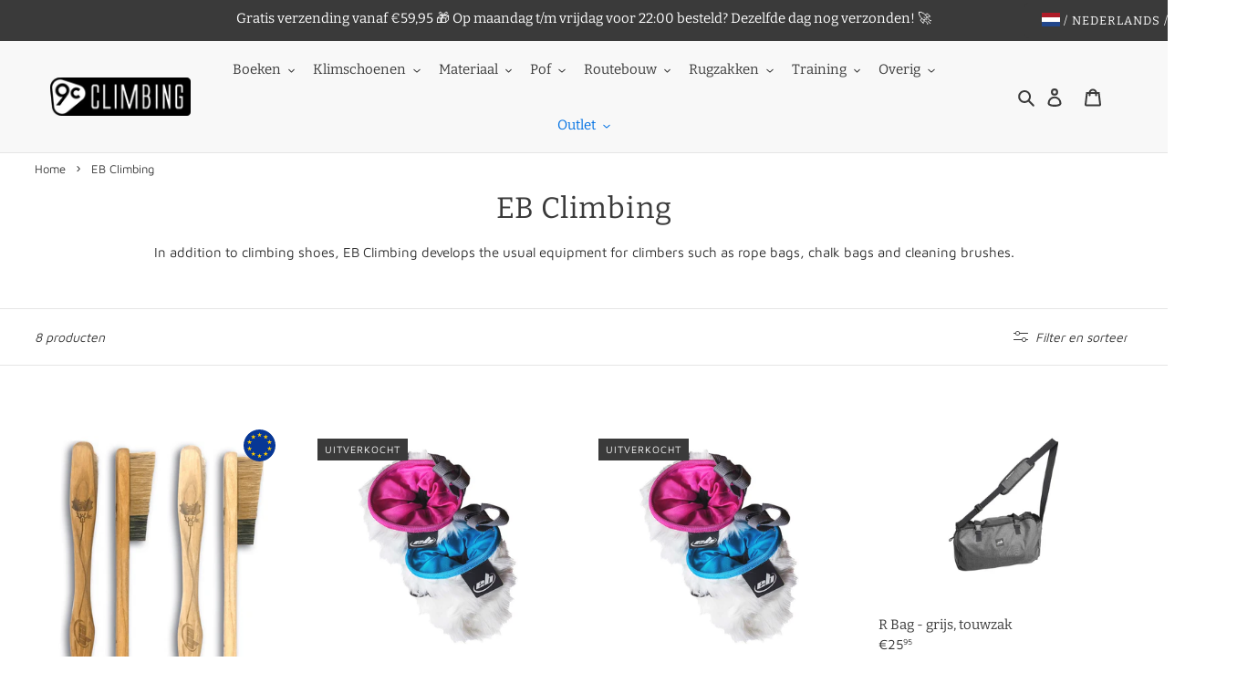

--- FILE ---
content_type: text/html; charset=utf-8
request_url: https://9cclimbing.nl/collections/eb-climbing
body_size: 43000
content:
<!DOCTYPE html>
<html lang="nl" class="no-js">
<head>
  <meta charset="utf-8"><title>EB Climbing
&ndash; 9c Climbing</title>
  <meta name="viewport" content="width=device-width, initial-scale=1">
  <meta name="theme-color" content="#3a3a3a"><meta name="description" content="In addition to climbing shoes, EB Climbing develops the usual equipment for climbers such as rope bags, chalk bags and cleaning brushes.">
<meta property="og:site_name" content="9c Climbing">
<meta property="og:url" content="https://9cclimbing.nl/collections/eb-climbing">
<meta property="og:title" content="EB Climbing">
<meta property="og:type" content="product.group">
<meta property="og:description" content="In addition to climbing shoes, EB Climbing develops the usual equipment for climbers such as rope bags, chalk bags and cleaning brushes."><meta property="og:image" content="http://9cclimbing.nl/cdn/shop/collections/EB--logo.png?v=1665582768">
  <meta property="og:image:secure_url" content="https://9cclimbing.nl/cdn/shop/collections/EB--logo.png?v=1665582768">
  <meta property="og:image:width" content="1500">
  <meta property="og:image:height" content="1100">


<meta name="x:card" content="summary_large_image">
<meta name="x:title" content="EB Climbing">
<meta name="x:description" content="In addition to climbing shoes, EB Climbing develops the usual equipment for climbers such as rope bags, chalk bags and cleaning brushes.">
<link rel="canonical" href="https://9cclimbing.nl/collections/eb-climbing"><link rel="shortcut icon" href="//9cclimbing.nl/cdn/shop/files/9cClimbing.png?crop=center&height=32&v=1665578815&width=32" type="image/png"><link href="//9cclimbing.nl/cdn/shop/t/3/assets/theme.min.css?v=1771653925874887021755181641" as="style" rel="preload">
  <link href="//9cclimbing.nl/cdn/shop/t/3/assets/theme.min.js?v=148831958678895454481752066401" as="script" rel="preload">
  
  <link rel="preload" as="font" href="//9cclimbing.nl/cdn/fonts/bitter/bitter_n4.0eb1d888c7dcf4b324dcc95156ce047a083f85f9.woff2" type="font/woff2" crossorigin>
  <link rel="preload" as="font" href="//9cclimbing.nl/cdn/fonts/bitter/bitter_n7.6f54d15cb20937e632243f04624136dd03296182.woff2" type="font/woff2" crossorigin>
  <link rel="preload" as="font" href="//9cclimbing.nl/cdn/fonts/maven_pro/mavenpro_n4.c68ed1d8b5c0af622b14d3bb80bf3ead8907ac11.woff2" type="font/woff2" crossorigin>
  <link rel="preload" as="font" href="//9cclimbing.nl/cdn/fonts/maven_pro/mavenpro_n7.1cf8ef6e1971df8c9c821bcb73da0b10e0c49a8b.woff2" type="font/woff2" crossorigin>
  
  
  
  <style>
@font-face {
  font-family: Bitter;
  font-weight: 400;
  font-style: normal;
  font-display: swap;
  src: url("//9cclimbing.nl/cdn/fonts/bitter/bitter_n4.0eb1d888c7dcf4b324dcc95156ce047a083f85f9.woff2") format("woff2"),
       url("//9cclimbing.nl/cdn/fonts/bitter/bitter_n4.c816fa70d91ea90e3facdf24d42f14fc862a7052.woff") format("woff");
}

@font-face {
  font-family: Bitter;
  font-weight: 700;
  font-style: normal;
  font-display: swap;
  src: url("//9cclimbing.nl/cdn/fonts/bitter/bitter_n7.6f54d15cb20937e632243f04624136dd03296182.woff2") format("woff2"),
       url("//9cclimbing.nl/cdn/fonts/bitter/bitter_n7.a83f6c3c62c7eb472ab1c4f0356455e4be4dfdc5.woff") format("woff");
}

@font-face {
  font-family: "Maven Pro";
  font-weight: 400;
  font-style: normal;
  font-display: swap;
  src: url("//9cclimbing.nl/cdn/fonts/maven_pro/mavenpro_n4.c68ed1d8b5c0af622b14d3bb80bf3ead8907ac11.woff2") format("woff2"),
       url("//9cclimbing.nl/cdn/fonts/maven_pro/mavenpro_n4.522bf9c765ae9601c2a4846d60057ced1efdcde2.woff") format("woff");
}

@font-face {
  font-family: "Maven Pro";
  font-weight: 700;
  font-style: normal;
  font-display: swap;
  src: url("//9cclimbing.nl/cdn/fonts/maven_pro/mavenpro_n7.1cf8ef6e1971df8c9c821bcb73da0b10e0c49a8b.woff2") format("woff2"),
       url("//9cclimbing.nl/cdn/fonts/maven_pro/mavenpro_n7.1ecc5b9854a5f30ff1b42559ffcca41d24759633.woff") format("woff");
}



:root {
  
  --font-stack-body: "Maven Pro", sans-serif;
  --font-style-body: normal;
  --font-weight-body: 400;
  --font-weight-body--bold: 700;
  --font-size-body: 15;
  --font-size-body--small: 13;
  --font-size-body--large: 17;
  --font-stack-header: Bitter, serif;
  --font-style-header: normal;
  --font-weight-header: 400;
  --font-weight-header--bold: 700;
  --font-size-header: 22;
  --font-size-header-base: 15;
  --font-size-h1: 2.02;
  --font-size-h2: 1.5;
  --font-size-h3: 1.36;
  --font-size-h4: 1.17;
  --font-size-h5: 1.03;
  --font-size-h6: 1;
  
  --color-text: #3a3a3a;
  --color-text--rgb: 58, 58, 58;
  --color-text--focus: #606060;
  --color-text--light: #a0a0a0;
  --color-text-sale: #0071e3;
  --color-text-body: #323232;
  --color-text-body--rgb: 50, 50, 50;
  --color-bg: #ffffff;
  --color-bg--rgb: 255, 255, 255;
  --color-bg--focus: #ffffff;
  --color-bg--darker: #e6e6e6;
  --color-bg-alt: rgba(50, 50, 50, 0.05);
  --color-bg-predictive-search--focus: #ffffff;
  --color-bg-video: #f2f2f2;
  --color-header-bg: #f8f8f8;
  --color-header-bg--rgb: 248, 248, 248;
  --color-border: #e5e5e5;
  --color-border--rgb: 229, 229, 229;
  --color-border--darker: #cccccc;
  --color-border-form: #cccccc;
  --color-border-form--darker: #b3b3b3;
  --color-text-field: #ffffff;
  --color-text-field-text: #000000;
  --color-text-field-text--rgb: 0, 0, 0;
  --color-text-field-text--light: #737373;
  --color-text-field-text--lighter: #b3b3b3;
  --color-btn-primary: #3a3a3a;
  --color-btn-primary--focus: #606060;
  --color-btn-primary--darker: #212121;
  --color-btn-primary--rgb: 58, 58, 58;
  --color-btn-primary-text: #ffffff;
  --color-btn-tertiary: #3a3a3a;
  --color-btn-tertiary-focus: #606060;
  
  --color-image-overlay-text: #f8f8f8;
  --color-image-overlay-text--focus: #ffffff;
  --color-image-overlay-bg: #000000;
  
  --opacity-image-overlay: 0.1;
  --opacity-image-overlay--hover: 0.5;
  
  --checkbox-tick-img-url: url(//9cclimbing.nl/cdn/shop/t/3/assets/checkbox-tick.svg?v=169392761045823659551651594682);
  --grid-size-gutter: 30;
  --product-image-padding: 8;
}
  </style>
  <style>html,body{background-color:#ffffff}body{opacity: 0}body,a{color:#3a3a3a;}.main-content .shopify-section{display: none}.main-content .shopify-section:first-child{display: inherit}.critical-hidden {display: none}</style>
  <script>
    if (window.performance && window.performance.mark) {
      window.performance.mark('atlantis:theme_stylesheet_loaded.start');
		}
		
    function onLoadStylesheet() {
      performance.mark('atlantis:theme_stylesheet_loaded.end');
      performance.measure('atlantis:theme_stylesheet_loaded', 'atlantis:theme_stylesheet_loaded.start', 'atlantis:theme_stylesheet_loaded.end');

      const link = document.querySelector('link[href="//9cclimbing.nl/cdn/shop/t/3/assets/theme.min.css?v=1771653925874887021755181641"]');
      link.loaded = true;
      link.dispatchEvent(new Event('load'));
    }
  </script>
  <link rel="stylesheet" href="//9cclimbing.nl/cdn/shop/t/3/assets/theme.min.css?v=1771653925874887021755181641" media="print" onload="this.media='all'; onLoadStylesheet();">
  <noscript><link rel="stylesheet" href="//9cclimbing.nl/cdn/shop/t/3/assets/theme.min.css?v=1771653925874887021755181641"></noscript>
  <script>document.documentElement.classList.replace('no-js', 'js');</script>
  <script src="//9cclimbing.nl/cdn/shop/t/3/assets/theme.min.js?v=148831958678895454481752066401" defer="defer"></script>
  
    <script>window.performance && window.performance.mark && window.performance.mark('shopify.content_for_header.start');</script><meta name="google-site-verification" content="sXnJ_rHi0OIWIyZHuXQ_0Id1fNRm-PRQKjOyNMOiiDQ">
<meta id="shopify-digital-wallet" name="shopify-digital-wallet" content="/47038202011/digital_wallets/dialog">
<meta name="shopify-checkout-api-token" content="eb3e53eb50e727b8f3958c9d2b6b292f">
<meta id="in-context-paypal-metadata" data-shop-id="47038202011" data-venmo-supported="false" data-environment="production" data-locale="nl_NL" data-paypal-v4="true" data-currency="EUR">
<link rel="alternate" type="application/atom+xml" title="Feed" href="/collections/eb-climbing.atom" />
<link rel="alternate" hreflang="x-default" href="https://9cclimbing.com/"><link rel="alternate" hreflang="nl" href="https://9cclimbing.nl/collections/eb-climbing">
<link rel="alternate" hreflang="en" href="https://9cclimbing.nl/en/collections/eb-climbing">
<link rel="alternate" hreflang="fr" href="https://9cclimbing.nl/fr/collections/eb-climbing">
<link rel="alternate" hreflang="en" href="https://9cclimbing.com/collections/eb-climbing"><link rel="alternate" hreflang="fr" href="https://9cclimbing.com/fr/collections/eb-climbing"><link rel="alternate" hreflang="nl" href="https://9cclimbing.com/nl/collections/eb-climbing"><link rel="alternate" hreflang="nl-BE" href="https://9cclimbing.be/collections/eb-climbing">
<link rel="alternate" hreflang="en-BE" href="https://9cclimbing.be/en/collections/eb-climbing">
<link rel="alternate" hreflang="fr-BE" href="https://9cclimbing.be/fr/collections/eb-climbing">
<link rel="alternate" type="application/json+oembed" href="https://9cclimbing.nl/collections/eb-climbing.oembed">
<script async="async" src="/checkouts/internal/preloads.js?locale=nl-NL"></script>
<script id="apple-pay-shop-capabilities" type="application/json">{"shopId":47038202011,"countryCode":"NL","currencyCode":"EUR","merchantCapabilities":["supports3DS"],"merchantId":"gid:\/\/shopify\/Shop\/47038202011","merchantName":"9c Climbing","requiredBillingContactFields":["postalAddress","email"],"requiredShippingContactFields":["postalAddress","email"],"shippingType":"shipping","supportedNetworks":["visa","maestro","masterCard"],"total":{"type":"pending","label":"9c Climbing","amount":"1.00"},"shopifyPaymentsEnabled":true,"supportsSubscriptions":true}</script>
<script id="shopify-features" type="application/json">{"accessToken":"eb3e53eb50e727b8f3958c9d2b6b292f","betas":["rich-media-storefront-analytics"],"domain":"9cclimbing.nl","predictiveSearch":true,"shopId":47038202011,"locale":"nl"}</script>
<script>var Shopify = Shopify || {};
Shopify.shop = "klimmen.myshopify.com";
Shopify.locale = "nl";
Shopify.currency = {"active":"EUR","rate":"1.0"};
Shopify.country = "NL";
Shopify.theme = {"name":"themes-atlantis\/Klimmen","id":128698253467,"schema_name":"Atlantis","schema_version":"3.0.1","theme_store_id":null,"role":"main"};
Shopify.theme.handle = "null";
Shopify.theme.style = {"id":null,"handle":null};
Shopify.cdnHost = "9cclimbing.nl/cdn";
Shopify.routes = Shopify.routes || {};
Shopify.routes.root = "/";</script>
<script type="module">!function(o){(o.Shopify=o.Shopify||{}).modules=!0}(window);</script>
<script>!function(o){function n(){var o=[];function n(){o.push(Array.prototype.slice.apply(arguments))}return n.q=o,n}var t=o.Shopify=o.Shopify||{};t.loadFeatures=n(),t.autoloadFeatures=n()}(window);</script>
<script id="shop-js-analytics" type="application/json">{"pageType":"collection"}</script>
<script defer="defer" async type="module" src="//9cclimbing.nl/cdn/shopifycloud/shop-js/modules/v2/client.init-shop-cart-sync_temwk-5i.nl.esm.js"></script>
<script defer="defer" async type="module" src="//9cclimbing.nl/cdn/shopifycloud/shop-js/modules/v2/chunk.common_CCZ-xm-Q.esm.js"></script>
<script type="module">
  await import("//9cclimbing.nl/cdn/shopifycloud/shop-js/modules/v2/client.init-shop-cart-sync_temwk-5i.nl.esm.js");
await import("//9cclimbing.nl/cdn/shopifycloud/shop-js/modules/v2/chunk.common_CCZ-xm-Q.esm.js");

  window.Shopify.SignInWithShop?.initShopCartSync?.({"fedCMEnabled":true,"windoidEnabled":true});

</script>
<script id="__st">var __st={"a":47038202011,"offset":3600,"reqid":"073ab419-a046-442c-a370-3851cb269a07-1768959296","pageurl":"9cclimbing.nl\/collections\/eb-climbing","u":"1e6fa0660b00","p":"collection","rtyp":"collection","rid":289226326171};</script>
<script>window.ShopifyPaypalV4VisibilityTracking = true;</script>
<script id="captcha-bootstrap">!function(){'use strict';const t='contact',e='account',n='new_comment',o=[[t,t],['blogs',n],['comments',n],[t,'customer']],c=[[e,'customer_login'],[e,'guest_login'],[e,'recover_customer_password'],[e,'create_customer']],r=t=>t.map((([t,e])=>`form[action*='/${t}']:not([data-nocaptcha='true']) input[name='form_type'][value='${e}']`)).join(','),a=t=>()=>t?[...document.querySelectorAll(t)].map((t=>t.form)):[];function s(){const t=[...o],e=r(t);return a(e)}const i='password',u='form_key',d=['recaptcha-v3-token','g-recaptcha-response','h-captcha-response',i],f=()=>{try{return window.sessionStorage}catch{return}},m='__shopify_v',_=t=>t.elements[u];function p(t,e,n=!1){try{const o=window.sessionStorage,c=JSON.parse(o.getItem(e)),{data:r}=function(t){const{data:e,action:n}=t;return t[m]||n?{data:e,action:n}:{data:t,action:n}}(c);for(const[e,n]of Object.entries(r))t.elements[e]&&(t.elements[e].value=n);n&&o.removeItem(e)}catch(o){console.error('form repopulation failed',{error:o})}}const l='form_type',E='cptcha';function T(t){t.dataset[E]=!0}const w=window,h=w.document,L='Shopify',v='ce_forms',y='captcha';let A=!1;((t,e)=>{const n=(g='f06e6c50-85a8-45c8-87d0-21a2b65856fe',I='https://cdn.shopify.com/shopifycloud/storefront-forms-hcaptcha/ce_storefront_forms_captcha_hcaptcha.v1.5.2.iife.js',D={infoText:'Beschermd door hCaptcha',privacyText:'Privacy',termsText:'Voorwaarden'},(t,e,n)=>{const o=w[L][v],c=o.bindForm;if(c)return c(t,g,e,D).then(n);var r;o.q.push([[t,g,e,D],n]),r=I,A||(h.body.append(Object.assign(h.createElement('script'),{id:'captcha-provider',async:!0,src:r})),A=!0)});var g,I,D;w[L]=w[L]||{},w[L][v]=w[L][v]||{},w[L][v].q=[],w[L][y]=w[L][y]||{},w[L][y].protect=function(t,e){n(t,void 0,e),T(t)},Object.freeze(w[L][y]),function(t,e,n,w,h,L){const[v,y,A,g]=function(t,e,n){const i=e?o:[],u=t?c:[],d=[...i,...u],f=r(d),m=r(i),_=r(d.filter((([t,e])=>n.includes(e))));return[a(f),a(m),a(_),s()]}(w,h,L),I=t=>{const e=t.target;return e instanceof HTMLFormElement?e:e&&e.form},D=t=>v().includes(t);t.addEventListener('submit',(t=>{const e=I(t);if(!e)return;const n=D(e)&&!e.dataset.hcaptchaBound&&!e.dataset.recaptchaBound,o=_(e),c=g().includes(e)&&(!o||!o.value);(n||c)&&t.preventDefault(),c&&!n&&(function(t){try{if(!f())return;!function(t){const e=f();if(!e)return;const n=_(t);if(!n)return;const o=n.value;o&&e.removeItem(o)}(t);const e=Array.from(Array(32),(()=>Math.random().toString(36)[2])).join('');!function(t,e){_(t)||t.append(Object.assign(document.createElement('input'),{type:'hidden',name:u})),t.elements[u].value=e}(t,e),function(t,e){const n=f();if(!n)return;const o=[...t.querySelectorAll(`input[type='${i}']`)].map((({name:t})=>t)),c=[...d,...o],r={};for(const[a,s]of new FormData(t).entries())c.includes(a)||(r[a]=s);n.setItem(e,JSON.stringify({[m]:1,action:t.action,data:r}))}(t,e)}catch(e){console.error('failed to persist form',e)}}(e),e.submit())}));const S=(t,e)=>{t&&!t.dataset[E]&&(n(t,e.some((e=>e===t))),T(t))};for(const o of['focusin','change'])t.addEventListener(o,(t=>{const e=I(t);D(e)&&S(e,y())}));const B=e.get('form_key'),M=e.get(l),P=B&&M;t.addEventListener('DOMContentLoaded',(()=>{const t=y();if(P)for(const e of t)e.elements[l].value===M&&p(e,B);[...new Set([...A(),...v().filter((t=>'true'===t.dataset.shopifyCaptcha))])].forEach((e=>S(e,t)))}))}(h,new URLSearchParams(w.location.search),n,t,e,['guest_login'])})(!0,!0)}();</script>
<script integrity="sha256-4kQ18oKyAcykRKYeNunJcIwy7WH5gtpwJnB7kiuLZ1E=" data-source-attribution="shopify.loadfeatures" defer="defer" src="//9cclimbing.nl/cdn/shopifycloud/storefront/assets/storefront/load_feature-a0a9edcb.js" crossorigin="anonymous"></script>
<script data-source-attribution="shopify.dynamic_checkout.dynamic.init">var Shopify=Shopify||{};Shopify.PaymentButton=Shopify.PaymentButton||{isStorefrontPortableWallets:!0,init:function(){window.Shopify.PaymentButton.init=function(){};var t=document.createElement("script");t.src="https://9cclimbing.nl/cdn/shopifycloud/portable-wallets/latest/portable-wallets.nl.js",t.type="module",document.head.appendChild(t)}};
</script>
<script data-source-attribution="shopify.dynamic_checkout.buyer_consent">
  function portableWalletsHideBuyerConsent(e){var t=document.getElementById("shopify-buyer-consent"),n=document.getElementById("shopify-subscription-policy-button");t&&n&&(t.classList.add("hidden"),t.setAttribute("aria-hidden","true"),n.removeEventListener("click",e))}function portableWalletsShowBuyerConsent(e){var t=document.getElementById("shopify-buyer-consent"),n=document.getElementById("shopify-subscription-policy-button");t&&n&&(t.classList.remove("hidden"),t.removeAttribute("aria-hidden"),n.addEventListener("click",e))}window.Shopify?.PaymentButton&&(window.Shopify.PaymentButton.hideBuyerConsent=portableWalletsHideBuyerConsent,window.Shopify.PaymentButton.showBuyerConsent=portableWalletsShowBuyerConsent);
</script>
<script data-source-attribution="shopify.dynamic_checkout.cart.bootstrap">document.addEventListener("DOMContentLoaded",(function(){function t(){return document.querySelector("shopify-accelerated-checkout-cart, shopify-accelerated-checkout")}if(t())Shopify.PaymentButton.init();else{new MutationObserver((function(e,n){t()&&(Shopify.PaymentButton.init(),n.disconnect())})).observe(document.body,{childList:!0,subtree:!0})}}));
</script>
<link id="shopify-accelerated-checkout-styles" rel="stylesheet" media="screen" href="https://9cclimbing.nl/cdn/shopifycloud/portable-wallets/latest/accelerated-checkout-backwards-compat.css" crossorigin="anonymous">
<style id="shopify-accelerated-checkout-cart">
        #shopify-buyer-consent {
  margin-top: 1em;
  display: inline-block;
  width: 100%;
}

#shopify-buyer-consent.hidden {
  display: none;
}

#shopify-subscription-policy-button {
  background: none;
  border: none;
  padding: 0;
  text-decoration: underline;
  font-size: inherit;
  cursor: pointer;
}

#shopify-subscription-policy-button::before {
  box-shadow: none;
}

      </style>

<script>window.performance && window.performance.mark && window.performance.mark('shopify.content_for_header.end');</script>

  <script>(function(w,d,s,l,i){w[l]=w[l]||[];w[l].push({'gtm.start':
new Date().getTime(),event:'gtm.js'});var f=d.getElementsByTagName(s)[0],
j=d.createElement(s),dl=l!='dataLayer'?'&l='+l:'';j.async=true;j.src=
'https://www.googletagmanager.com/gtm.js?id='+i+dl;f.parentNode.insertBefore(j,f);
})(window,document,'script','dataLayer','GTM-TH45WM78');</script>
<!-- BEGIN app block: shopify://apps/judge-me-reviews/blocks/judgeme_core/61ccd3b1-a9f2-4160-9fe9-4fec8413e5d8 --><!-- Start of Judge.me Core -->






<link rel="dns-prefetch" href="https://cdnwidget.judge.me">
<link rel="dns-prefetch" href="https://cdn.judge.me">
<link rel="dns-prefetch" href="https://cdn1.judge.me">
<link rel="dns-prefetch" href="https://api.judge.me">

<script data-cfasync='false' class='jdgm-settings-script'>window.jdgmSettings={"pagination":5,"disable_web_reviews":false,"badge_no_review_text":"Geen beoordelingen","badge_n_reviews_text":"{{ n }} beoordeling/beoordelingen","badge_star_color":"#FFB721","hide_badge_preview_if_no_reviews":true,"badge_hide_text":false,"enforce_center_preview_badge":false,"widget_title":"Klantbeoordelingen","widget_open_form_text":"Schrijf een beoordeling","widget_close_form_text":"Beoordeling annuleren","widget_refresh_page_text":"Pagina vernieuwen","widget_summary_text":"Gebaseerd op {{ number_of_reviews }} beoordeling/beoordelingen","widget_no_review_text":"Wees de eerste om een beoordeling te schrijven","widget_name_field_text":"Weergavenaam","widget_verified_name_field_text":"Geverifieerde naam (openbaar)","widget_name_placeholder_text":"Weergavenaam","widget_required_field_error_text":"Dit veld is verplicht.","widget_email_field_text":"E-mailadres","widget_verified_email_field_text":"Geverifieerde e-mail (privé, kan niet worden bewerkt)","widget_email_placeholder_text":"Je e-mailadres","widget_email_field_error_text":"Voer een geldig e-mailadres in.","widget_rating_field_text":"Beoordeling","widget_review_title_field_text":"Titel beoordeling","widget_review_title_placeholder_text":"Geef je beoordeling een titel","widget_review_body_field_text":"Beoordeling inhoud","widget_review_body_placeholder_text":"Begin hier met schrijven...","widget_pictures_field_text":"Foto/Video (optioneel)","widget_submit_review_text":"Beoordeling indienen","widget_submit_verified_review_text":"Geverifieerde beoordeling indienen","widget_submit_success_msg_with_auto_publish":"Dank je wel! Vernieuw de pagina over een paar momenten om je beoordeling te zien. Je kunt je beoordeling verwijderen of bewerken door in te loggen bij \u003ca href='https://judge.me/login' target='_blank' rel='nofollow noopener'\u003eJudge.me\u003c/a\u003e","widget_submit_success_msg_no_auto_publish":"Dank je wel! Je beoordeling wordt gepubliceerd zodra deze is goedgekeurd door de winkelbeheerder. Je kunt je beoordeling verwijderen of bewerken door in te loggen bij \u003ca href='https://judge.me/login' target='_blank' rel='nofollow noopener'\u003eJudge.me\u003c/a\u003e","widget_show_default_reviews_out_of_total_text":"{{ n_reviews_shown }} van de {{ n_reviews }} beoordelingen worden getoond.","widget_show_all_link_text":"Toon alles","widget_show_less_link_text":"Toon minder","widget_author_said_text":"{{ reviewer_name }} zei:","widget_days_text":"{{ n }} dagen geleden","widget_weeks_text":"{{ n }} week/weken geleden","widget_months_text":"{{ n }} maand/maanden geleden","widget_years_text":"{{ n }} jaar/jaren geleden","widget_yesterday_text":"Gisteren","widget_today_text":"Vandaag","widget_replied_text":"\u003e\u003e {{ shop_name }} antwoordde:","widget_read_more_text":"Lees meer","widget_reviewer_name_as_initial":"","widget_rating_filter_color":"#fbcd0a","widget_rating_filter_see_all_text":"Bekijk alle beoordelingen","widget_sorting_most_recent_text":"Meest recent","widget_sorting_highest_rating_text":"Hoogste beoordeling","widget_sorting_lowest_rating_text":"Laagste beoordeling","widget_sorting_with_pictures_text":"Alleen foto's","widget_sorting_most_helpful_text":"Meest nuttig","widget_open_question_form_text":"Stel een vraag","widget_reviews_subtab_text":"Beoordelingen","widget_questions_subtab_text":"Vragen","widget_question_label_text":"Vraag","widget_answer_label_text":"Antwoord","widget_question_placeholder_text":"Schrijf hier je vraag","widget_submit_question_text":"Vraag indienen","widget_question_submit_success_text":"Bedankt voor je vraag! We zullen je op de hoogte stellen zodra deze is beantwoord.","widget_star_color":"#FFB721","verified_badge_text":"Geverifieerd","verified_badge_bg_color":"","verified_badge_text_color":"","verified_badge_placement":"left-of-reviewer-name","widget_review_max_height":"","widget_hide_border":false,"widget_social_share":false,"widget_thumb":false,"widget_review_location_show":false,"widget_location_format":"","all_reviews_include_out_of_store_products":true,"all_reviews_out_of_store_text":"(buiten de winkel)","all_reviews_pagination":100,"all_reviews_product_name_prefix_text":"over","enable_review_pictures":true,"enable_question_anwser":false,"widget_theme":"default","review_date_format":"dd/mm/yyyy","default_sort_method":"most-recent","widget_product_reviews_subtab_text":"Productbeoordelingen","widget_shop_reviews_subtab_text":"Winkelbeoordelingen","widget_other_products_reviews_text":"Beoordelingen voor andere producten","widget_store_reviews_subtab_text":"Winkelbeoordelingen","widget_no_store_reviews_text":"Deze winkel heeft nog geen beoordelingen","widget_web_restriction_product_reviews_text":"Dit product heeft nog geen beoordelingen","widget_no_items_text":"Geen items gevonden","widget_show_more_text":"Toon meer","widget_write_a_store_review_text":"Schrijf een winkelbeoordeling","widget_other_languages_heading":"Beoordelingen in andere talen","widget_translate_review_text":"Vertaal beoordeling naar {{ language }}","widget_translating_review_text":"Bezig met vertalen...","widget_show_original_translation_text":"Toon origineel ({{ language }})","widget_translate_review_failed_text":"Beoordeling kon niet worden vertaald.","widget_translate_review_retry_text":"Opnieuw proberen","widget_translate_review_try_again_later_text":"Probeer het later opnieuw","show_product_url_for_grouped_product":false,"widget_sorting_pictures_first_text":"Foto's eerst","show_pictures_on_all_rev_page_mobile":false,"show_pictures_on_all_rev_page_desktop":false,"floating_tab_hide_mobile_install_preference":false,"floating_tab_button_name":"★ Beoordelingen","floating_tab_title":"Laat klanten voor ons spreken","floating_tab_button_color":"","floating_tab_button_background_color":"","floating_tab_url":"","floating_tab_url_enabled":false,"floating_tab_tab_style":"text","all_reviews_text_badge_text":"Klanten beoordelen ons met {{ shop.metafields.judgeme.all_reviews_rating | round: 1 }}/5 op basis van {{ shop.metafields.judgeme.all_reviews_count }} beoordelingen.","all_reviews_text_badge_text_branded_style":"{{ shop.metafields.judgeme.all_reviews_rating | round: 1 }} van de 5 sterren op basis van {{ shop.metafields.judgeme.all_reviews_count }} beoordelingen","is_all_reviews_text_badge_a_link":false,"show_stars_for_all_reviews_text_badge":false,"all_reviews_text_badge_url":"","all_reviews_text_style":"branded","all_reviews_text_color_style":"judgeme_brand_color","all_reviews_text_color":"#108474","all_reviews_text_show_jm_brand":true,"featured_carousel_show_header":true,"featured_carousel_title":"Laat klanten voor ons spreken","testimonials_carousel_title":"Klanten beoordelen ons","videos_carousel_title":"Echte klantervaringen","cards_carousel_title":"Klanten beoordelen ons","featured_carousel_count_text":"uit {{ n }} beoordelingen","featured_carousel_add_link_to_all_reviews_page":false,"featured_carousel_url":"","featured_carousel_show_images":true,"featured_carousel_autoslide_interval":5,"featured_carousel_arrows_on_the_sides":false,"featured_carousel_height":250,"featured_carousel_width":80,"featured_carousel_image_size":0,"featured_carousel_image_height":250,"featured_carousel_arrow_color":"#eeeeee","verified_count_badge_style":"branded","verified_count_badge_orientation":"horizontal","verified_count_badge_color_style":"judgeme_brand_color","verified_count_badge_color":"#108474","is_verified_count_badge_a_link":false,"verified_count_badge_url":"","verified_count_badge_show_jm_brand":true,"widget_rating_preset_default":5,"widget_first_sub_tab":"product-reviews","widget_show_histogram":true,"widget_histogram_use_custom_color":false,"widget_pagination_use_custom_color":false,"widget_star_use_custom_color":false,"widget_verified_badge_use_custom_color":false,"widget_write_review_use_custom_color":false,"picture_reminder_submit_button":"Foto's uploaden","enable_review_videos":false,"mute_video_by_default":false,"widget_sorting_videos_first_text":"Video's eerst","widget_review_pending_text":"In afwachting","featured_carousel_items_for_large_screen":3,"social_share_options_order":"Facebook,Twitter","remove_microdata_snippet":true,"disable_json_ld":false,"enable_json_ld_products":false,"preview_badge_show_question_text":false,"preview_badge_no_question_text":"Geen vragen","preview_badge_n_question_text":"{{ number_of_questions }} vraag/vragen","qa_badge_show_icon":false,"qa_badge_position":"same-row","remove_judgeme_branding":false,"widget_add_search_bar":false,"widget_search_bar_placeholder":"Zoeken","widget_sorting_verified_only_text":"Alleen geverifieerd","featured_carousel_theme":"default","featured_carousel_show_rating":true,"featured_carousel_show_title":true,"featured_carousel_show_body":true,"featured_carousel_show_date":false,"featured_carousel_show_reviewer":true,"featured_carousel_show_product":false,"featured_carousel_header_background_color":"#108474","featured_carousel_header_text_color":"#ffffff","featured_carousel_name_product_separator":"reviewed","featured_carousel_full_star_background":"#108474","featured_carousel_empty_star_background":"#dadada","featured_carousel_vertical_theme_background":"#f9fafb","featured_carousel_verified_badge_enable":true,"featured_carousel_verified_badge_color":"#108474","featured_carousel_border_style":"round","featured_carousel_review_line_length_limit":3,"featured_carousel_more_reviews_button_text":"Meer beoordelingen lezen","featured_carousel_view_product_button_text":"Product bekijken","all_reviews_page_load_reviews_on":"scroll","all_reviews_page_load_more_text":"Meer beoordelingen laden","disable_fb_tab_reviews":false,"enable_ajax_cdn_cache":false,"widget_advanced_speed_features":5,"widget_public_name_text":"openbaar weergegeven als","default_reviewer_name":"John Smith","default_reviewer_name_has_non_latin":true,"widget_reviewer_anonymous":"Anoniem","medals_widget_title":"Judge.me Beoordelingsmedailles","medals_widget_background_color":"#f9fafb","medals_widget_position":"footer_all_pages","medals_widget_border_color":"#f9fafb","medals_widget_verified_text_position":"left","medals_widget_use_monochromatic_version":false,"medals_widget_elements_color":"#108474","show_reviewer_avatar":true,"widget_invalid_yt_video_url_error_text":"Geen YouTube video URL","widget_max_length_field_error_text":"Voer niet meer dan {0} tekens in.","widget_show_country_flag":false,"widget_show_collected_via_shop_app":true,"widget_verified_by_shop_badge_style":"light","widget_verified_by_shop_text":"Geverifieerd door winkel","widget_show_photo_gallery":false,"widget_load_with_code_splitting":true,"widget_ugc_install_preference":false,"widget_ugc_title":"Door ons gemaakt, door jou gedeeld","widget_ugc_subtitle":"Tag ons om je afbeelding op onze pagina te zien","widget_ugc_arrows_color":"#ffffff","widget_ugc_primary_button_text":"Nu kopen","widget_ugc_primary_button_background_color":"#108474","widget_ugc_primary_button_text_color":"#ffffff","widget_ugc_primary_button_border_width":"0","widget_ugc_primary_button_border_style":"none","widget_ugc_primary_button_border_color":"#108474","widget_ugc_primary_button_border_radius":"25","widget_ugc_secondary_button_text":"Meer laden","widget_ugc_secondary_button_background_color":"#ffffff","widget_ugc_secondary_button_text_color":"#108474","widget_ugc_secondary_button_border_width":"2","widget_ugc_secondary_button_border_style":"solid","widget_ugc_secondary_button_border_color":"#108474","widget_ugc_secondary_button_border_radius":"25","widget_ugc_reviews_button_text":"Beoordelingen bekijken","widget_ugc_reviews_button_background_color":"#ffffff","widget_ugc_reviews_button_text_color":"#108474","widget_ugc_reviews_button_border_width":"2","widget_ugc_reviews_button_border_style":"solid","widget_ugc_reviews_button_border_color":"#108474","widget_ugc_reviews_button_border_radius":"25","widget_ugc_reviews_button_link_to":"judgeme-reviews-page","widget_ugc_show_post_date":true,"widget_ugc_max_width":"800","widget_rating_metafield_value_type":true,"widget_primary_color":"#3A3A3A","widget_enable_secondary_color":true,"widget_secondary_color":"#DDDDDD","widget_summary_average_rating_text":"{{ average_rating }} van de 5","widget_media_grid_title":"Klantfoto's \u0026 -video's","widget_media_grid_see_more_text":"Meer bekijken","widget_round_style":false,"widget_show_product_medals":false,"widget_verified_by_judgeme_text":"Geverifieerd door Judge.me","widget_show_store_medals":true,"widget_verified_by_judgeme_text_in_store_medals":"Geverifieerd door Judge.me","widget_media_field_exceed_quantity_message":"Sorry, we kunnen slechts {{ max_media }} voor één beoordeling accepteren.","widget_media_field_exceed_limit_message":"{{ file_name }} is te groot, selecteer een {{ media_type }} kleiner dan {{ size_limit }}MB.","widget_review_submitted_text":"Beoordeling ingediend!","widget_question_submitted_text":"Vraag ingediend!","widget_close_form_text_question":"Annuleren","widget_write_your_answer_here_text":"Schrijf je antwoord hier","widget_enabled_branded_link":true,"widget_show_collected_by_judgeme":false,"widget_reviewer_name_color":"","widget_write_review_text_color":"","widget_write_review_bg_color":"","widget_collected_by_judgeme_text":"verzameld door Judge.me","widget_pagination_type":"standard","widget_load_more_text":"Meer laden","widget_load_more_color":"#108474","widget_full_review_text":"Volledige beoordeling","widget_read_more_reviews_text":"Meer beoordelingen lezen","widget_read_questions_text":"Vragen lezen","widget_questions_and_answers_text":"Vragen \u0026 antwoorden","widget_verified_by_text":"Geverifieerd door","widget_verified_text":"Geverifieerd","widget_number_of_reviews_text":"{{ number_of_reviews }} beoordelingen","widget_back_button_text":"Terug","widget_next_button_text":"Volgende","widget_custom_forms_filter_button":"Filters","custom_forms_style":"horizontal","widget_show_review_information":false,"how_reviews_are_collected":"Hoe worden beoordelingen verzameld?","widget_show_review_keywords":false,"widget_gdpr_statement":"Hoe we je gegevens gebruiken: We nemen alleen contact met je op over de beoordeling die je hebt achtergelaten, en alleen indien nodig. Door je beoordeling in te dienen, ga je akkoord met Judge.me's \u003ca href='https://judge.me/terms' target='_blank' rel='nofollow noopener'\u003evoorwaarden\u003c/a\u003e, \u003ca href='https://judge.me/privacy' target='_blank' rel='nofollow noopener'\u003eprivacy\u003c/a\u003e en \u003ca href='https://judge.me/content-policy' target='_blank' rel='nofollow noopener'\u003einhoud\u003c/a\u003e beleid.","widget_multilingual_sorting_enabled":false,"widget_translate_review_content_enabled":false,"widget_translate_review_content_method":"manual","popup_widget_review_selection":"automatically_with_pictures","popup_widget_round_border_style":true,"popup_widget_show_title":true,"popup_widget_show_body":true,"popup_widget_show_reviewer":false,"popup_widget_show_product":true,"popup_widget_show_pictures":true,"popup_widget_use_review_picture":true,"popup_widget_show_on_home_page":true,"popup_widget_show_on_product_page":true,"popup_widget_show_on_collection_page":true,"popup_widget_show_on_cart_page":true,"popup_widget_position":"bottom_left","popup_widget_first_review_delay":5,"popup_widget_duration":5,"popup_widget_interval":5,"popup_widget_review_count":5,"popup_widget_hide_on_mobile":true,"review_snippet_widget_round_border_style":true,"review_snippet_widget_card_color":"#FFFFFF","review_snippet_widget_slider_arrows_background_color":"#FFFFFF","review_snippet_widget_slider_arrows_color":"#000000","review_snippet_widget_star_color":"#108474","show_product_variant":false,"all_reviews_product_variant_label_text":"Variant: ","widget_show_verified_branding":false,"widget_ai_summary_title":"Klanten zeggen","widget_ai_summary_disclaimer":"AI-aangedreven reviewsamenvatting op basis van recente klantbeoordelingen","widget_show_ai_summary":false,"widget_show_ai_summary_bg":false,"widget_show_review_title_input":true,"redirect_reviewers_invited_via_email":"external_form","request_store_review_after_product_review":false,"request_review_other_products_in_order":false,"review_form_color_scheme":"default","review_form_corner_style":"square","review_form_star_color":{},"review_form_text_color":"#333333","review_form_background_color":"#ffffff","review_form_field_background_color":"#fafafa","review_form_button_color":{},"review_form_button_text_color":"#ffffff","review_form_modal_overlay_color":"#000000","review_content_screen_title_text":"Hoe zou je dit product beoordelen?","review_content_introduction_text":"We zouden het op prijs stellen als je iets over je ervaring zou willen delen.","store_review_form_title_text":"Hoe zou je deze winkel beoordelen?","store_review_form_introduction_text":"We zouden het op prijs stellen als je iets over je ervaring zou willen delen.","show_review_guidance_text":true,"one_star_review_guidance_text":"Slecht","five_star_review_guidance_text":"Goed","customer_information_screen_title_text":"Over jou","customer_information_introduction_text":"Vertel ons meer over jezelf.","custom_questions_screen_title_text":"Uw ervaring in meer detail","custom_questions_introduction_text":"Hier zijn enkele vragen om ons te helpen uw ervaring beter te begrijpen.","review_submitted_screen_title_text":"Bedankt voor je beoordeling!","review_submitted_screen_thank_you_text":"We verwerken deze en hij zal binnenkort in de winkel verschijnen.","review_submitted_screen_email_verification_text":"Bevestig je e-mail door op de link te klikken die we je net hebben gestuurd. Dit helpt ons om beoordelingen authentiek te houden.","review_submitted_request_store_review_text":"Wilt u uw winkelervaring met ons delen?","review_submitted_review_other_products_text":"Wilt u deze producten beoordelen?","store_review_screen_title_text":"Wil je je ervaring met ons delen?","store_review_introduction_text":"We waarden je feedback en gebruiken het om te verbeteren. Deel alstublieft enige gedachten of suggesties die je hebt.","reviewer_media_screen_title_picture_text":"Deel een foto","reviewer_media_introduction_picture_text":"Upload een foto om uw recensie te ondersteunen.","reviewer_media_screen_title_video_text":"Deel een video","reviewer_media_introduction_video_text":"Upload een video om uw recensie te ondersteunen.","reviewer_media_screen_title_picture_or_video_text":"Deel een foto of video","reviewer_media_introduction_picture_or_video_text":"Upload een foto of video om uw recensie te ondersteunen.","reviewer_media_youtube_url_text":"Plak hier uw Youtube URL","advanced_settings_next_step_button_text":"Volgende","advanced_settings_close_review_button_text":"Sluiten","modal_write_review_flow":false,"write_review_flow_required_text":"Verplicht","write_review_flow_privacy_message_text":"We respecteren uw privacy.","write_review_flow_anonymous_text":"Anonieme beoordeling","write_review_flow_visibility_text":"Dit zal niet zichtbaar zijn voor andere klanten.","write_review_flow_multiple_selection_help_text":"Selecteer zoveel als je wilt","write_review_flow_single_selection_help_text":"Selecteer één optie","write_review_flow_required_field_error_text":"Dit veld is verplicht","write_review_flow_invalid_email_error_text":"Voer een geldig e-mailadres in","write_review_flow_max_length_error_text":"Max. {{ max_length }} tekens.","write_review_flow_media_upload_text":"\u003cb\u003eKlik om te uploaden\u003c/b\u003e of sleep en zet neer","write_review_flow_gdpr_statement":"We nemen alleen contact met u op over uw beoordeling indien nodig. Door uw beoordeling in te dienen, gaat u akkoord met onze \u003ca href='https://judge.me/terms' target='_blank' rel='nofollow noopener'\u003ealgemene voorwaarden\u003c/a\u003e en \u003ca href='https://judge.me/privacy' target='_blank' rel='nofollow noopener'\u003eprivacybeleid\u003c/a\u003e.","rating_only_reviews_enabled":false,"show_negative_reviews_help_screen":false,"new_review_flow_help_screen_rating_threshold":3,"negative_review_resolution_screen_title_text":"Vertel ons meer","negative_review_resolution_text":"Je ervaring is belangrijk voor ons. Als er problemen waren met je aankoop, staan we klaar om te helpen. Aarzel niet om contact met ons op te nemen, we zouden graag de gelegenheid hebben om dingen recht te zetten.","negative_review_resolution_button_text":"Neem contact op","negative_review_resolution_proceed_with_review_text":"Laat een beoordeling achter","negative_review_resolution_subject":"Probleem met aankoop van {{ shop_name }}.{{ order_name }}","preview_badge_collection_page_install_status":false,"widget_review_custom_css":".jdgm-star {\n  font-weight: 100; }\n\n.jdgm-write-rev-link {\n  font-weight: normal;\n  font-family: var(--font-stack-header);\n  border-radius: 5px; }\n\n.jdgm-rev__reply {\n  background-color: #F8F8F8; }\n\n.jdgm-rev__icon {\n  border-radius:50%; }\n\n.jdgm-rev[data-verified-buyer=\"true\"] .jdgm-rev__icon.jdgm-rev__icon::after,\n.jdgm-rev__buyer-badge.jdgm-rev__buyer-badge {\n  background-color:#0071e3; }\n","preview_badge_custom_css":".jdgm-star {\n  font-weight: 100; }\n\n.jdgm-prev-badge {\n  margin-top: -9px; }\n","preview_badge_stars_count":"5-stars","featured_carousel_custom_css":"","floating_tab_custom_css":"","all_reviews_widget_custom_css":"","medals_widget_custom_css":"","verified_badge_custom_css":"","all_reviews_text_custom_css":"","transparency_badges_collected_via_store_invite":false,"transparency_badges_from_another_provider":false,"transparency_badges_collected_from_store_visitor":false,"transparency_badges_collected_by_verified_review_provider":false,"transparency_badges_earned_reward":false,"transparency_badges_collected_via_store_invite_text":"Beoordelingen verzameld via winkelinvitatie","transparency_badges_from_another_provider_text":"Beoordelingen verzameld van een andere dienst","transparency_badges_collected_from_store_visitor_text":"Beoordelingen verzameld van een winkelbezoeker","transparency_badges_written_in_google_text":"Beoordeling geschreven in Google","transparency_badges_written_in_etsy_text":"Beoordeling geschreven in Etsy","transparency_badges_written_in_shop_app_text":"Beoordeling geschreven in Shop App","transparency_badges_earned_reward_text":"Beoordeling heeft een beloning voor een toekomstige bestelling gewonnen","product_review_widget_per_page":10,"widget_store_review_label_text":"Winkelbeoordeling","checkout_comment_extension_title_on_product_page":"Customer Comments","checkout_comment_extension_num_latest_comment_show":5,"checkout_comment_extension_format":"name_and_timestamp","checkout_comment_customer_name":"last_initial","checkout_comment_comment_notification":true,"preview_badge_collection_page_install_preference":false,"preview_badge_home_page_install_preference":false,"preview_badge_product_page_install_preference":false,"review_widget_install_preference":"","review_carousel_install_preference":false,"floating_reviews_tab_install_preference":"none","verified_reviews_count_badge_install_preference":false,"all_reviews_text_install_preference":false,"review_widget_best_location":false,"judgeme_medals_install_preference":false,"review_widget_revamp_enabled":false,"review_widget_qna_enabled":false,"review_widget_header_theme":"minimal","review_widget_widget_title_enabled":true,"review_widget_header_text_size":"medium","review_widget_header_text_weight":"regular","review_widget_average_rating_style":"compact","review_widget_bar_chart_enabled":true,"review_widget_bar_chart_type":"numbers","review_widget_bar_chart_style":"standard","review_widget_expanded_media_gallery_enabled":false,"review_widget_reviews_section_theme":"standard","review_widget_image_style":"thumbnails","review_widget_review_image_ratio":"square","review_widget_stars_size":"medium","review_widget_verified_badge":"standard_text","review_widget_review_title_text_size":"medium","review_widget_review_text_size":"medium","review_widget_review_text_length":"medium","review_widget_number_of_columns_desktop":3,"review_widget_carousel_transition_speed":5,"review_widget_custom_questions_answers_display":"always","review_widget_button_text_color":"#FFFFFF","review_widget_text_color":"#000000","review_widget_lighter_text_color":"#7B7B7B","review_widget_corner_styling":"soft","review_widget_review_word_singular":"beoordeling","review_widget_review_word_plural":"beoordelingen","review_widget_voting_label":"Nuttig?","review_widget_shop_reply_label":"Antwoord van {{ shop_name }}:","review_widget_filters_title":"Filters","qna_widget_question_word_singular":"Vraag","qna_widget_question_word_plural":"Vragen","qna_widget_answer_reply_label":"Antwoord van {{ answerer_name }}:","qna_content_screen_title_text":"Vraag over dit product","qna_widget_question_required_field_error_text":"Vraag een vraag in.","qna_widget_flow_gdpr_statement":"We zullen je alleen contacteren over je vraag als dat nodig is. Door je vraag in te dienen, ga je akkoord met onze \u003ca href='https://judge.me/terms' target='_blank' rel='nofollow noopener'\u003evoorwaarden\u003c/a\u003e en \u003ca href='https://judge.me/privacy' target='_blank' rel='nofollow noopener'\u003eprivacybeleid\u003c/a\u003e.","qna_widget_question_submitted_text":"Bedankt voor je vraag!","qna_widget_close_form_text_question":"Sluiten","qna_widget_question_submit_success_text":"We zullen je informeren via e-mail wanneer we je vraag beantwoorden.","all_reviews_widget_v2025_enabled":false,"all_reviews_widget_v2025_header_theme":"default","all_reviews_widget_v2025_widget_title_enabled":true,"all_reviews_widget_v2025_header_text_size":"medium","all_reviews_widget_v2025_header_text_weight":"regular","all_reviews_widget_v2025_average_rating_style":"compact","all_reviews_widget_v2025_bar_chart_enabled":true,"all_reviews_widget_v2025_bar_chart_type":"numbers","all_reviews_widget_v2025_bar_chart_style":"standard","all_reviews_widget_v2025_expanded_media_gallery_enabled":false,"all_reviews_widget_v2025_show_store_medals":true,"all_reviews_widget_v2025_show_photo_gallery":true,"all_reviews_widget_v2025_show_review_keywords":false,"all_reviews_widget_v2025_show_ai_summary":false,"all_reviews_widget_v2025_show_ai_summary_bg":false,"all_reviews_widget_v2025_add_search_bar":false,"all_reviews_widget_v2025_default_sort_method":"most-recent","all_reviews_widget_v2025_reviews_per_page":10,"all_reviews_widget_v2025_reviews_section_theme":"default","all_reviews_widget_v2025_image_style":"thumbnails","all_reviews_widget_v2025_review_image_ratio":"square","all_reviews_widget_v2025_stars_size":"medium","all_reviews_widget_v2025_verified_badge":"bold_badge","all_reviews_widget_v2025_review_title_text_size":"medium","all_reviews_widget_v2025_review_text_size":"medium","all_reviews_widget_v2025_review_text_length":"medium","all_reviews_widget_v2025_number_of_columns_desktop":3,"all_reviews_widget_v2025_carousel_transition_speed":5,"all_reviews_widget_v2025_custom_questions_answers_display":"always","all_reviews_widget_v2025_show_product_variant":false,"all_reviews_widget_v2025_show_reviewer_avatar":true,"all_reviews_widget_v2025_reviewer_name_as_initial":"","all_reviews_widget_v2025_review_location_show":false,"all_reviews_widget_v2025_location_format":"","all_reviews_widget_v2025_show_country_flag":false,"all_reviews_widget_v2025_verified_by_shop_badge_style":"light","all_reviews_widget_v2025_social_share":false,"all_reviews_widget_v2025_social_share_options_order":"Facebook,Twitter,LinkedIn,Pinterest","all_reviews_widget_v2025_pagination_type":"standard","all_reviews_widget_v2025_button_text_color":"#FFFFFF","all_reviews_widget_v2025_text_color":"#000000","all_reviews_widget_v2025_lighter_text_color":"#7B7B7B","all_reviews_widget_v2025_corner_styling":"soft","all_reviews_widget_v2025_title":"Klantbeoordelingen","all_reviews_widget_v2025_ai_summary_title":"Klanten zeggen over deze winkel","all_reviews_widget_v2025_no_review_text":"Wees de eerste om een beoordeling te schrijven","platform":"shopify","branding_url":"https://app.judge.me/reviews","branding_text":"Powered by Judge.me","locale":"nl","reply_name":"9c Climbing","widget_version":"3.0","footer":true,"autopublish":true,"review_dates":false,"enable_custom_form":false,"shop_locale":"en","enable_multi_locales_translations":true,"show_review_title_input":true,"review_verification_email_status":"always","can_be_branded":true,"reply_name_text":"9c Climbing"};</script> <style class='jdgm-settings-style'>.jdgm-xx{left:0}:root{--jdgm-primary-color: #3A3A3A;--jdgm-secondary-color: #ddd;--jdgm-star-color: #FFB721;--jdgm-write-review-text-color: white;--jdgm-write-review-bg-color: #3A3A3A;--jdgm-paginate-color: #3A3A3A;--jdgm-border-radius: 0;--jdgm-reviewer-name-color: #3A3A3A}.jdgm-histogram__bar-content{background-color:#3A3A3A}.jdgm-rev[data-verified-buyer=true] .jdgm-rev__icon.jdgm-rev__icon:after,.jdgm-rev__buyer-badge.jdgm-rev__buyer-badge{color:white;background-color:#3A3A3A}.jdgm-review-widget--small .jdgm-gallery.jdgm-gallery .jdgm-gallery__thumbnail-link:nth-child(8) .jdgm-gallery__thumbnail-wrapper.jdgm-gallery__thumbnail-wrapper:before{content:"Meer bekijken"}@media only screen and (min-width: 768px){.jdgm-gallery.jdgm-gallery .jdgm-gallery__thumbnail-link:nth-child(8) .jdgm-gallery__thumbnail-wrapper.jdgm-gallery__thumbnail-wrapper:before{content:"Meer bekijken"}}.jdgm-preview-badge .jdgm-star.jdgm-star{color:#FFB721}.jdgm-prev-badge[data-average-rating='0.00']{display:none !important}.jdgm-rev .jdgm-rev__timestamp,.jdgm-quest .jdgm-rev__timestamp,.jdgm-carousel-item__timestamp{display:none !important}.jdgm-author-all-initials{display:none !important}.jdgm-author-last-initial{display:none !important}.jdgm-rev-widg__title{visibility:hidden}.jdgm-rev-widg__summary-text{visibility:hidden}.jdgm-prev-badge__text{visibility:hidden}.jdgm-rev__prod-link-prefix:before{content:'over'}.jdgm-rev__variant-label:before{content:'Variant: '}.jdgm-rev__out-of-store-text:before{content:'(buiten de winkel)'}@media only screen and (min-width: 768px){.jdgm-rev__pics .jdgm-rev_all-rev-page-picture-separator,.jdgm-rev__pics .jdgm-rev__product-picture{display:none}}@media only screen and (max-width: 768px){.jdgm-rev__pics .jdgm-rev_all-rev-page-picture-separator,.jdgm-rev__pics .jdgm-rev__product-picture{display:none}}.jdgm-preview-badge[data-template="product"]{display:none !important}.jdgm-preview-badge[data-template="collection"]{display:none !important}.jdgm-preview-badge[data-template="index"]{display:none !important}.jdgm-review-widget[data-from-snippet="true"]{display:none !important}.jdgm-verified-count-badget[data-from-snippet="true"]{display:none !important}.jdgm-carousel-wrapper[data-from-snippet="true"]{display:none !important}.jdgm-all-reviews-text[data-from-snippet="true"]{display:none !important}.jdgm-medals-section[data-from-snippet="true"]{display:none !important}.jdgm-ugc-media-wrapper[data-from-snippet="true"]{display:none !important}.jdgm-rev__transparency-badge[data-badge-type="review_collected_via_store_invitation"]{display:none !important}.jdgm-rev__transparency-badge[data-badge-type="review_collected_from_another_provider"]{display:none !important}.jdgm-rev__transparency-badge[data-badge-type="review_collected_from_store_visitor"]{display:none !important}.jdgm-rev__transparency-badge[data-badge-type="review_written_in_etsy"]{display:none !important}.jdgm-rev__transparency-badge[data-badge-type="review_written_in_google_business"]{display:none !important}.jdgm-rev__transparency-badge[data-badge-type="review_written_in_shop_app"]{display:none !important}.jdgm-rev__transparency-badge[data-badge-type="review_earned_for_future_purchase"]{display:none !important}.jdgm-review-snippet-widget .jdgm-rev-snippet-widget__cards-container .jdgm-rev-snippet-card{border-radius:8px;background:#fff}.jdgm-review-snippet-widget .jdgm-rev-snippet-widget__cards-container .jdgm-rev-snippet-card__rev-rating .jdgm-star{color:#108474}.jdgm-review-snippet-widget .jdgm-rev-snippet-widget__prev-btn,.jdgm-review-snippet-widget .jdgm-rev-snippet-widget__next-btn{border-radius:50%;background:#fff}.jdgm-review-snippet-widget .jdgm-rev-snippet-widget__prev-btn>svg,.jdgm-review-snippet-widget .jdgm-rev-snippet-widget__next-btn>svg{fill:#000}.jdgm-full-rev-modal.rev-snippet-widget .jm-mfp-container .jm-mfp-content,.jdgm-full-rev-modal.rev-snippet-widget .jm-mfp-container .jdgm-full-rev__icon,.jdgm-full-rev-modal.rev-snippet-widget .jm-mfp-container .jdgm-full-rev__pic-img,.jdgm-full-rev-modal.rev-snippet-widget .jm-mfp-container .jdgm-full-rev__reply{border-radius:8px}.jdgm-full-rev-modal.rev-snippet-widget .jm-mfp-container .jdgm-full-rev[data-verified-buyer="true"] .jdgm-full-rev__icon::after{border-radius:8px}.jdgm-full-rev-modal.rev-snippet-widget .jm-mfp-container .jdgm-full-rev .jdgm-rev__buyer-badge{border-radius:calc( 8px / 2 )}.jdgm-full-rev-modal.rev-snippet-widget .jm-mfp-container .jdgm-full-rev .jdgm-full-rev__replier::before{content:'9c Climbing'}.jdgm-full-rev-modal.rev-snippet-widget .jm-mfp-container .jdgm-full-rev .jdgm-full-rev__product-button{border-radius:calc( 8px * 6 )}
</style> <style class='jdgm-settings-style'>.jdgm-review-widget .jdgm-star{font-weight:100}.jdgm-review-widget .jdgm-write-rev-link{font-weight:normal;font-family:var(--font-stack-header);border-radius:5px}.jdgm-review-widget .jdgm-rev__reply{background-color:#F8F8F8}.jdgm-review-widget .jdgm-rev__icon{border-radius:50%}.jdgm-review-widget .jdgm-rev[data-verified-buyer="true"] .jdgm-rev__icon.jdgm-rev__icon::after,.jdgm-review-widget .jdgm-rev__buyer-badge.jdgm-rev__buyer-badge{background-color:#0071e3}.jdgm-preview-badge .jdgm-star{font-weight:100}.jdgm-preview-badge .jdgm-prev-badge{margin-top:-9px}
</style>

  
  
  
  <style class='jdgm-miracle-styles'>
  @-webkit-keyframes jdgm-spin{0%{-webkit-transform:rotate(0deg);-ms-transform:rotate(0deg);transform:rotate(0deg)}100%{-webkit-transform:rotate(359deg);-ms-transform:rotate(359deg);transform:rotate(359deg)}}@keyframes jdgm-spin{0%{-webkit-transform:rotate(0deg);-ms-transform:rotate(0deg);transform:rotate(0deg)}100%{-webkit-transform:rotate(359deg);-ms-transform:rotate(359deg);transform:rotate(359deg)}}@font-face{font-family:'JudgemeStar';src:url("[data-uri]") format("woff");font-weight:normal;font-style:normal}.jdgm-star{font-family:'JudgemeStar';display:inline !important;text-decoration:none !important;padding:0 4px 0 0 !important;margin:0 !important;font-weight:bold;opacity:1;-webkit-font-smoothing:antialiased;-moz-osx-font-smoothing:grayscale}.jdgm-star:hover{opacity:1}.jdgm-star:last-of-type{padding:0 !important}.jdgm-star.jdgm--on:before{content:"\e000"}.jdgm-star.jdgm--off:before{content:"\e001"}.jdgm-star.jdgm--half:before{content:"\e002"}.jdgm-widget *{margin:0;line-height:1.4;-webkit-box-sizing:border-box;-moz-box-sizing:border-box;box-sizing:border-box;-webkit-overflow-scrolling:touch}.jdgm-hidden{display:none !important;visibility:hidden !important}.jdgm-temp-hidden{display:none}.jdgm-spinner{width:40px;height:40px;margin:auto;border-radius:50%;border-top:2px solid #eee;border-right:2px solid #eee;border-bottom:2px solid #eee;border-left:2px solid #ccc;-webkit-animation:jdgm-spin 0.8s infinite linear;animation:jdgm-spin 0.8s infinite linear}.jdgm-prev-badge{display:block !important}

</style>


  
  
   


<script data-cfasync='false' class='jdgm-script'>
!function(e){window.jdgm=window.jdgm||{},jdgm.CDN_HOST="https://cdnwidget.judge.me/",jdgm.CDN_HOST_ALT="https://cdn2.judge.me/cdn/widget_frontend/",jdgm.API_HOST="https://api.judge.me/",jdgm.CDN_BASE_URL="https://cdn.shopify.com/extensions/019bdc9e-9889-75cc-9a3d-a887384f20d4/judgeme-extensions-301/assets/",
jdgm.docReady=function(d){(e.attachEvent?"complete"===e.readyState:"loading"!==e.readyState)?
setTimeout(d,0):e.addEventListener("DOMContentLoaded",d)},jdgm.loadCSS=function(d,t,o,a){
!o&&jdgm.loadCSS.requestedUrls.indexOf(d)>=0||(jdgm.loadCSS.requestedUrls.push(d),
(a=e.createElement("link")).rel="stylesheet",a.class="jdgm-stylesheet",a.media="nope!",
a.href=d,a.onload=function(){this.media="all",t&&setTimeout(t)},e.body.appendChild(a))},
jdgm.loadCSS.requestedUrls=[],jdgm.loadJS=function(e,d){var t=new XMLHttpRequest;
t.onreadystatechange=function(){4===t.readyState&&(Function(t.response)(),d&&d(t.response))},
t.open("GET",e),t.onerror=function(){if(e.indexOf(jdgm.CDN_HOST)===0&&jdgm.CDN_HOST_ALT!==jdgm.CDN_HOST){var f=e.replace(jdgm.CDN_HOST,jdgm.CDN_HOST_ALT);jdgm.loadJS(f,d)}},t.send()},jdgm.docReady((function(){(window.jdgmLoadCSS||e.querySelectorAll(
".jdgm-widget, .jdgm-all-reviews-page").length>0)&&(jdgmSettings.widget_load_with_code_splitting?
parseFloat(jdgmSettings.widget_version)>=3?jdgm.loadCSS(jdgm.CDN_HOST+"widget_v3/base.css"):
jdgm.loadCSS(jdgm.CDN_HOST+"widget/base.css"):jdgm.loadCSS(jdgm.CDN_HOST+"shopify_v2.css"),
jdgm.loadJS(jdgm.CDN_HOST+"loa"+"der.js"))}))}(document);
</script>
<noscript><link rel="stylesheet" type="text/css" media="all" href="https://cdnwidget.judge.me/shopify_v2.css"></noscript>

<!-- BEGIN app snippet: theme_fix_tags --><script>
  (function() {
    var jdgmThemeFixes = null;
    if (!jdgmThemeFixes) return;
    var thisThemeFix = jdgmThemeFixes[Shopify.theme.id];
    if (!thisThemeFix) return;

    if (thisThemeFix.html) {
      document.addEventListener("DOMContentLoaded", function() {
        var htmlDiv = document.createElement('div');
        htmlDiv.classList.add('jdgm-theme-fix-html');
        htmlDiv.innerHTML = thisThemeFix.html;
        document.body.append(htmlDiv);
      });
    };

    if (thisThemeFix.css) {
      var styleTag = document.createElement('style');
      styleTag.classList.add('jdgm-theme-fix-style');
      styleTag.innerHTML = thisThemeFix.css;
      document.head.append(styleTag);
    };

    if (thisThemeFix.js) {
      var scriptTag = document.createElement('script');
      scriptTag.classList.add('jdgm-theme-fix-script');
      scriptTag.innerHTML = thisThemeFix.js;
      document.head.append(scriptTag);
    };
  })();
</script>
<!-- END app snippet -->
<!-- End of Judge.me Core -->



<!-- END app block --><script src="https://cdn.shopify.com/extensions/019bdc9e-9889-75cc-9a3d-a887384f20d4/judgeme-extensions-301/assets/loader.js" type="text/javascript" defer="defer"></script>
<link href="https://monorail-edge.shopifysvc.com" rel="dns-prefetch">
<script>(function(){if ("sendBeacon" in navigator && "performance" in window) {try {var session_token_from_headers = performance.getEntriesByType('navigation')[0].serverTiming.find(x => x.name == '_s').description;} catch {var session_token_from_headers = undefined;}var session_cookie_matches = document.cookie.match(/_shopify_s=([^;]*)/);var session_token_from_cookie = session_cookie_matches && session_cookie_matches.length === 2 ? session_cookie_matches[1] : "";var session_token = session_token_from_headers || session_token_from_cookie || "";function handle_abandonment_event(e) {var entries = performance.getEntries().filter(function(entry) {return /monorail-edge.shopifysvc.com/.test(entry.name);});if (!window.abandonment_tracked && entries.length === 0) {window.abandonment_tracked = true;var currentMs = Date.now();var navigation_start = performance.timing.navigationStart;var payload = {shop_id: 47038202011,url: window.location.href,navigation_start,duration: currentMs - navigation_start,session_token,page_type: "collection"};window.navigator.sendBeacon("https://monorail-edge.shopifysvc.com/v1/produce", JSON.stringify({schema_id: "online_store_buyer_site_abandonment/1.1",payload: payload,metadata: {event_created_at_ms: currentMs,event_sent_at_ms: currentMs}}));}}window.addEventListener('pagehide', handle_abandonment_event);}}());</script>
<script id="web-pixels-manager-setup">(function e(e,d,r,n,o){if(void 0===o&&(o={}),!Boolean(null===(a=null===(i=window.Shopify)||void 0===i?void 0:i.analytics)||void 0===a?void 0:a.replayQueue)){var i,a;window.Shopify=window.Shopify||{};var t=window.Shopify;t.analytics=t.analytics||{};var s=t.analytics;s.replayQueue=[],s.publish=function(e,d,r){return s.replayQueue.push([e,d,r]),!0};try{self.performance.mark("wpm:start")}catch(e){}var l=function(){var e={modern:/Edge?\/(1{2}[4-9]|1[2-9]\d|[2-9]\d{2}|\d{4,})\.\d+(\.\d+|)|Firefox\/(1{2}[4-9]|1[2-9]\d|[2-9]\d{2}|\d{4,})\.\d+(\.\d+|)|Chrom(ium|e)\/(9{2}|\d{3,})\.\d+(\.\d+|)|(Maci|X1{2}).+ Version\/(15\.\d+|(1[6-9]|[2-9]\d|\d{3,})\.\d+)([,.]\d+|)( \(\w+\)|)( Mobile\/\w+|) Safari\/|Chrome.+OPR\/(9{2}|\d{3,})\.\d+\.\d+|(CPU[ +]OS|iPhone[ +]OS|CPU[ +]iPhone|CPU IPhone OS|CPU iPad OS)[ +]+(15[._]\d+|(1[6-9]|[2-9]\d|\d{3,})[._]\d+)([._]\d+|)|Android:?[ /-](13[3-9]|1[4-9]\d|[2-9]\d{2}|\d{4,})(\.\d+|)(\.\d+|)|Android.+Firefox\/(13[5-9]|1[4-9]\d|[2-9]\d{2}|\d{4,})\.\d+(\.\d+|)|Android.+Chrom(ium|e)\/(13[3-9]|1[4-9]\d|[2-9]\d{2}|\d{4,})\.\d+(\.\d+|)|SamsungBrowser\/([2-9]\d|\d{3,})\.\d+/,legacy:/Edge?\/(1[6-9]|[2-9]\d|\d{3,})\.\d+(\.\d+|)|Firefox\/(5[4-9]|[6-9]\d|\d{3,})\.\d+(\.\d+|)|Chrom(ium|e)\/(5[1-9]|[6-9]\d|\d{3,})\.\d+(\.\d+|)([\d.]+$|.*Safari\/(?![\d.]+ Edge\/[\d.]+$))|(Maci|X1{2}).+ Version\/(10\.\d+|(1[1-9]|[2-9]\d|\d{3,})\.\d+)([,.]\d+|)( \(\w+\)|)( Mobile\/\w+|) Safari\/|Chrome.+OPR\/(3[89]|[4-9]\d|\d{3,})\.\d+\.\d+|(CPU[ +]OS|iPhone[ +]OS|CPU[ +]iPhone|CPU IPhone OS|CPU iPad OS)[ +]+(10[._]\d+|(1[1-9]|[2-9]\d|\d{3,})[._]\d+)([._]\d+|)|Android:?[ /-](13[3-9]|1[4-9]\d|[2-9]\d{2}|\d{4,})(\.\d+|)(\.\d+|)|Mobile Safari.+OPR\/([89]\d|\d{3,})\.\d+\.\d+|Android.+Firefox\/(13[5-9]|1[4-9]\d|[2-9]\d{2}|\d{4,})\.\d+(\.\d+|)|Android.+Chrom(ium|e)\/(13[3-9]|1[4-9]\d|[2-9]\d{2}|\d{4,})\.\d+(\.\d+|)|Android.+(UC? ?Browser|UCWEB|U3)[ /]?(15\.([5-9]|\d{2,})|(1[6-9]|[2-9]\d|\d{3,})\.\d+)\.\d+|SamsungBrowser\/(5\.\d+|([6-9]|\d{2,})\.\d+)|Android.+MQ{2}Browser\/(14(\.(9|\d{2,})|)|(1[5-9]|[2-9]\d|\d{3,})(\.\d+|))(\.\d+|)|K[Aa][Ii]OS\/(3\.\d+|([4-9]|\d{2,})\.\d+)(\.\d+|)/},d=e.modern,r=e.legacy,n=navigator.userAgent;return n.match(d)?"modern":n.match(r)?"legacy":"unknown"}(),u="modern"===l?"modern":"legacy",c=(null!=n?n:{modern:"",legacy:""})[u],f=function(e){return[e.baseUrl,"/wpm","/b",e.hashVersion,"modern"===e.buildTarget?"m":"l",".js"].join("")}({baseUrl:d,hashVersion:r,buildTarget:u}),m=function(e){var d=e.version,r=e.bundleTarget,n=e.surface,o=e.pageUrl,i=e.monorailEndpoint;return{emit:function(e){var a=e.status,t=e.errorMsg,s=(new Date).getTime(),l=JSON.stringify({metadata:{event_sent_at_ms:s},events:[{schema_id:"web_pixels_manager_load/3.1",payload:{version:d,bundle_target:r,page_url:o,status:a,surface:n,error_msg:t},metadata:{event_created_at_ms:s}}]});if(!i)return console&&console.warn&&console.warn("[Web Pixels Manager] No Monorail endpoint provided, skipping logging."),!1;try{return self.navigator.sendBeacon.bind(self.navigator)(i,l)}catch(e){}var u=new XMLHttpRequest;try{return u.open("POST",i,!0),u.setRequestHeader("Content-Type","text/plain"),u.send(l),!0}catch(e){return console&&console.warn&&console.warn("[Web Pixels Manager] Got an unhandled error while logging to Monorail."),!1}}}}({version:r,bundleTarget:l,surface:e.surface,pageUrl:self.location.href,monorailEndpoint:e.monorailEndpoint});try{o.browserTarget=l,function(e){var d=e.src,r=e.async,n=void 0===r||r,o=e.onload,i=e.onerror,a=e.sri,t=e.scriptDataAttributes,s=void 0===t?{}:t,l=document.createElement("script"),u=document.querySelector("head"),c=document.querySelector("body");if(l.async=n,l.src=d,a&&(l.integrity=a,l.crossOrigin="anonymous"),s)for(var f in s)if(Object.prototype.hasOwnProperty.call(s,f))try{l.dataset[f]=s[f]}catch(e){}if(o&&l.addEventListener("load",o),i&&l.addEventListener("error",i),u)u.appendChild(l);else{if(!c)throw new Error("Did not find a head or body element to append the script");c.appendChild(l)}}({src:f,async:!0,onload:function(){if(!function(){var e,d;return Boolean(null===(d=null===(e=window.Shopify)||void 0===e?void 0:e.analytics)||void 0===d?void 0:d.initialized)}()){var d=window.webPixelsManager.init(e)||void 0;if(d){var r=window.Shopify.analytics;r.replayQueue.forEach((function(e){var r=e[0],n=e[1],o=e[2];d.publishCustomEvent(r,n,o)})),r.replayQueue=[],r.publish=d.publishCustomEvent,r.visitor=d.visitor,r.initialized=!0}}},onerror:function(){return m.emit({status:"failed",errorMsg:"".concat(f," has failed to load")})},sri:function(e){var d=/^sha384-[A-Za-z0-9+/=]+$/;return"string"==typeof e&&d.test(e)}(c)?c:"",scriptDataAttributes:o}),m.emit({status:"loading"})}catch(e){m.emit({status:"failed",errorMsg:(null==e?void 0:e.message)||"Unknown error"})}}})({shopId: 47038202011,storefrontBaseUrl: "https://9cclimbing.nl",extensionsBaseUrl: "https://extensions.shopifycdn.com/cdn/shopifycloud/web-pixels-manager",monorailEndpoint: "https://monorail-edge.shopifysvc.com/unstable/produce_batch",surface: "storefront-renderer",enabledBetaFlags: ["2dca8a86"],webPixelsConfigList: [{"id":"2349138258","configuration":"{\"webPixelName\":\"Judge.me\"}","eventPayloadVersion":"v1","runtimeContext":"STRICT","scriptVersion":"34ad157958823915625854214640f0bf","type":"APP","apiClientId":683015,"privacyPurposes":["ANALYTICS"],"dataSharingAdjustments":{"protectedCustomerApprovalScopes":["read_customer_email","read_customer_name","read_customer_personal_data","read_customer_phone"]}},{"id":"954990930","configuration":"{\"config\":\"{\\\"google_tag_ids\\\":[\\\"G-E4QLC42RBF\\\",\\\"GT-5DHVZLNB\\\"],\\\"target_country\\\":\\\"NL\\\",\\\"gtag_events\\\":[{\\\"type\\\":\\\"search\\\",\\\"action_label\\\":\\\"G-E4QLC42RBF\\\"},{\\\"type\\\":\\\"begin_checkout\\\",\\\"action_label\\\":\\\"G-E4QLC42RBF\\\"},{\\\"type\\\":\\\"view_item\\\",\\\"action_label\\\":[\\\"G-E4QLC42RBF\\\",\\\"MC-JXQ27VFJDE\\\"]},{\\\"type\\\":\\\"purchase\\\",\\\"action_label\\\":[\\\"G-E4QLC42RBF\\\",\\\"MC-JXQ27VFJDE\\\"]},{\\\"type\\\":\\\"page_view\\\",\\\"action_label\\\":[\\\"G-E4QLC42RBF\\\",\\\"MC-JXQ27VFJDE\\\"]},{\\\"type\\\":\\\"add_payment_info\\\",\\\"action_label\\\":\\\"G-E4QLC42RBF\\\"},{\\\"type\\\":\\\"add_to_cart\\\",\\\"action_label\\\":\\\"G-E4QLC42RBF\\\"}],\\\"enable_monitoring_mode\\\":false}\"}","eventPayloadVersion":"v1","runtimeContext":"OPEN","scriptVersion":"b2a88bafab3e21179ed38636efcd8a93","type":"APP","apiClientId":1780363,"privacyPurposes":[],"dataSharingAdjustments":{"protectedCustomerApprovalScopes":["read_customer_address","read_customer_email","read_customer_name","read_customer_personal_data","read_customer_phone"]}},{"id":"shopify-app-pixel","configuration":"{}","eventPayloadVersion":"v1","runtimeContext":"STRICT","scriptVersion":"0450","apiClientId":"shopify-pixel","type":"APP","privacyPurposes":["ANALYTICS","MARKETING"]},{"id":"shopify-custom-pixel","eventPayloadVersion":"v1","runtimeContext":"LAX","scriptVersion":"0450","apiClientId":"shopify-pixel","type":"CUSTOM","privacyPurposes":["ANALYTICS","MARKETING"]}],isMerchantRequest: false,initData: {"shop":{"name":"9c Climbing","paymentSettings":{"currencyCode":"EUR"},"myshopifyDomain":"klimmen.myshopify.com","countryCode":"NL","storefrontUrl":"https:\/\/9cclimbing.nl"},"customer":null,"cart":null,"checkout":null,"productVariants":[],"purchasingCompany":null},},"https://9cclimbing.nl/cdn","fcfee988w5aeb613cpc8e4bc33m6693e112",{"modern":"","legacy":""},{"shopId":"47038202011","storefrontBaseUrl":"https:\/\/9cclimbing.nl","extensionBaseUrl":"https:\/\/extensions.shopifycdn.com\/cdn\/shopifycloud\/web-pixels-manager","surface":"storefront-renderer","enabledBetaFlags":"[\"2dca8a86\"]","isMerchantRequest":"false","hashVersion":"fcfee988w5aeb613cpc8e4bc33m6693e112","publish":"custom","events":"[[\"page_viewed\",{}],[\"collection_viewed\",{\"collection\":{\"id\":\"289226326171\",\"title\":\"EB Climbing\",\"productVariants\":[{\"price\":{\"amount\":29.95,\"currencyCode\":\"EUR\"},\"product\":{\"title\":\"E-brush, klimborstel\",\"vendor\":\"EB Climbing\",\"id\":\"7507349995675\",\"untranslatedTitle\":\"E-brush, klimborstel\",\"url\":\"\/products\/e-brush-bouldering-climbing-brush\",\"type\":\"Accessories \u003e Brushes\"},\"id\":\"42874226999451\",\"image\":{\"src\":\"\/\/9cclimbing.nl\/cdn\/shop\/products\/E-brush--bouldering-brush-by-EB_01.jpg?v=1664894127\"},\"sku\":\"EB-00113-OC-OS\",\"title\":\"Default Title\",\"untranslatedTitle\":\"Default Title\"},{\"price\":{\"amount\":19.95,\"currencyCode\":\"EUR\"},\"product\":{\"title\":\"Rabbit - wit\/roze, pofzak \",\"vendor\":\"EB Climbing\",\"id\":\"7583239176347\",\"untranslatedTitle\":\"Rabbit - wit\/roze, pofzak \",\"url\":\"\/products\/rabbit-white-pink-climbing-chalk-bag\",\"type\":\"Chalk bags \u003e Climbing chalk bags\"},\"id\":\"43148337152155\",\"image\":{\"src\":\"\/\/9cclimbing.nl\/cdn\/shop\/products\/eb-rabbit_caad0713-ef14-4fef-bc06-513bcd9c2687.jpg?v=1673606804\"},\"sku\":\"EB-00655-PNK-OS\",\"title\":\"Default Title\",\"untranslatedTitle\":\"Default Title\"},{\"price\":{\"amount\":19.95,\"currencyCode\":\"EUR\"},\"product\":{\"title\":\"Rabbit - wit\/blauw, pofzak\",\"vendor\":\"EB Climbing\",\"id\":\"7507306741915\",\"untranslatedTitle\":\"Rabbit - wit\/blauw, pofzak\",\"url\":\"\/products\/rabbit-white-blue-climbing-chalk-bag\",\"type\":\"Chalk bags \u003e Climbing chalk bags\"},\"id\":\"42874115358875\",\"image\":{\"src\":\"\/\/9cclimbing.nl\/cdn\/shop\/products\/eb-rabbit_20d260c2-cfa3-4a2d-9a73-8b5e952ddc3a.jpg?v=1664892174\"},\"sku\":\"EB-00655-BLU-OS\",\"title\":\"Default Title\",\"untranslatedTitle\":\"Default Title\"},{\"price\":{\"amount\":25.95,\"currencyCode\":\"EUR\"},\"product\":{\"title\":\"R Bag - grijs, touwzak\",\"vendor\":\"EB Climbing\",\"id\":\"7507315884187\",\"untranslatedTitle\":\"R Bag - grijs, touwzak\",\"url\":\"\/products\/r-bag-grey-rope-bag\",\"type\":\"Bags \u0026 Packs \u003e Rope bags\"},\"id\":\"42874139213979\",\"image\":{\"src\":\"\/\/9cclimbing.nl\/cdn\/shop\/products\/eb-sac-corde-gibeciere.jpg?v=1664892576\"},\"sku\":\"EB-00656-OC-OS\",\"title\":\"Default Title\",\"untranslatedTitle\":\"Default Title\"},{\"price\":{\"amount\":54.95,\"currencyCode\":\"EUR\"},\"product\":{\"title\":\"Xtender, telescopische boulderborstel\",\"vendor\":\"EB Climbing\",\"id\":\"7507345014939\",\"untranslatedTitle\":\"Xtender, telescopische boulderborstel\",\"url\":\"\/products\/xtender-brush-stick\",\"type\":\"Other equipment \u003e Brush sticks\"},\"id\":\"42874218447003\",\"image\":{\"src\":\"\/\/9cclimbing.nl\/cdn\/shop\/products\/Xtender--brush-stick-by-EB_05.jpg?v=1664893915\"},\"sku\":\"EB-00040-OC-OS\",\"title\":\"Default Title\",\"untranslatedTitle\":\"Default Title\"},{\"price\":{\"amount\":9.95,\"currencyCode\":\"EUR\"},\"product\":{\"title\":\"EB Brush Plus, boulderborstel\",\"vendor\":\"EB Climbing\",\"id\":\"7507345047707\",\"untranslatedTitle\":\"EB Brush Plus, boulderborstel\",\"url\":\"\/products\/eb-brush-plus-bouldering-brush\",\"type\":\"Accessories \u003e Brushes\"},\"id\":\"42874218479771\",\"image\":{\"src\":\"\/\/9cclimbing.nl\/cdn\/shop\/products\/EB-Brush-Plus--bouldering-brush-by-EB_01.jpg?v=1664893918\"},\"sku\":\"EB-00041-OC-OS\",\"title\":\"Default Title\",\"untranslatedTitle\":\"Default Title\"},{\"price\":{\"amount\":24.95,\"currencyCode\":\"EUR\"},\"product\":{\"title\":\"Pad Cover, universele crashpad hoes\",\"vendor\":\"EB Climbing\",\"id\":\"7608551833755\",\"untranslatedTitle\":\"Pad Cover, universele crashpad hoes\",\"url\":\"\/products\/pad-cover\",\"type\":\"Other equipment \u003e Crash pads\"},\"id\":\"43236650090651\",\"image\":{\"src\":\"\/\/9cclimbing.nl\/cdn\/shop\/products\/Pad-Cover--crach-pad-protector-by-EB_01.jpg?v=1676557056\"},\"sku\":\"EB-01489-OC-OS\",\"title\":\"Default Title\",\"untranslatedTitle\":\"Default Title\"},{\"price\":{\"amount\":5.95,\"currencyCode\":\"EUR\"},\"product\":{\"title\":\"EB Brush, klimborstel\",\"vendor\":\"EB Climbing\",\"id\":\"7507345113243\",\"untranslatedTitle\":\"EB Brush, klimborstel\",\"url\":\"\/products\/eb-brush-climbing-brush\",\"type\":\"Accessories \u003e Brushes\"},\"id\":\"42874218545307\",\"image\":{\"src\":\"\/\/9cclimbing.nl\/cdn\/shop\/products\/EB-Brush--bouldering-brush-by-EB_01.jpg?v=1664893921\"},\"sku\":\"EB-00042-OC-OS\",\"title\":\"Default Title\",\"untranslatedTitle\":\"Default Title\"}]}}]]"});</script><script>
  window.ShopifyAnalytics = window.ShopifyAnalytics || {};
  window.ShopifyAnalytics.meta = window.ShopifyAnalytics.meta || {};
  window.ShopifyAnalytics.meta.currency = 'EUR';
  var meta = {"products":[{"id":7507349995675,"gid":"gid:\/\/shopify\/Product\/7507349995675","vendor":"EB Climbing","type":"Accessories \u003e Brushes","handle":"e-brush-bouldering-climbing-brush","variants":[{"id":42874226999451,"price":2995,"name":"E-brush, klimborstel","public_title":null,"sku":"EB-00113-OC-OS"}],"remote":false},{"id":7583239176347,"gid":"gid:\/\/shopify\/Product\/7583239176347","vendor":"EB Climbing","type":"Chalk bags \u003e Climbing chalk bags","handle":"rabbit-white-pink-climbing-chalk-bag","variants":[{"id":43148337152155,"price":1995,"name":"Rabbit - wit\/roze, pofzak ","public_title":null,"sku":"EB-00655-PNK-OS"}],"remote":false},{"id":7507306741915,"gid":"gid:\/\/shopify\/Product\/7507306741915","vendor":"EB Climbing","type":"Chalk bags \u003e Climbing chalk bags","handle":"rabbit-white-blue-climbing-chalk-bag","variants":[{"id":42874115358875,"price":1995,"name":"Rabbit - wit\/blauw, pofzak","public_title":null,"sku":"EB-00655-BLU-OS"}],"remote":false},{"id":7507315884187,"gid":"gid:\/\/shopify\/Product\/7507315884187","vendor":"EB Climbing","type":"Bags \u0026 Packs \u003e Rope bags","handle":"r-bag-grey-rope-bag","variants":[{"id":42874139213979,"price":2595,"name":"R Bag - grijs, touwzak","public_title":null,"sku":"EB-00656-OC-OS"}],"remote":false},{"id":7507345014939,"gid":"gid:\/\/shopify\/Product\/7507345014939","vendor":"EB Climbing","type":"Other equipment \u003e Brush sticks","handle":"xtender-brush-stick","variants":[{"id":42874218447003,"price":5495,"name":"Xtender, telescopische boulderborstel","public_title":null,"sku":"EB-00040-OC-OS"}],"remote":false},{"id":7507345047707,"gid":"gid:\/\/shopify\/Product\/7507345047707","vendor":"EB Climbing","type":"Accessories \u003e Brushes","handle":"eb-brush-plus-bouldering-brush","variants":[{"id":42874218479771,"price":995,"name":"EB Brush Plus, boulderborstel","public_title":null,"sku":"EB-00041-OC-OS"}],"remote":false},{"id":7608551833755,"gid":"gid:\/\/shopify\/Product\/7608551833755","vendor":"EB Climbing","type":"Other equipment \u003e Crash pads","handle":"pad-cover","variants":[{"id":43236650090651,"price":2495,"name":"Pad Cover, universele crashpad hoes","public_title":null,"sku":"EB-01489-OC-OS"}],"remote":false},{"id":7507345113243,"gid":"gid:\/\/shopify\/Product\/7507345113243","vendor":"EB Climbing","type":"Accessories \u003e Brushes","handle":"eb-brush-climbing-brush","variants":[{"id":42874218545307,"price":595,"name":"EB Brush, klimborstel","public_title":null,"sku":"EB-00042-OC-OS"}],"remote":false}],"page":{"pageType":"collection","resourceType":"collection","resourceId":289226326171,"requestId":"073ab419-a046-442c-a370-3851cb269a07-1768959296"}};
  for (var attr in meta) {
    window.ShopifyAnalytics.meta[attr] = meta[attr];
  }
</script>
<script class="analytics">
  (function () {
    var customDocumentWrite = function(content) {
      var jquery = null;

      if (window.jQuery) {
        jquery = window.jQuery;
      } else if (window.Checkout && window.Checkout.$) {
        jquery = window.Checkout.$;
      }

      if (jquery) {
        jquery('body').append(content);
      }
    };

    var hasLoggedConversion = function(token) {
      if (token) {
        return document.cookie.indexOf('loggedConversion=' + token) !== -1;
      }
      return false;
    }

    var setCookieIfConversion = function(token) {
      if (token) {
        var twoMonthsFromNow = new Date(Date.now());
        twoMonthsFromNow.setMonth(twoMonthsFromNow.getMonth() + 2);

        document.cookie = 'loggedConversion=' + token + '; expires=' + twoMonthsFromNow;
      }
    }

    var trekkie = window.ShopifyAnalytics.lib = window.trekkie = window.trekkie || [];
    if (trekkie.integrations) {
      return;
    }
    trekkie.methods = [
      'identify',
      'page',
      'ready',
      'track',
      'trackForm',
      'trackLink'
    ];
    trekkie.factory = function(method) {
      return function() {
        var args = Array.prototype.slice.call(arguments);
        args.unshift(method);
        trekkie.push(args);
        return trekkie;
      };
    };
    for (var i = 0; i < trekkie.methods.length; i++) {
      var key = trekkie.methods[i];
      trekkie[key] = trekkie.factory(key);
    }
    trekkie.load = function(config) {
      trekkie.config = config || {};
      trekkie.config.initialDocumentCookie = document.cookie;
      var first = document.getElementsByTagName('script')[0];
      var script = document.createElement('script');
      script.type = 'text/javascript';
      script.onerror = function(e) {
        var scriptFallback = document.createElement('script');
        scriptFallback.type = 'text/javascript';
        scriptFallback.onerror = function(error) {
                var Monorail = {
      produce: function produce(monorailDomain, schemaId, payload) {
        var currentMs = new Date().getTime();
        var event = {
          schema_id: schemaId,
          payload: payload,
          metadata: {
            event_created_at_ms: currentMs,
            event_sent_at_ms: currentMs
          }
        };
        return Monorail.sendRequest("https://" + monorailDomain + "/v1/produce", JSON.stringify(event));
      },
      sendRequest: function sendRequest(endpointUrl, payload) {
        // Try the sendBeacon API
        if (window && window.navigator && typeof window.navigator.sendBeacon === 'function' && typeof window.Blob === 'function' && !Monorail.isIos12()) {
          var blobData = new window.Blob([payload], {
            type: 'text/plain'
          });

          if (window.navigator.sendBeacon(endpointUrl, blobData)) {
            return true;
          } // sendBeacon was not successful

        } // XHR beacon

        var xhr = new XMLHttpRequest();

        try {
          xhr.open('POST', endpointUrl);
          xhr.setRequestHeader('Content-Type', 'text/plain');
          xhr.send(payload);
        } catch (e) {
          console.log(e);
        }

        return false;
      },
      isIos12: function isIos12() {
        return window.navigator.userAgent.lastIndexOf('iPhone; CPU iPhone OS 12_') !== -1 || window.navigator.userAgent.lastIndexOf('iPad; CPU OS 12_') !== -1;
      }
    };
    Monorail.produce('monorail-edge.shopifysvc.com',
      'trekkie_storefront_load_errors/1.1',
      {shop_id: 47038202011,
      theme_id: 128698253467,
      app_name: "storefront",
      context_url: window.location.href,
      source_url: "//9cclimbing.nl/cdn/s/trekkie.storefront.cd680fe47e6c39ca5d5df5f0a32d569bc48c0f27.min.js"});

        };
        scriptFallback.async = true;
        scriptFallback.src = '//9cclimbing.nl/cdn/s/trekkie.storefront.cd680fe47e6c39ca5d5df5f0a32d569bc48c0f27.min.js';
        first.parentNode.insertBefore(scriptFallback, first);
      };
      script.async = true;
      script.src = '//9cclimbing.nl/cdn/s/trekkie.storefront.cd680fe47e6c39ca5d5df5f0a32d569bc48c0f27.min.js';
      first.parentNode.insertBefore(script, first);
    };
    trekkie.load(
      {"Trekkie":{"appName":"storefront","development":false,"defaultAttributes":{"shopId":47038202011,"isMerchantRequest":null,"themeId":128698253467,"themeCityHash":"18385787567260670576","contentLanguage":"nl","currency":"EUR","eventMetadataId":"3121639a-fc21-4f0b-b414-ae9927b4611f"},"isServerSideCookieWritingEnabled":true,"monorailRegion":"shop_domain","enabledBetaFlags":["65f19447"]},"Session Attribution":{},"S2S":{"facebookCapiEnabled":false,"source":"trekkie-storefront-renderer","apiClientId":580111}}
    );

    var loaded = false;
    trekkie.ready(function() {
      if (loaded) return;
      loaded = true;

      window.ShopifyAnalytics.lib = window.trekkie;

      var originalDocumentWrite = document.write;
      document.write = customDocumentWrite;
      try { window.ShopifyAnalytics.merchantGoogleAnalytics.call(this); } catch(error) {};
      document.write = originalDocumentWrite;

      window.ShopifyAnalytics.lib.page(null,{"pageType":"collection","resourceType":"collection","resourceId":289226326171,"requestId":"073ab419-a046-442c-a370-3851cb269a07-1768959296","shopifyEmitted":true});

      var match = window.location.pathname.match(/checkouts\/(.+)\/(thank_you|post_purchase)/)
      var token = match? match[1]: undefined;
      if (!hasLoggedConversion(token)) {
        setCookieIfConversion(token);
        window.ShopifyAnalytics.lib.track("Viewed Product Category",{"currency":"EUR","category":"Collection: eb-climbing","collectionName":"eb-climbing","collectionId":289226326171,"nonInteraction":true},undefined,undefined,{"shopifyEmitted":true});
      }
    });


        var eventsListenerScript = document.createElement('script');
        eventsListenerScript.async = true;
        eventsListenerScript.src = "//9cclimbing.nl/cdn/shopifycloud/storefront/assets/shop_events_listener-3da45d37.js";
        document.getElementsByTagName('head')[0].appendChild(eventsListenerScript);

})();</script>
<script
  defer
  src="https://9cclimbing.nl/cdn/shopifycloud/perf-kit/shopify-perf-kit-3.0.4.min.js"
  data-application="storefront-renderer"
  data-shop-id="47038202011"
  data-render-region="gcp-us-east1"
  data-page-type="collection"
  data-theme-instance-id="128698253467"
  data-theme-name="Atlantis"
  data-theme-version="3.0.1"
  data-monorail-region="shop_domain"
  data-resource-timing-sampling-rate="10"
  data-shs="true"
  data-shs-beacon="true"
  data-shs-export-with-fetch="true"
  data-shs-logs-sample-rate="1"
  data-shs-beacon-endpoint="https://9cclimbing.nl/api/collect"
></script>
</head>
<body class="template-collection">

  <a class="visually-hidden skip-link" href="#MainContent" data-in-page-link>Meteen naar de content</a><style data-shopify>
  .cart-popup {
    box-shadow: 1px 1px 10px 2px rgba(229, 229, 229, 0.5);
  }</style><div class="cart-popup-wrapper cart-popup-wrapper--hidden critical-hidden" role="dialog" aria-modal="true" aria-labelledby="CartPopupHeading" data-cart-popup-wrapper>
  <div class="cart-popup" data-cart-popup tabindex="-1">
    <div class="cart-popup__header">
      <h2 id="CartPopupHeading" class="cart-popup__heading">Zojuist toegevoegd aan je winkelwagen</h2>
      <button class="cart-popup__close" aria-label="Sluiten" data-cart-popup-close><svg aria-hidden="true" focusable="false" role="img" class="icon icon-close" viewBox="0 0 40 40"><path d="M23.868 20.015L39.117 4.78c1.11-1.108 1.11-2.77 0-3.877-1.109-1.108-2.773-1.108-3.882 0L19.986 16.137 4.737.904C3.628-.204 1.965-.204.856.904c-1.11 1.108-1.11 2.77 0 3.877l15.249 15.234L.855 35.248c-1.108 1.108-1.108 2.77 0 3.877.555.554 1.248.831 1.942.831s1.386-.277 1.94-.83l15.25-15.234 15.248 15.233c.555.554 1.248.831 1.941.831s1.387-.277 1.941-.83c1.11-1.109 1.11-2.77 0-3.878L23.868 20.015z"/></svg></button>
    </div>
    <div class="cart-popup-item">
      <div class="cart-popup-item__image-wrapper hide" data-cart-popup-image-wrapper></div>
      <div class="cart-popup-item__description">
        <div>
          <h3 class="cart-popup-item__title" data-cart-popup-title></h3>
          <ul class="product-details" aria-label="Productdetails" data-cart-popup-product-details></ul>
        </div>
        <div class="cart-popup-item__quantity">
          <span class="visually-hidden" data-cart-popup-quantity-label></span>
          <span aria-hidden="true">Aantal:</span>
          <span aria-hidden="true" data-cart-popup-quantity></span>
        </div>
      </div>
    </div>

    <a href="/cart" class="cart-popup__cta-link btn btn--secondary-accent">
      Winkelwagen bekijken (<span data-cart-popup-cart-quantity></span>)
    </a>
  </div>
</div>
<!-- BEGIN sections: header-group -->
<div id="shopify-section-sections--23542905569618__announcement_bar" class="shopify-section shopify-section-group-header-group">
	<div class="announcement-bar__wrapper" data-section-id="sections--23542905569618__announcement_bar" data-section-type="announcement-bar">
		<style>
			.announcement-bar {
				background-color: #3a3a3a;
			}
			
			.announcement-bar__link:hover .announcement-bar__message {
				text-decoration: underline;
				text-underline-offset: 3px;
			}
			
			.announcement-bar__link:hover {
			 background-color: #5a5a5a;
			
			}
			
			.announcement-bar__message {
				color: #ffffff;
			}
			
			.announcement-bar__btn {
				color: #ffffff;
				background-color: #3a3a3a;
			}
			
			.announcement-bar__btn:not([disabled]):hover,
			.announcement-bar__btn:focus {
				background-color: #606060;
			}
		</style>
		
		
		
		<div class="announcement-bar" role="region" aria-label="Aankondiging">
			<div class="grid"><div class="grid__item medium-up--one-seventh"></div>
				
				
				<div class="grid__item medium-up--five-sevenths"><p class="announcement-bar__message">Gratis verzending vanaf €59,95 🎁 Op maandag t/m vrijdag voor 22:00 besteld? Dezelfde dag nog verzonden! 🚀</p></div><div class="localization--wrapper grid__item medium-up--one-seventh" data-localization-wrapper>
						<div class="buttons-wrapper">
							<div class="btn announcement-bar__btn" data-localization-button>
								<div class="localization--info">
<img src="https://cdn.shopify.com/static/images/flags/nl.svg" alt="Nederland" title="Nederland" width="20" height="15" class="country-flag">
 / Nederlands

 / EUR
 <span class="currency-symbol">€</span>
</div>
								<svg aria-hidden="true" focusable="false" role="img" class="icon icon-chevron-down" viewBox="0 0 9 9"><path d="M8.542 2.558a.625.625 0 0 1 0 .884l-3.6 3.6a.626.626 0 0 1-.884 0l-3.6-3.6a.625.625 0 1 1 .884-.884L4.5 5.716l3.158-3.158a.625.625 0 0 1 .884 0z" fill="#fff"/></svg>
							</div>
						</div>
						
					</div></div>
		</div>
		
		<div class="localization-popup-wrapper critical-hidden" role="dialog" aria-modal="true" aria-label="Lokalisatie opties">
      <div class="localization-popup form-vertical" data-localization-popup><form method="post" action="/localization" id="localization_form" accept-charset="UTF-8" class="selectors-form animate-floating-labels" enctype="multipart/form-data"><input type="hidden" name="form_type" value="localization" /><input type="hidden" name="utf8" value="✓" /><input type="hidden" name="_method" value="put" /><input type="hidden" name="return_to" value="/collections/eb-climbing" /><div class="localization--grid"><div class="localization--grid__item">
<div class="selectors-form__item">
  <h4 class="visually-hidden" id="country-heading" aria-hidden="true">
    Verzend naar
  </h4>
  <div class="field">
    <div class="field__input-wrapper">
      <label class="field__label" for="country_code-sections--23542905569618__announcement_bar">Verzend naar</label>
      <select class="field__input field__input--select" name="country_code" id="country_code-sections--23542905569618__announcement_bar" data-country-toggle>
        <option value="US">International (EUR €)</option>
        <option value="BE">België (EUR €)</option><option value="BG">Bulgarije (EUR €)</option><option value="CY">Cyprus (EUR €)</option><option value="DK">Denemarken (EUR €)</option><option value="DE">Duitsland (EUR €)</option><option value="EE">Estland (EUR €)</option><option value="FI">Finland (EUR €)</option><option value="FR">Frankrijk (EUR €)</option><option value="GR">Griekenland (EUR €)</option><option value="HU">Hongarije (EUR €)</option><option value="IS">IJsland (EUR €)</option><option value="IE">Ierland (EUR €)</option><option value="IT">Italië (EUR €)</option><option value="HR">Kroatië (EUR €)</option><option value="LV">Letland (EUR €)</option><option value="LI">Liechtenstein (EUR €)</option><option value="LT">Litouwen (EUR €)</option><option value="LU">Luxemburg (EUR €)</option><option value="MT">Malta (EUR €)</option><option value="NL" selected="selected">Nederland (EUR €)</option><option value="NO">Noorwegen (EUR €)</option><option value="AT">Oostenrijk (EUR €)</option><option value="PL">Polen (EUR €)</option><option value="PT">Portugal (EUR €)</option><option value="RO">Roemenië (EUR €)</option><option value="SI">Slovenië (EUR €)</option><option value="SK">Slowakije (EUR €)</option><option value="ES">Spanje (EUR €)</option><option value="CZ">Tsjechië (EUR €)</option><option value="SE">Zweden (EUR €)</option><option value="CH">Zwitserland (EUR €)</option>
      </select>
      <div class="field__caret">
        <svg aria-hidden="true" focusable="false" role="img" class="icon icon-caret-down" viewBox="0 0 10 10"><path d="M0 3h10L5 8" fill-rule="nonzero"/></svg>
      </div>
    </div>
  </div>
</div>
</div><div class="localization--grid__item"><div class="selectors-form__item">
  <h4 class="visually-hidden" id="lang-heading" aria-hidden="true">
    Taal
  </h4>
  <div class="field">
    <div class="field__input-wrapper">
      <label class="field__label" for="locale_code-sections--23542905569618__announcement_bar">Taal</label>
      <select class="field__input field__input--select" name="locale_code" id="locale_code-sections--23542905569618__announcement_bar" data-locale-toggle>
        
          <option value="nl" selected="selected">Nederlands</option>
          <option value="en">English</option>
          <option value="fr">Français</option></select>
      <div class="field__caret">
        <svg aria-hidden="true" focusable="false" role="img" class="icon icon-caret-down" viewBox="0 0 10 10"><path d="M0 3h10L5 8" fill-rule="nonzero"/></svg>
      </div>
    </div>
  </div>
</div>
</div><div class="localization--grid__item">
              <div class="buttons-wrapper">
                <input type="submit" class="btn" value="Toepassen">
              </div>
            </div>
          </div></form></div>
    </div>
    
	</div>




</div><div id="shopify-section-sections--23542905569618__header" class="shopify-section shopify-section-group-header-group"><div class="site-header__wrapper" data-section-id="sections--23542905569618__header" data-section-type="site-header">
  <header class="site-header site-header__sticky" data-site-header-floating role="banner">
    <div class="grid grid--no-gutters site-header__inner">
        <div class="grid__item medium-up--hide site-header__hamburger-wrapper">
          <div class="site-header__hamburger">
            <button type="button" class="btn--link site-header__inner-btn" data-mobile-nav-btn aria-controls="SiteNav" aria-expanded="false" aria-label="Menu">
              <span class="hamburger">
                <svg aria-hidden="true" focusable="false" role="img" class="icon icon-minus" viewBox="0 0 20 20"><path fill="#444" d="M17.543 11.029H2.1A1.032 1.032 0 0 1 1.071 10c0-.566.463-1.029 1.029-1.029h15.443c.566 0 1.029.463 1.029 1.029 0 .566-.463 1.029-1.029 1.029z"/></svg>
                <svg aria-hidden="true" focusable="false" role="img" class="icon icon-minus" viewBox="0 0 20 20"><path fill="#444" d="M17.543 11.029H2.1A1.032 1.032 0 0 1 1.071 10c0-.566.463-1.029 1.029-1.029h15.443c.566 0 1.029.463 1.029 1.029 0 .566-.463 1.029-1.029 1.029z"/></svg>
                <svg aria-hidden="true" focusable="false" role="img" class="icon icon-minus" viewBox="0 0 20 20"><path fill="#444" d="M17.543 11.029H2.1A1.032 1.032 0 0 1 1.071 10c0-.566.463-1.029 1.029-1.029h15.443c.566 0 1.029.463 1.029 1.029 0 .566-.463 1.029-1.029 1.029z"/></svg>
              </span>
            </button>
          </div>
        </div>
      

        
            <div class="grid__item medium-up--one-seventh site-header__logo-wrapper logo-align--left" itemscope itemtype="https://schema.org/Brand">
              
                
                <div class="site-header__logo" itemprop="logo">
                  <a href="/" class="site-header__logo-image site-header__logo-image--left">
                    
                    
                    <img src="//9cclimbing.nl/cdn/shop/files/9c-Climbing--logo-small.png?v=1665578815"
  srcset="//9cclimbing.nl/cdn/shop/files/9c-Climbing--logo-small.png?v=1665578815&width=165 165w,//9cclimbing.nl/cdn/shop/files/9c-Climbing--logo-small.png?v=1665578815&width=320 320w,//9cclimbing.nl/cdn/shop/files/9c-Climbing--logo-small.png?v=1665578815 452w"
  sizes="(max-width: 919px) 250px, 156px"
  width="165"
  height="45"
   class="header-logo"
  loading="lazy"
  alt="9c-Climbing logo" style="height: 42px;">

                    
                      <img src="//9cclimbing.nl/cdn/shop/files/9c-Climbing--logo-small-black.png?v=1665578815"
  srcset="//9cclimbing.nl/cdn/shop/files/9c-Climbing--logo-small-black.png?v=1665578815&width=165 165w,//9cclimbing.nl/cdn/shop/files/9c-Climbing--logo-small-black.png?v=1665578815&width=320 320w,//9cclimbing.nl/cdn/shop/files/9c-Climbing--logo-small-black.png?v=1665578815 452w"
  sizes="(max-width: 919px) 250px, 156px"
  width="165"
  height="45"
   class="header-logo-floating"
  loading="lazy"
  alt="9c-Climbing logo" style="height: 42px;">

                    
                  </a>
                </div>
              
            </div>
          
      
        
            <nav id="SiteNav" class="site-nav-wrapper medium-up--five-sevenths" role="navigation">
  <ul class="site-nav" aria-label="Menu">
      <li class="site-nav__item site-nav__item--has-child">
        <a href="/collections/books-and-guides" class="site-nav__link" aria-label="Boeken & gidsen">Boeken</a>
        
        
          <div class="site-nav__child-btn" data-nav-level="1" aria-controls="nav-child-list-0" aria-expanded="false"><svg aria-hidden="true" focusable="false" role="img" class="icon icon-chevron-right" viewBox="0 0 14 14"><path d="M3.871.604c.44-.439 1.152-.439 1.591 0l5.515 5.515s-.049-.049.003.004l.082.08c.439.44.44 1.153 0 1.592l-5.6 5.6a1.125 1.125 0 0 1-1.59-1.59L8.675 7 3.87 2.195a1.125 1.125 0 0 1 0-1.59z" fill="#fff"/></svg><svg aria-hidden="true" focusable="false" role="img" class="icon icon-chevron-down" viewBox="0 0 9 9"><path d="M8.542 2.558a.625.625 0 0 1 0 .884l-3.6 3.6a.626.626 0 0 1-.884 0l-3.6-3.6a.625.625 0 1 1 .884-.884L4.5 5.716l3.158-3.158a.625.625 0 0 1 .884 0z" fill="#fff"/></svg></div>

          
          <ul id="nav-child-list-0" class="site-nav__child-list" aria-label="Boeken submenu">
            <li class="site-nav__return-item">
              <div class="site-nav__child-return-btn" data-nav-level="1"><svg aria-hidden="true" focusable="false" role="img" class="icon icon-chevron-left" viewBox="0 0 14 14"><path d="M10.129.604a1.125 1.125 0 0 0-1.591 0L3.023 6.12s.049-.049-.003.004l-.082.08c-.439.44-.44 1.153 0 1.592l5.6 5.6a1.125 1.125 0 0 0 1.59-1.59L5.325 7l4.805-4.805c.44-.439.44-1.151 0-1.59z" fill="#fff"/></svg></div>
              <span class="site-nav__return">Boeken</span>
            </li>
              <li class="site-nav__item">
                <a href="/collections/books" class="site-nav__child-link" aria-label="Klimboeken">Boeken</a>
                
              </li>
              <li class="site-nav__item">
                <a href="/collections/topos-and-guidebooks" class="site-nav__child-link" aria-label="Topos & klimgidsen">Topos &amp; Klimgidsen</a>
                
              </li>
              <li class="site-nav__item">
                <a href="/collections/training-guides" class="site-nav__child-link" aria-label="Trainingsgidsen om beter te boulderen, klimmen of routebouwen">Trainingsboeken</a>
                
              </li></ul>
        
      </li>
      <li class="site-nav__item site-nav__item--has-child">
        <a href="/collections/climbing-shoes" class="site-nav__link" aria-label="Klimschoenen">Klimschoenen</a>
        
        
          <div class="site-nav__child-btn" data-nav-level="1" aria-controls="nav-child-list-1" aria-expanded="false"><svg aria-hidden="true" focusable="false" role="img" class="icon icon-chevron-right" viewBox="0 0 14 14"><path d="M3.871.604c.44-.439 1.152-.439 1.591 0l5.515 5.515s-.049-.049.003.004l.082.08c.439.44.44 1.153 0 1.592l-5.6 5.6a1.125 1.125 0 0 1-1.59-1.59L8.675 7 3.87 2.195a1.125 1.125 0 0 1 0-1.59z" fill="#fff"/></svg><svg aria-hidden="true" focusable="false" role="img" class="icon icon-chevron-down" viewBox="0 0 9 9"><path d="M8.542 2.558a.625.625 0 0 1 0 .884l-3.6 3.6a.626.626 0 0 1-.884 0l-3.6-3.6a.625.625 0 1 1 .884-.884L4.5 5.716l3.158-3.158a.625.625 0 0 1 .884 0z" fill="#fff"/></svg></div>

          
          <ul id="nav-child-list-1" class="site-nav__child-list" aria-label="Klimschoenen submenu">
            <li class="site-nav__return-item">
              <div class="site-nav__child-return-btn" data-nav-level="1"><svg aria-hidden="true" focusable="false" role="img" class="icon icon-chevron-left" viewBox="0 0 14 14"><path d="M10.129.604a1.125 1.125 0 0 0-1.591 0L3.023 6.12s.049-.049-.003.004l-.082.08c-.439.44-.44 1.153 0 1.592l5.6 5.6a1.125 1.125 0 0 0 1.59-1.59L5.325 7l4.805-4.805c.44-.439.44-1.151 0-1.59z" fill="#fff"/></svg></div>
              <span class="site-nav__return">Klimschoenen</span>
            </li>
              <li class="site-nav__item">
                <a href="/collections/all-round-climbing-shoes" class="site-nav__child-link" aria-label="All-round klimschoenen">All Round klimschoenen</a>
                
              </li>
              <li class="site-nav__item">
                <a href="/collections/comfort-climbing-shoes" class="site-nav__child-link" aria-label="Comfort Klimschoenen">Comfort klimschoenen</a>
                
              </li>
              <li class="site-nav__item">
                <a href="/collections/kids-climbing-shoes" class="site-nav__child-link" aria-label="Kinder Klimschoenen">Klimschoenen voor kinderen</a>
                
              </li>
              <li class="site-nav__item">
                <a href="/collections/performance-climbing-shoes" class="site-nav__child-link" aria-label="Prestatie Klimschoenen">Performance klimschoenen</a>
                
              </li>
              <li class="site-nav__item">
                <a href="/collections/shoe-care" class="site-nav__child-link" aria-label="(klim)schoenverfrissers">Schoenverzorging</a>
                
              </li></ul>
        
      </li>
      <li class="site-nav__item site-nav__item--has-child">
        <a href="/collections/climbing-gear" class="site-nav__link" aria-label="Klimmateriaal">Materiaal</a>
        
        
          <div class="site-nav__child-btn" data-nav-level="1" aria-controls="nav-child-list-2" aria-expanded="false"><svg aria-hidden="true" focusable="false" role="img" class="icon icon-chevron-right" viewBox="0 0 14 14"><path d="M3.871.604c.44-.439 1.152-.439 1.591 0l5.515 5.515s-.049-.049.003.004l.082.08c.439.44.44 1.153 0 1.592l-5.6 5.6a1.125 1.125 0 0 1-1.59-1.59L8.675 7 3.87 2.195a1.125 1.125 0 0 1 0-1.59z" fill="#fff"/></svg><svg aria-hidden="true" focusable="false" role="img" class="icon icon-chevron-down" viewBox="0 0 9 9"><path d="M8.542 2.558a.625.625 0 0 1 0 .884l-3.6 3.6a.626.626 0 0 1-.884 0l-3.6-3.6a.625.625 0 1 1 .884-.884L4.5 5.716l3.158-3.158a.625.625 0 0 1 .884 0z" fill="#fff"/></svg></div>

          
          <ul id="nav-child-list-2" class="site-nav__child-list site-nav__child-list--has-child" aria-label="Materiaal submenu">
            <li class="site-nav__return-item">
              <div class="site-nav__child-return-btn" data-nav-level="1"><svg aria-hidden="true" focusable="false" role="img" class="icon icon-chevron-left" viewBox="0 0 14 14"><path d="M10.129.604a1.125 1.125 0 0 0-1.591 0L3.023 6.12s.049-.049-.003.004l-.082.08c-.439.44-.44 1.153 0 1.592l5.6 5.6a1.125 1.125 0 0 0 1.59-1.59L5.325 7l4.805-4.805c.44-.439.44-1.151 0-1.59z" fill="#fff"/></svg></div>
              <span class="site-nav__return">Materiaal</span>
            </li>
              <li class="site-nav__item">
                <a href="/collections/carabiners" class="site-nav__child-link" aria-label="Karabiners voor klimmen">Karabiners</a>
                
              </li>
              <li class="site-nav__item">
                <a href="/collections/pulleys" class="site-nav__child-link" aria-label="Katrollen voor klim-en bergsport">Katrollen</a>
                
              </li>
              <li class="site-nav__item site-nav__item--has-child">
                <a href="/collections/climbing-harnesses" class="site-nav__child-link" aria-label="Klimgordels">Klimgordels</a>
                
                  <div class="site-nav__grand-child-btn" data-nav-level="2" aria-controls="nav-grand-child-list-2-2" aria-expanded="false"><svg aria-hidden="true" focusable="false" role="img" class="icon icon-chevron-right" viewBox="0 0 14 14"><path d="M3.871.604c.44-.439 1.152-.439 1.591 0l5.515 5.515s-.049-.049.003.004l.082.08c.439.44.44 1.153 0 1.592l-5.6 5.6a1.125 1.125 0 0 1-1.59-1.59L8.675 7 3.87 2.195a1.125 1.125 0 0 1 0-1.59z" fill="#fff"/></svg></div>
                  
                  
                  <ul id="nav-grand-child-list-2-2" class="site-nav__grand-child-list" aria-label="Klimgordels submenu">
                    <li class="site-nav__return-item">
                      <div class="site-nav__child-return-btn" data-nav-level="2"><svg aria-hidden="true" focusable="false" role="img" class="icon icon-chevron-left" viewBox="0 0 14 14"><path d="M10.129.604a1.125 1.125 0 0 0-1.591 0L3.023 6.12s.049-.049-.003.004l-.082.08c-.439.44-.44 1.153 0 1.592l5.6 5.6a1.125 1.125 0 0 0 1.59-1.59L5.325 7l4.805-4.805c.44-.439.44-1.151 0-1.59z" fill="#fff"/></svg></div>
                      <span class="site-nav__return">Klimgordels</span>
                    </li>
                      <li class="site-nav__item">
                        <a href="/collections/womens-climbing-harnesses" class="site-nav__grand-child-link" aria-label="Dames klimgordels">Damesklimgordels</a>
                      </li>
                      <li class="site-nav__item">
                        <a href="/collections/mens-climbing-harnesses" class="site-nav__grand-child-link" aria-label="Heren klimgordels">Herenklimgordels</a>
                      </li>
                      <li class="site-nav__item">
                        <a href="/collections/kids-climbing-harnesses" class="site-nav__grand-child-link" aria-label="Kinder klimgordels">Kinderklimgordels</a>
                      </li>
                      <li class="site-nav__item">
                        <a href="/collections/unisex-climbing-harnesses" class="site-nav__grand-child-link" aria-label="Unisex klimgordels">Unisexklimgordels</a>
                      </li></ul>
                
              </li>
              <li class="site-nav__item">
                <a href="/collections/climbing-helmets" class="site-nav__child-link" aria-label="Klimhelmen">Klimhelmen</a>
                
              </li>
              <li class="site-nav__item">
                <a href="/collections/quickdraws" class="site-nav__child-link" aria-label="klimsetjes">Klimsetjes</a>
                
              </li>
              <li class="site-nav__item">
                <a href="/collections/rock-climbing-protection" class="site-nav__child-link" aria-label="Camalots, hexentrics & stoppers">Protectie</a>
                
              </li>
              <li class="site-nav__item site-nav__item--has-child">
                <a href="/collections/slings" class="site-nav__child-link" aria-label="Slinges voor klimsport">Slinges &amp; Webbing</a>
                
                  <div class="site-nav__grand-child-btn" data-nav-level="2" aria-controls="nav-grand-child-list-2-6" aria-expanded="false"><svg aria-hidden="true" focusable="false" role="img" class="icon icon-chevron-right" viewBox="0 0 14 14"><path d="M3.871.604c.44-.439 1.152-.439 1.591 0l5.515 5.515s-.049-.049.003.004l.082.08c.439.44.44 1.153 0 1.592l-5.6 5.6a1.125 1.125 0 0 1-1.59-1.59L8.675 7 3.87 2.195a1.125 1.125 0 0 1 0-1.59z" fill="#fff"/></svg></div>
                  
                  
                  <ul id="nav-grand-child-list-2-6" class="site-nav__grand-child-list" aria-label="Slinges &amp; Webbing submenu">
                    <li class="site-nav__return-item">
                      <div class="site-nav__child-return-btn" data-nav-level="2"><svg aria-hidden="true" focusable="false" role="img" class="icon icon-chevron-left" viewBox="0 0 14 14"><path d="M10.129.604a1.125 1.125 0 0 0-1.591 0L3.023 6.12s.049-.049-.003.004l-.082.08c-.439.44-.44 1.153 0 1.592l5.6 5.6a1.125 1.125 0 0 0 1.59-1.59L5.325 7l4.805-4.805c.44-.439.44-1.151 0-1.59z" fill="#fff"/></svg></div>
                      <span class="site-nav__return">Slinges &amp; Webbing</span>
                    </li>
                      <li class="site-nav__item">
                        <a href="/collections/alpine-runners" class="site-nav__grand-child-link" aria-label="Alpine runners">Alpine runners</a>
                      </li>
                      <li class="site-nav__item">
                        <a href="/collections/climbing-lanyards-and-lifelines" class="site-nav__grand-child-link" aria-label="Leeflijnen voor klimsport">Leeflijnen</a>
                      </li>
                      <li class="site-nav__item">
                        <a href="/collections/accessory-cord-ropes" class="site-nav__grand-child-link" aria-label="Prusiktouwtjes">Prusiktouwtjes</a>
                      </li>
                      <li class="site-nav__item">
                        <a href="/collections/slings" class="site-nav__grand-child-link" aria-label="Slinges voor klimsport">Slinges </a>
                      </li></ul>
                
              </li>
              <li class="site-nav__item">
                <a href="/collections/snow-ice" class="site-nav__child-link" aria-label="Ijsbijlen, stijgijzers & ijsschroeven">Sneeuw &amp; IJs</a>
                
              </li>
              <li class="site-nav__item">
                <a href="/collections/ascenders-and-descenders" class="site-nav__child-link" aria-label="Stijgklemmen">Stijgklemmen</a>
                
              </li>
              <li class="site-nav__item site-nav__item--has-child">
                <a href="/collections/climbing-ropes" class="site-nav__child-link" aria-label="Klimtouwen">Touwen</a>
                
                  <div class="site-nav__grand-child-btn" data-nav-level="2" aria-controls="nav-grand-child-list-2-9" aria-expanded="false"><svg aria-hidden="true" focusable="false" role="img" class="icon icon-chevron-right" viewBox="0 0 14 14"><path d="M3.871.604c.44-.439 1.152-.439 1.591 0l5.515 5.515s-.049-.049.003.004l.082.08c.439.44.44 1.153 0 1.592l-5.6 5.6a1.125 1.125 0 0 1-1.59-1.59L8.675 7 3.87 2.195a1.125 1.125 0 0 1 0-1.59z" fill="#fff"/></svg></div>
                  
                  
                  <ul id="nav-grand-child-list-2-9" class="site-nav__grand-child-list" aria-label="Touwen submenu">
                    <li class="site-nav__return-item">
                      <div class="site-nav__child-return-btn" data-nav-level="2"><svg aria-hidden="true" focusable="false" role="img" class="icon icon-chevron-left" viewBox="0 0 14 14"><path d="M10.129.604a1.125 1.125 0 0 0-1.591 0L3.023 6.12s.049-.049-.003.004l-.082.08c-.439.44-.44 1.153 0 1.592l5.6 5.6a1.125 1.125 0 0 0 1.59-1.59L5.325 7l4.805-4.805c.44-.439.44-1.151 0-1.59z" fill="#fff"/></svg></div>
                      <span class="site-nav__return">Touwen</span>
                    </li>
                      <li class="site-nav__item">
                        <a href="/collections/single-climbing-ropes" class="site-nav__grand-child-link" aria-label="Enkeltouwen">Enkeltouwen</a>
                      </li>
                      <li class="site-nav__item">
                        <a href="/collections/half-rope-double-rope-climbing-ropes" class="site-nav__grand-child-link" aria-label="Dubbeltouwen/halftouwen">Half-/dubbeltouwen</a>
                      </li>
                      <li class="site-nav__item">
                        <a href="/collections/climbing-rope-care" class="site-nav__grand-child-link" aria-label="Klimtouw verzorging">Touwverzorging</a>
                      </li>
                      <li class="site-nav__item">
                        <a href="/collections/triple-rated-climbing-ropes" class="site-nav__grand-child-link" aria-label="Triple-rated klimtouwen">Triple-rated touwen</a>
                      </li></ul>
                
              </li>
              <li class="site-nav__item">
                <a href="/collections/belay-devices" class="site-nav__child-link" aria-label="Zekerapparaten">Zekerapparaten</a>
                
              </li></ul>
        
      </li>
      <li class="site-nav__item site-nav__item--has-child">
        <a href="/collections/chalk-stuff" class="site-nav__link" aria-label="Chalk stuff">Pof</a>
        
        
          <div class="site-nav__child-btn" data-nav-level="1" aria-controls="nav-child-list-3" aria-expanded="false"><svg aria-hidden="true" focusable="false" role="img" class="icon icon-chevron-right" viewBox="0 0 14 14"><path d="M3.871.604c.44-.439 1.152-.439 1.591 0l5.515 5.515s-.049-.049.003.004l.082.08c.439.44.44 1.153 0 1.592l-5.6 5.6a1.125 1.125 0 0 1-1.59-1.59L8.675 7 3.87 2.195a1.125 1.125 0 0 1 0-1.59z" fill="#fff"/></svg><svg aria-hidden="true" focusable="false" role="img" class="icon icon-chevron-down" viewBox="0 0 9 9"><path d="M8.542 2.558a.625.625 0 0 1 0 .884l-3.6 3.6a.626.626 0 0 1-.884 0l-3.6-3.6a.625.625 0 1 1 .884-.884L4.5 5.716l3.158-3.158a.625.625 0 0 1 .884 0z" fill="#fff"/></svg></div>

          
          <ul id="nav-child-list-3" class="site-nav__child-list site-nav__child-list--has-child" aria-label="Pof submenu">
            <li class="site-nav__return-item">
              <div class="site-nav__child-return-btn" data-nav-level="1"><svg aria-hidden="true" focusable="false" role="img" class="icon icon-chevron-left" viewBox="0 0 14 14"><path d="M10.129.604a1.125 1.125 0 0 0-1.591 0L3.023 6.12s.049-.049-.003.004l-.082.08c-.439.44-.44 1.153 0 1.592l5.6 5.6a1.125 1.125 0 0 0 1.59-1.59L5.325 7l4.805-4.805c.44-.439.44-1.151 0-1.59z" fill="#fff"/></svg></div>
              <span class="site-nav__return">Pof</span>
            </li>
              <li class="site-nav__item site-nav__item--has-child">
                <a href="/collections/brushes-brush-sticks" class="site-nav__child-link" aria-label="Klim- & (Telescopische) Boulderborstels">Borstels</a>
                
                  <div class="site-nav__grand-child-btn" data-nav-level="2" aria-controls="nav-grand-child-list-3-0" aria-expanded="false"><svg aria-hidden="true" focusable="false" role="img" class="icon icon-chevron-right" viewBox="0 0 14 14"><path d="M3.871.604c.44-.439 1.152-.439 1.591 0l5.515 5.515s-.049-.049.003.004l.082.08c.439.44.44 1.153 0 1.592l-5.6 5.6a1.125 1.125 0 0 1-1.59-1.59L8.675 7 3.87 2.195a1.125 1.125 0 0 1 0-1.59z" fill="#fff"/></svg></div>
                  
                  
                  <ul id="nav-grand-child-list-3-0" class="site-nav__grand-child-list" aria-label="Borstels submenu">
                    <li class="site-nav__return-item">
                      <div class="site-nav__child-return-btn" data-nav-level="2"><svg aria-hidden="true" focusable="false" role="img" class="icon icon-chevron-left" viewBox="0 0 14 14"><path d="M10.129.604a1.125 1.125 0 0 0-1.591 0L3.023 6.12s.049-.049-.003.004l-.082.08c-.439.44-.44 1.153 0 1.592l5.6 5.6a1.125 1.125 0 0 0 1.59-1.59L5.325 7l4.805-4.805c.44-.439.44-1.151 0-1.59z" fill="#fff"/></svg></div>
                      <span class="site-nav__return">Borstels</span>
                    </li>
                      <li class="site-nav__item">
                        <a href="/collections/climbing-boulder-brushes" class="site-nav__grand-child-link" aria-label="Klim- en Boulder Borstels">Boulderborstels</a>
                      </li>
                      <li class="site-nav__item">
                        <a href="/collections/brush-sticks" class="site-nav__grand-child-link" aria-label="(telescopische) boulderborstels">Poetsstokken</a>
                      </li></ul>
                
              </li>
              <li class="site-nav__item site-nav__item--has-child">
                <a href="/collections/chalk" class="site-nav__child-link" aria-label="Pof">Pof</a>
                
                  <div class="site-nav__grand-child-btn" data-nav-level="2" aria-controls="nav-grand-child-list-3-1" aria-expanded="false"><svg aria-hidden="true" focusable="false" role="img" class="icon icon-chevron-right" viewBox="0 0 14 14"><path d="M3.871.604c.44-.439 1.152-.439 1.591 0l5.515 5.515s-.049-.049.003.004l.082.08c.439.44.44 1.153 0 1.592l-5.6 5.6a1.125 1.125 0 0 1-1.59-1.59L8.675 7 3.87 2.195a1.125 1.125 0 0 1 0-1.59z" fill="#fff"/></svg></div>
                  
                  
                  <ul id="nav-grand-child-list-3-1" class="site-nav__grand-child-list" aria-label="Pof submenu">
                    <li class="site-nav__return-item">
                      <div class="site-nav__child-return-btn" data-nav-level="2"><svg aria-hidden="true" focusable="false" role="img" class="icon icon-chevron-left" viewBox="0 0 14 14"><path d="M10.129.604a1.125 1.125 0 0 0-1.591 0L3.023 6.12s.049-.049-.003.004l-.082.08c-.439.44-.44 1.153 0 1.592l5.6 5.6a1.125 1.125 0 0 0 1.59-1.59L5.325 7l4.805-4.805c.44-.439.44-1.151 0-1.59z" fill="#fff"/></svg></div>
                      <span class="site-nav__return">Pof</span>
                    </li>
                      <li class="site-nav__item">
                        <a href="/collections/dry-chalk" class="site-nav__grand-child-link" aria-label="Magnesium of pof voor klimmen">Droge pof</a>
                      </li>
                      <li class="site-nav__item">
                        <a href="/collections/chalk-balls" class="site-nav__grand-child-link" aria-label="Pofballen voor klimmen">Pofballen</a>
                      </li>
                      <li class="site-nav__item">
                        <a href="/collections/liquid-chalk" class="site-nav__grand-child-link" aria-label="Vloeibare pof">Vloeibare pof</a>
                      </li></ul>
                
              </li>
              <li class="site-nav__item site-nav__item--has-child">
                <a href="/collections/chalk-bags" class="site-nav__child-link" aria-label="Pofzakken">Pofzakken</a>
                
                  <div class="site-nav__grand-child-btn" data-nav-level="2" aria-controls="nav-grand-child-list-3-2" aria-expanded="false"><svg aria-hidden="true" focusable="false" role="img" class="icon icon-chevron-right" viewBox="0 0 14 14"><path d="M3.871.604c.44-.439 1.152-.439 1.591 0l5.515 5.515s-.049-.049.003.004l.082.08c.439.44.44 1.153 0 1.592l-5.6 5.6a1.125 1.125 0 0 1-1.59-1.59L8.675 7 3.87 2.195a1.125 1.125 0 0 1 0-1.59z" fill="#fff"/></svg></div>
                  
                  
                  <ul id="nav-grand-child-list-3-2" class="site-nav__grand-child-list" aria-label="Pofzakken submenu">
                    <li class="site-nav__return-item">
                      <div class="site-nav__child-return-btn" data-nav-level="2"><svg aria-hidden="true" focusable="false" role="img" class="icon icon-chevron-left" viewBox="0 0 14 14"><path d="M10.129.604a1.125 1.125 0 0 0-1.591 0L3.023 6.12s.049-.049-.003.004l-.082.08c-.439.44-.44 1.153 0 1.592l5.6 5.6a1.125 1.125 0 0 0 1.59-1.59L5.325 7l4.805-4.805c.44-.439.44-1.151 0-1.59z" fill="#fff"/></svg></div>
                      <span class="site-nav__return">Pofzakken</span>
                    </li>
                      <li class="site-nav__item">
                        <a href="/collections/boulder-chalk-bags" class="site-nav__grand-child-link" aria-label="Boulder pofzakken">Boulderpofzakken</a>
                      </li>
                      <li class="site-nav__item">
                        <a href="/collections/kids-chalk-bags" class="site-nav__grand-child-link" aria-label="Kids pofzakken ">Kinderpofzakken</a>
                      </li>
                      <li class="site-nav__item">
                        <a href="/collections/climbing-chalk-bags" class="site-nav__grand-child-link" aria-label="Klim pofzakken">Klimpofzakken</a>
                      </li></ul>
                
              </li></ul>
        
      </li>
      <li class="site-nav__item site-nav__item--has-child">
        <a href="/collections/routesetting-gear" class="site-nav__link" aria-label="Routebouw">Routebouw</a>
        
        
          <div class="site-nav__child-btn" data-nav-level="1" aria-controls="nav-child-list-4" aria-expanded="false"><svg aria-hidden="true" focusable="false" role="img" class="icon icon-chevron-right" viewBox="0 0 14 14"><path d="M3.871.604c.44-.439 1.152-.439 1.591 0l5.515 5.515s-.049-.049.003.004l.082.08c.439.44.44 1.153 0 1.592l-5.6 5.6a1.125 1.125 0 0 1-1.59-1.59L8.675 7 3.87 2.195a1.125 1.125 0 0 1 0-1.59z" fill="#fff"/></svg><svg aria-hidden="true" focusable="false" role="img" class="icon icon-chevron-down" viewBox="0 0 9 9"><path d="M8.542 2.558a.625.625 0 0 1 0 .884l-3.6 3.6a.626.626 0 0 1-.884 0l-3.6-3.6a.625.625 0 1 1 .884-.884L4.5 5.716l3.158-3.158a.625.625 0 0 1 .884 0z" fill="#fff"/></svg></div>

          
          <ul id="nav-child-list-4" class="site-nav__child-list site-nav__child-list--has-child" aria-label="Routebouw submenu">
            <li class="site-nav__return-item">
              <div class="site-nav__child-return-btn" data-nav-level="1"><svg aria-hidden="true" focusable="false" role="img" class="icon icon-chevron-left" viewBox="0 0 14 14"><path d="M10.129.604a1.125 1.125 0 0 0-1.591 0L3.023 6.12s.049-.049-.003.004l-.082.08c-.439.44-.44 1.153 0 1.592l5.6 5.6a1.125 1.125 0 0 0 1.59-1.59L5.325 7l4.805-4.805c.44-.439.44-1.151 0-1.59z" fill="#fff"/></svg></div>
              <span class="site-nav__return">Routebouw</span>
            </li>
              <li class="site-nav__item">
                <a href="/collections/bits" class="site-nav__child-link" aria-label="Bitjes">Bitjes</a>
                
              </li>
              <li class="site-nav__item site-nav__item--has-child">
                <a href="/collections/climbing-holds" class="site-nav__child-link" aria-label="Klimgrepen">Klimgrepen</a>
                
                  <div class="site-nav__grand-child-btn" data-nav-level="2" aria-controls="nav-grand-child-list-4-1" aria-expanded="false"><svg aria-hidden="true" focusable="false" role="img" class="icon icon-chevron-right" viewBox="0 0 14 14"><path d="M3.871.604c.44-.439 1.152-.439 1.591 0l5.515 5.515s-.049-.049.003.004l.082.08c.439.44.44 1.153 0 1.592l-5.6 5.6a1.125 1.125 0 0 1-1.59-1.59L8.675 7 3.87 2.195a1.125 1.125 0 0 1 0-1.59z" fill="#fff"/></svg></div>
                  
                  
                  <ul id="nav-grand-child-list-4-1" class="site-nav__grand-child-list" aria-label="Klimgrepen submenu">
                    <li class="site-nav__return-item">
                      <div class="site-nav__child-return-btn" data-nav-level="2"><svg aria-hidden="true" focusable="false" role="img" class="icon icon-chevron-left" viewBox="0 0 14 14"><path d="M10.129.604a1.125 1.125 0 0 0-1.591 0L3.023 6.12s.049-.049-.003.004l-.082.08c-.439.44-.44 1.153 0 1.592l5.6 5.6a1.125 1.125 0 0 0 1.59-1.59L5.325 7l4.805-4.805c.44-.439.44-1.151 0-1.59z" fill="#fff"/></svg></div>
                      <span class="site-nav__return">Klimgrepen</span>
                    </li>
                      <li class="site-nav__item">
                        <a href="/collections/jugs-climbing-holds" class="site-nav__grand-child-link" aria-label="Bakken">Bakken</a>
                      </li>
                      <li class="site-nav__item">
                        <a href="/collections/pinches-climbing-holds" class="site-nav__grand-child-link" aria-label="Knijpers">Knijpers</a>
                      </li>
                      <li class="site-nav__item">
                        <a href="/collections/crimps-climbing-holds" class="site-nav__grand-child-link" aria-label="Klimgrepen - Randjes / Regletten">Randjes</a>
                      </li>
                      <li class="site-nav__item">
                        <a href="/collections/sloper-climbing-holds" class="site-nav__grand-child-link" aria-label="Slopers">Slopers</a>
                      </li>
                      <li class="site-nav__item">
                        <a href="/collections/foot-hold-climbing-holds" class="site-nav__grand-child-link" aria-label="Voetgrepen & Treedjes">Voettreedjes</a>
                      </li>
                      <li class="site-nav__item">
                        <a href="/collections/volumes" class="site-nav__grand-child-link" aria-label="Volumes">Volumes</a>
                      </li></ul>
                
              </li>
              <li class="site-nav__item">
                <a href="/collections/makitas" class="site-nav__child-link" aria-label="Makitas">Makitas</a>
                
              </li>
              <li class="site-nav__item">
                <a href="/collections/ringos-woodies" class="site-nav__child-link" aria-label="Ringos & Woodies">Ringos &amp; Woodies</a>
                
              </li>
              <li class="site-nav__item">
                <a href="/collections/t-nuts-bolts-screws-for-climbing-walls" class="site-nav__child-link" aria-label="Inslagmoeren, bouten & schroeven voor klimwanden">T-nuts, Bouten &amp; Schroeven</a>
                
              </li>
              <li class="site-nav__item">
                <a href="/collections/bags-boxes" class="site-nav__child-link" aria-label="Tassen & bakken">Tassen &amp; Bakken</a>
                
              </li></ul>
        
      </li>
      <li class="site-nav__item site-nav__item--has-child">
        <a href="/collections/bags-and-packs" class="site-nav__link" aria-label="Klimtassen & Klimrugzakken">Rugzakken</a>
        
        
          <div class="site-nav__child-btn" data-nav-level="1" aria-controls="nav-child-list-5" aria-expanded="false"><svg aria-hidden="true" focusable="false" role="img" class="icon icon-chevron-right" viewBox="0 0 14 14"><path d="M3.871.604c.44-.439 1.152-.439 1.591 0l5.515 5.515s-.049-.049.003.004l.082.08c.439.44.44 1.153 0 1.592l-5.6 5.6a1.125 1.125 0 0 1-1.59-1.59L8.675 7 3.87 2.195a1.125 1.125 0 0 1 0-1.59z" fill="#fff"/></svg><svg aria-hidden="true" focusable="false" role="img" class="icon icon-chevron-down" viewBox="0 0 9 9"><path d="M8.542 2.558a.625.625 0 0 1 0 .884l-3.6 3.6a.626.626 0 0 1-.884 0l-3.6-3.6a.625.625 0 1 1 .884-.884L4.5 5.716l3.158-3.158a.625.625 0 0 1 .884 0z" fill="#fff"/></svg></div>

          
          <ul id="nav-child-list-5" class="site-nav__child-list" aria-label="Rugzakken submenu">
            <li class="site-nav__return-item">
              <div class="site-nav__child-return-btn" data-nav-level="1"><svg aria-hidden="true" focusable="false" role="img" class="icon icon-chevron-left" viewBox="0 0 14 14"><path d="M10.129.604a1.125 1.125 0 0 0-1.591 0L3.023 6.12s.049-.049-.003.004l-.082.08c-.439.44-.44 1.153 0 1.592l5.6 5.6a1.125 1.125 0 0 0 1.59-1.59L5.325 7l4.805-4.805c.44-.439.44-1.151 0-1.59z" fill="#fff"/></svg></div>
              <span class="site-nav__return">Rugzakken</span>
            </li>
              <li class="site-nav__item">
                <a href="/collections/alpine-backpacks" class="site-nav__child-link" aria-label="Alpine rugzakken">Alpine rugzakken</a>
                
              </li>
              <li class="site-nav__item">
                <a href="/collections/duffel-bags" class="site-nav__child-link" aria-label="Duffels">Duffels</a>
                
              </li>
              <li class="site-nav__item">
                <a href="/collections/climbing-backpacks" class="site-nav__child-link" aria-label="Klimrugzakken">Klimrugzakken</a>
                
              </li>
              <li class="site-nav__item">
                <a href="/collections/climbing-rope-bags" class="site-nav__child-link" aria-label="Touwzakken en touwtassen">Touwzakken</a>
                
              </li></ul>
        
      </li>
      <li class="site-nav__item site-nav__item--has-child">
        <a href="/collections/training" class="site-nav__link" aria-label="Training">Training</a>
        
        
          <div class="site-nav__child-btn" data-nav-level="1" aria-controls="nav-child-list-6" aria-expanded="false"><svg aria-hidden="true" focusable="false" role="img" class="icon icon-chevron-right" viewBox="0 0 14 14"><path d="M3.871.604c.44-.439 1.152-.439 1.591 0l5.515 5.515s-.049-.049.003.004l.082.08c.439.44.44 1.153 0 1.592l-5.6 5.6a1.125 1.125 0 0 1-1.59-1.59L8.675 7 3.87 2.195a1.125 1.125 0 0 1 0-1.59z" fill="#fff"/></svg><svg aria-hidden="true" focusable="false" role="img" class="icon icon-chevron-down" viewBox="0 0 9 9"><path d="M8.542 2.558a.625.625 0 0 1 0 .884l-3.6 3.6a.626.626 0 0 1-.884 0l-3.6-3.6a.625.625 0 1 1 .884-.884L4.5 5.716l3.158-3.158a.625.625 0 0 1 .884 0z" fill="#fff"/></svg></div>

          
          <ul id="nav-child-list-6" class="site-nav__child-list" aria-label="Training submenu">
            <li class="site-nav__return-item">
              <div class="site-nav__child-return-btn" data-nav-level="1"><svg aria-hidden="true" focusable="false" role="img" class="icon icon-chevron-left" viewBox="0 0 14 14"><path d="M10.129.604a1.125 1.125 0 0 0-1.591 0L3.023 6.12s.049-.049-.003.004l-.082.08c-.439.44-.44 1.153 0 1.592l5.6 5.6a1.125 1.125 0 0 0 1.59-1.59L5.325 7l4.805-4.805c.44-.439.44-1.151 0-1.59z" fill="#fff"/></svg></div>
              <span class="site-nav__return">Training</span>
            </li>
              <li class="site-nav__item">
                <a href="/collections/training-campus-rungs" class="site-nav__child-link" aria-label="Campuslatten">Campuslatten</a>
                
              </li>
              <li class="site-nav__item">
                <a href="/collections/hangboards-and-fingerboards" class="site-nav__child-link" aria-label="Hangboards & Fingerboards">Hangboards &amp; Fingerboards</a>
                
              </li>
              <li class="site-nav__item">
                <a href="/collections/pegboards" class="site-nav__child-link" aria-label="Pegboards">Pegboards</a>
                
              </li>
              <li class="site-nav__item">
                <a href="/collections/training-manuals" class="site-nav__child-link" aria-label="Trainingsgidsen om beter te klimmen">Trainingsboeken</a>
                
              </li>
              <li class="site-nav__item">
                <a href="/collections/training-grips" class="site-nav__child-link" aria-label="Trainingsgrepen / Trainingsklimgrepen">Trainingsgrepen</a>
                
              </li>
              <li class="site-nav__item">
                <a href="/collections/finger-trainers" class="site-nav__child-link" aria-label="Vingertrainers">Vingertrainers</a>
                
              </li></ul>
        
      </li>
      <li class="site-nav__item site-nav__item--has-child">
        <a href="/collections/other-equipment" class="site-nav__link" aria-label="Overig">Overig</a>
        
        
          <div class="site-nav__child-btn" data-nav-level="1" aria-controls="nav-child-list-7" aria-expanded="false"><svg aria-hidden="true" focusable="false" role="img" class="icon icon-chevron-right" viewBox="0 0 14 14"><path d="M3.871.604c.44-.439 1.152-.439 1.591 0l5.515 5.515s-.049-.049.003.004l.082.08c.439.44.44 1.153 0 1.592l-5.6 5.6a1.125 1.125 0 0 1-1.59-1.59L8.675 7 3.87 2.195a1.125 1.125 0 0 1 0-1.59z" fill="#fff"/></svg><svg aria-hidden="true" focusable="false" role="img" class="icon icon-chevron-down" viewBox="0 0 9 9"><path d="M8.542 2.558a.625.625 0 0 1 0 .884l-3.6 3.6a.626.626 0 0 1-.884 0l-3.6-3.6a.625.625 0 1 1 .884-.884L4.5 5.716l3.158-3.158a.625.625 0 0 1 .884 0z" fill="#fff"/></svg></div>

          
          <ul id="nav-child-list-7" class="site-nav__child-list site-nav__child-list--has-child" aria-label="Overig submenu">
            <li class="site-nav__return-item">
              <div class="site-nav__child-return-btn" data-nav-level="1"><svg aria-hidden="true" focusable="false" role="img" class="icon icon-chevron-left" viewBox="0 0 14 14"><path d="M10.129.604a1.125 1.125 0 0 0-1.591 0L3.023 6.12s.049-.049-.003.004l-.082.08c-.439.44-.44 1.153 0 1.592l5.6 5.6a1.125 1.125 0 0 0 1.59-1.59L5.325 7l4.805-4.805c.44-.439.44-1.151 0-1.59z" fill="#fff"/></svg></div>
              <span class="site-nav__return">Overig</span>
            </li>
              <li class="site-nav__item">
                <a href="/collections/accessories" class="site-nav__child-link" aria-label="Accessoires">Accessoires</a>
                
              </li>
              <li class="site-nav__item">
                <a href="/collections/gift-cards" class="site-nav__child-link" aria-label="Cadeaukaarten">Cadeaukaarten</a>
                
              </li>
              <li class="site-nav__item">
                <a href="/collections/clip-sticks" class="site-nav__child-link" aria-label="Clip sticks">Clip sticks</a>
                
              </li>
              <li class="site-nav__item">
                <a href="/collections/crashpads" class="site-nav__child-link" aria-label="Bouldermatten">Crashpads</a>
                
              </li>
              <li class="site-nav__item site-nav__item--has-child">
                <a href="/collections/care-products" class="site-nav__child-link" aria-label="Huidverzorging voor klimmers">Huidverzorging</a>
                
                  <div class="site-nav__grand-child-btn" data-nav-level="2" aria-controls="nav-grand-child-list-7-4" aria-expanded="false"><svg aria-hidden="true" focusable="false" role="img" class="icon icon-chevron-right" viewBox="0 0 14 14"><path d="M3.871.604c.44-.439 1.152-.439 1.591 0l5.515 5.515s-.049-.049.003.004l.082.08c.439.44.44 1.153 0 1.592l-5.6 5.6a1.125 1.125 0 0 1-1.59-1.59L8.675 7 3.87 2.195a1.125 1.125 0 0 1 0-1.59z" fill="#fff"/></svg></div>
                  
                  
                  <ul id="nav-grand-child-list-7-4" class="site-nav__grand-child-list" aria-label="Huidverzorging submenu">
                    <li class="site-nav__return-item">
                      <div class="site-nav__child-return-btn" data-nav-level="2"><svg aria-hidden="true" focusable="false" role="img" class="icon icon-chevron-left" viewBox="0 0 14 14"><path d="M10.129.604a1.125 1.125 0 0 0-1.591 0L3.023 6.12s.049-.049-.003.004l-.082.08c-.439.44-.44 1.153 0 1.592l5.6 5.6a1.125 1.125 0 0 0 1.59-1.59L5.325 7l4.805-4.805c.44-.439.44-1.151 0-1.59z" fill="#fff"/></svg></div>
                      <span class="site-nav__return">Huidverzorging</span>
                    </li>
                      <li class="site-nav__item">
                        <a href="/collections/skin-care" class="site-nav__grand-child-link" aria-label="Huidverzorging">Huidverzorging</a>
                      </li>
                      <li class="site-nav__item">
                        <a href="/collections/finger-tape" class="site-nav__grand-child-link" aria-label="Klimtape / Vingertape / Sporttape">Vingertape</a>
                      </li></ul>
                
              </li>
              <li class="site-nav__item">
                <a href="/collections/kids" class="site-nav__child-link" aria-label="Klimmateriaal en klimschoenen voor kinderen">Kids</a>
                
              </li>
              <li class="site-nav__item">
                <a href="/collections/knee-pads" class="site-nav__child-link" aria-label="Knee Pads klimmen">Knee pads</a>
                
              </li>
              <li class="site-nav__item">
                <a href="/collections/slacklines" class="site-nav__child-link" aria-label="Slacklines">Slacklines</a>
                
              </li>
              <li class="site-nav__item">
                <a href="/collections/shirts-tops-hoodies" class="site-nav__child-link" aria-label="T-shirts, Tanktops & Hoodies">T-shirts &amp; Hoodies</a>
                
              </li>
              <li class="site-nav__item">
                <a href="/collections/climbing-rope-care" class="site-nav__child-link" aria-label="Klimtouw verzorging">Touwverzorging</a>
                
              </li>
              <li class="site-nav__item">
                <a href="/collections/belay-glasses" class="site-nav__child-link" aria-label="Zekerbrilletjes">Zekerbrilletjes</a>
                
              </li></ul>
        
      </li>
      <li class="site-nav__item site-nav__item--has-child" style="--nav-color--highlight: #0071e3; --nav-color--highlight--focus: #63b1ff;">
        <a href="/collections/outlet" class="site-nav__link" aria-label="Outlet">Outlet</a>
        
        
          <div class="site-nav__child-btn" data-nav-level="1" aria-controls="nav-child-list-8" aria-expanded="false"><svg aria-hidden="true" focusable="false" role="img" class="icon icon-chevron-right" viewBox="0 0 14 14"><path d="M3.871.604c.44-.439 1.152-.439 1.591 0l5.515 5.515s-.049-.049.003.004l.082.08c.439.44.44 1.153 0 1.592l-5.6 5.6a1.125 1.125 0 0 1-1.59-1.59L8.675 7 3.87 2.195a1.125 1.125 0 0 1 0-1.59z" fill="#fff"/></svg><svg aria-hidden="true" focusable="false" role="img" class="icon icon-chevron-down" viewBox="0 0 9 9"><path d="M8.542 2.558a.625.625 0 0 1 0 .884l-3.6 3.6a.626.626 0 0 1-.884 0l-3.6-3.6a.625.625 0 1 1 .884-.884L4.5 5.716l3.158-3.158a.625.625 0 0 1 .884 0z" fill="#fff"/></svg></div>

          
          <ul id="nav-child-list-8" class="site-nav__child-list site-nav__child-list--has-child" aria-label="Outlet submenu">
            <li class="site-nav__return-item">
              <div class="site-nav__child-return-btn" data-nav-level="1"><svg aria-hidden="true" focusable="false" role="img" class="icon icon-chevron-left" viewBox="0 0 14 14"><path d="M10.129.604a1.125 1.125 0 0 0-1.591 0L3.023 6.12s.049-.049-.003.004l-.082.08c-.439.44-.44 1.153 0 1.592l5.6 5.6a1.125 1.125 0 0 0 1.59-1.59L5.325 7l4.805-4.805c.44-.439.44-1.151 0-1.59z" fill="#fff"/></svg></div>
              <span class="site-nav__return">Outlet</span>
            </li>
              <li class="site-nav__item site-nav__item--has-child">
                <a href="/collections/outlet-clothing" class="site-nav__child-link" aria-label="Outlet - Clothing">Klimkleding</a>
                
                  <div class="site-nav__grand-child-btn" data-nav-level="2" aria-controls="nav-grand-child-list-8-0" aria-expanded="false"><svg aria-hidden="true" focusable="false" role="img" class="icon icon-chevron-right" viewBox="0 0 14 14"><path d="M3.871.604c.44-.439 1.152-.439 1.591 0l5.515 5.515s-.049-.049.003.004l.082.08c.439.44.44 1.153 0 1.592l-5.6 5.6a1.125 1.125 0 0 1-1.59-1.59L8.675 7 3.87 2.195a1.125 1.125 0 0 1 0-1.59z" fill="#fff"/></svg></div>
                  
                  
                  <ul id="nav-grand-child-list-8-0" class="site-nav__grand-child-list" aria-label="Klimkleding submenu">
                    <li class="site-nav__return-item">
                      <div class="site-nav__child-return-btn" data-nav-level="2"><svg aria-hidden="true" focusable="false" role="img" class="icon icon-chevron-left" viewBox="0 0 14 14"><path d="M10.129.604a1.125 1.125 0 0 0-1.591 0L3.023 6.12s.049-.049-.003.004l-.082.08c-.439.44-.44 1.153 0 1.592l5.6 5.6a1.125 1.125 0 0 0 1.59-1.59L5.325 7l4.805-4.805c.44-.439.44-1.151 0-1.59z" fill="#fff"/></svg></div>
                      <span class="site-nav__return">Klimkleding</span>
                    </li>
                      <li class="site-nav__item">
                        <a href="/collections/outlet-womens-clothing" class="site-nav__grand-child-link" aria-label="Outlet - dames klimkleding">Dameskleding</a>
                      </li>
                      <li class="site-nav__item">
                        <a href="/collections/outlet-mens-clothing" class="site-nav__grand-child-link" aria-label="Outlet - heren klimkleding">Herenkleding</a>
                      </li>
                      <li class="site-nav__item">
                        <a href="/collections/outlet-beanies-and-headbands" class="site-nav__grand-child-link" aria-label="Outlet - mutsen & hoofdbanden">Mutsen &amp; Hoofdbanden</a>
                      </li></ul>
                
              </li>
              <li class="site-nav__item">
                <a href="/collections/outlet-climbing-shoes" class="site-nav__child-link" aria-label="Outlet - klimschoenen">Klimschoenen</a>
                
              </li>
              <li class="site-nav__item site-nav__item--has-child">
                <a href="/collections/outlet-climbing-gear" class="site-nav__child-link" aria-label="Outlet - klimmateriaal">Materiaal</a>
                
                  <div class="site-nav__grand-child-btn" data-nav-level="2" aria-controls="nav-grand-child-list-8-2" aria-expanded="false"><svg aria-hidden="true" focusable="false" role="img" class="icon icon-chevron-right" viewBox="0 0 14 14"><path d="M3.871.604c.44-.439 1.152-.439 1.591 0l5.515 5.515s-.049-.049.003.004l.082.08c.439.44.44 1.153 0 1.592l-5.6 5.6a1.125 1.125 0 0 1-1.59-1.59L8.675 7 3.87 2.195a1.125 1.125 0 0 1 0-1.59z" fill="#fff"/></svg></div>
                  
                  
                  <ul id="nav-grand-child-list-8-2" class="site-nav__grand-child-list" aria-label="Materiaal submenu">
                    <li class="site-nav__return-item">
                      <div class="site-nav__child-return-btn" data-nav-level="2"><svg aria-hidden="true" focusable="false" role="img" class="icon icon-chevron-left" viewBox="0 0 14 14"><path d="M10.129.604a1.125 1.125 0 0 0-1.591 0L3.023 6.12s.049-.049-.003.004l-.082.08c-.439.44-.44 1.153 0 1.592l5.6 5.6a1.125 1.125 0 0 0 1.59-1.59L5.325 7l4.805-4.805c.44-.439.44-1.151 0-1.59z" fill="#fff"/></svg></div>
                      <span class="site-nav__return">Materiaal</span>
                    </li>
                      <li class="site-nav__item">
                        <a href="/collections/outlet-climbing-harnesses" class="site-nav__grand-child-link" aria-label="Outlet - Klimgordels">Klimgordels</a>
                      </li></ul>
                
              </li>
              <li class="site-nav__item">
                <a href="/collections/outlet-chalk-bags-and-buckets" class="site-nav__child-link" aria-label="Outlet - pofzakken & boulderpofzakken">Pofzakken</a>
                
              </li>
              <li class="site-nav__item">
                <a href="/collections/outlet-backpacks-and-bags" class="site-nav__child-link" aria-label="Outlet - schoudertassen, touwzakken & klimrugzakken">Tassen &amp; Rugzakken</a>
                
              </li>
              <li class="site-nav__item">
                <a href="/collections/outlet-training-gear" class="site-nav__child-link" aria-label="Outlet - Trainingsmateriaal">Trainingsmateriaal</a>
                
              </li>
              <li class="site-nav__item">
                <a href="/collections/outlet-yoga" class="site-nav__child-link" aria-label="Outlet - Yoga">Yoga</a>
                
              </li></ul>
        
      </li></ul>
</nav>

          
      
        
            <div class="grid__item medium-up--one-seventh site-header-icons__wrapper">
  <ul class="site-header-icons__list">
    <li class="site-header-icons__item">
      <button type="button" class="btn--link site-header__icon search-bar__btn-open" aria-controls="searchBar" aria-expanded="false">
        <svg aria-hidden="true" focusable="false" role="img" class="icon icon-search" viewBox="0 0 37 40"><path d="M35.6 36l-9.8-9.8c4.1-5.4 3.6-13.2-1.3-18.1-5.4-5.4-14.2-5.4-19.7 0-5.4 5.4-5.4 14.2 0 19.7 2.6 2.6 6.1 4.1 9.8 4.1 3 0 5.9-1 8.3-2.8l9.8 9.8c.4.4.9.6 1.4.6s1-.2 1.4-.6c.9-.9.9-2.1.1-2.9zm-20.9-8.2c-2.6 0-5.1-1-7-2.9-3.9-3.9-3.9-10.1 0-14C9.6 9 12.2 8 14.7 8s5.1 1 7 2.9c3.9 3.9 3.9 10.1 0 14-1.9 1.9-4.4 2.9-7 2.9z"/></svg> <span class="icon__fallback-text">Zoeken</span>
      </button>
    </li>
    
    
      <li class="site-header-icons__item"><a href="/account/login
?redirect_path=%2Fcollections%2Feb-climbing
" class="site-header__icon site-header__account-nav">
          <svg aria-hidden="true" focusable="false" role="img" class="icon icon-login" viewBox="0 0 28.33 37.68"><path d="M14.17 14.9a7.45 7.45 0 1 0-7.5-7.45 7.46 7.46 0 0 0 7.5 7.45zm0-10.91a3.45 3.45 0 1 1-3.5 3.46A3.46 3.46 0 0 1 14.17 4zM14.17 16.47A14.18 14.18 0 0 0 0 30.68c0 1.41.66 4 5.11 5.66a27.17 27.17 0 0 0 9.06 1.34c6.54 0 14.17-1.84 14.17-7a14.18 14.18 0 0 0-14.17-14.21zm0 17.21c-6.3 0-10.17-1.77-10.17-3a10.17 10.17 0 1 1 20.33 0c.01 1.23-3.86 3-10.16 3z"/></svg> <span class="icon__fallback-text">Inloggen</span>
        </a>
      </li>
    
    
    <li class="site-header-icons__item">
      <a href="/cart" class="site-header__icon site-header__cart">
				<svg aria-hidden="true" focusable="false" role="img" class="icon icon-cart" viewBox="0 0 37 40"><path d="M36.5 34.8L33.3 8h-5.9C26.7 3.9 23 .8 18.5.8S10.3 3.9 9.6 8H3.7L.5 34.8c-.2 1.5.4 2.4.9 3 .5.5 1.4 1.2 3.1 1.2h28c1.3 0 2.4-.4 3.1-1.3.7-.7 1-1.8.9-2.9zm-18-30c2.2 0 4.1 1.4 4.7 3.2h-9.5c.7-1.9 2.6-3.2 4.8-3.2zM4.5 35l2.8-23h2.2v3c0 1.1.9 2 2 2s2-.9 2-2v-3h10v3c0 1.1.9 2 2 2s2-.9 2-2v-3h2.2l2.8 23h-28z"/></svg> <span class="icon__fallback-text">Winkelwagen</span>
				<div id="CartCount" class="site-header__cart-count hide critical-hidden" data-cart-count-bubble>
					<span data-cart-count>0</span>
					<span class="icon__fallback-text medium-up--hide">artikelen</span>
				</div>
			</a>
    </li>
  </ul>
</div>

            <div class="search-bar-wrapper">
  <div id="searchBar" class="search-bar critical-hidden" role="dialog" aria-modal="true" aria-label="Zoeken">
    <div class="search-bar__inner">
      <div class="search-form__container section-width--small">
        <form class="animate-floating-labels search-bar__form" action="/search" method="get" role="search">
          <div class="field">
            <div class="field__input-wrapper search-form__input-wrapper">
              <label class="field__label" for="search_q">Zoeken</label>
              <input
                type="text"
                name="q"
                id="search_q"
                placeholder="Zoeken"
                role="combobox"
                aria-autocomplete="list"
                aria-owns="predictive-search-results"
                aria-expanded="false"
                aria-label="Zoeken"
                aria-haspopup="listbox"
                class="field__input search-form__input search-bar__input"
                data-base-url="/search"
              />
              <input type="hidden" name="options[prefix]" value="last" aria-hidden="true" />
              <div class="predictive-search-wrapper predictive-search-wrapper--bar"></div>
            </div>
          </div>
  
          <button class="search-bar__submit" type="submit">
            <svg aria-hidden="true" focusable="false" role="img" class="icon icon-search" viewBox="0 0 37 40"><path d="M35.6 36l-9.8-9.8c4.1-5.4 3.6-13.2-1.3-18.1-5.4-5.4-14.2-5.4-19.7 0-5.4 5.4-5.4 14.2 0 19.7 2.6 2.6 6.1 4.1 9.8 4.1 3 0 5.9-1 8.3-2.8l9.8 9.8c.4.4.9.6 1.4.6s1-.2 1.4-.6c.9-.9.9-2.1.1-2.9zm-20.9-8.2c-2.6 0-5.1-1-7-2.9-3.9-3.9-3.9-10.1 0-14C9.6 9 12.2 8 14.7 8s5.1 1 7 2.9c3.9 3.9 3.9 10.1 0 14-1.9 1.9-4.4 2.9-7 2.9z"/></svg>
            <span class="icon__fallback-text">Indienen</span>
          </button>
        </form>
  
        <div class="search-bar__actions">
          <button type="button" class="btn--link search-bar__close search-bar__btn-close">
            <svg aria-hidden="true" focusable="false" role="img" class="icon icon-close" viewBox="0 0 40 40"><path d="M23.868 20.015L39.117 4.78c1.11-1.108 1.11-2.77 0-3.877-1.109-1.108-2.773-1.108-3.882 0L19.986 16.137 4.737.904C3.628-.204 1.965-.204.856.904c-1.11 1.108-1.11 2.77 0 3.877l15.249 15.234L.855 35.248c-1.108 1.108-1.108 2.77 0 3.877.555.554 1.248.831 1.942.831s1.386-.277 1.94-.83l15.25-15.234 15.248 15.233c.555.554 1.248.831 1.941.831s1.387-.277 1.941-.83c1.11-1.109 1.11-2.77 0-3.878L23.868 20.015z"/></svg>
            <span class="icon__fallback-text">Zoeken sluiten</span>
          </button>
        </div>
      </div>
    </div>
  </div>
</div>

        
      
    </div>
  </header>
</div><script type="application/ld+json">
    {
      "@context": "https://schema.org",
      "@type": "Organization",
      "name": "9c Climbing",
      "url": "https:\/\/9cclimbing.nl","sameAs": ["","https:\/\/instagram.com\/9cclimbing","","","","","","https:\/\/www.youtube.com\/channel\/UCp5ybeXCmoKRXL4IE8EqPVQ"]}
    </script>



</div>
<!-- END sections: header-group -->

  <div class="page-container search-bar-container" id="PageContainer">
    <main class="main-content focus-hidden" id="MainContent" role="main" tabindex="-1">
      
      
      
        <div id="shopify-section-template--15374358708379__main" class="shopify-section">



<div data-section-id="template--15374358708379__main" data-section-type="main-collection">
  <header>
    
    <nav class="breadcrumb section-width--large" role="navigation" aria-label="breadcrumbs">
    <a href="/" title="Terug naar home-pagina">Home</a>

    

      <span class="divider" aria-hidden="true">&rsaquo;</span>
      
        <span>EB Climbing</span>
      


    
  </nav><script type="application/ld+json">
    {
      "@context": "https://schema.org",
      "@type": "BreadcrumbList",
      "itemListElement": [{
          "@type": "ListItem",
          "position": 1,
          "name": "Home",
          "item": "https://9cclimbing.nl"
        }
        
        ,{
          "@type": "ListItem",
          "position": 2,
          "name": "EB Climbing",
          "item": "https:\/\/9cclimbing.nl\/collections\/eb-climbing"
        }
]
    }
    </script>

    <div class="section__first-content section-width--large">
      <div class="section-header text-center">
        <h1 class="section-header__title">
            <span class="visually-hidden">Collectie: </span>
            EB Climbing
        </h1>
        
          <div class="rte">
            <span data-mce-fragment="1">In addition to climbing shoes, EB Climbing develops the usual equipment for climbers such as rope bags, chalk bags and cleaning brushes.</span>
          </div>
        
      </div>
    </div>
    
    <div class="filters-toolbar-wrapper filters-toolbar--has-filter">
      <div class="section-width--large"><div class="filters-toolbar" role="toolbar">
  
  <div class="filters-toolbar__item filters-toolbar__item--count" role="status"><span class="filters-toolbar__product-count" id="ProductCount">8 producten
</span></div>
  
  
  <div class="filters-toolbar__item filters-toolbar__active-filters small--hide">







</div>
  
  
    
    <details class="filters-toolbar__item filters-toolbar__filters">
      <summary class="filters-toolbar__filters-open" data-filters-modal-open>
        <svg aria-hidden="true" focusable="false" role="img" class="icon icon-filter" viewBox="0 0 20 20" fill="none"><path fill-rule="evenodd" d="m4.83,6.5a1.67,1.67 0 1 1 3.34,0a1.67,1.67 0 0 1 -3.34,0zm-0.78,0.5l-1.55,0a0.5,0.5 0 0 1 0,-1l1.55,0a2.5,2.5 0 0 1 4.9,0l8.55,0a0.5,0.5 0 0 1 0,1l-8.55,0a2.5,2.5 0 0 1 -4.9,0zm11.12,6.5a1.67,1.67 0 1 0 -3.34,0a1.67,1.67 0 0 0 3.34,0zm-1.67,-2.5a2.5,2.5 0 0 1 2.45,2l1.55,0a0.5,0.5 0 0 1 0,1l-1.55,0a2.5,2.5 0 0 1 -4.9,0l-8.55,0a0.5,0.5 0 0 1 0,-1l8.55,0a2.5,2.5 0 0 1 2.45,-2z" fill="currentColor"><animate attributeName="d" attributeType="XML" to="m11.8,6.5a1.67,1.67 0 1 1 3.34,0a1.67,1.67 0 0 1 -3.34,0zm-0.78,0.5l-8.52,0a0.5,0.5 0 0 1 0,-1l8.52,0a2.5,2.5 0 0 1 4.9,0l1.58,0a0.5,0.5 0 0 1 0,1l-1.58,0a2.5,2.5 0 0 1 -4.9,0zm-2.85,6.5a1.67,1.67 0 1 0 -3.34,0a1.67,1.67 0 0 0 3.34,0zm-1.67,-2.5a2.5,2.5 0 0 1 2.45,2l8.55,0a0.5,0.5 0 0 1 0,1l-8.55,0a2.5,2.5 0 0 1 -4.9,0l-1.55,0a0.5,0.5 0 0 1 0,-1l1.55,0a2.5,2.5 0 0 1 2.45,-2z" dur="160ms" begin="indefinite" fill="freeze" data-animate /><animate  attributeName="d" attributeType="XML" to="m4.83,6.5a1.67,1.67 0 1 1 3.34,0a1.67,1.67 0 0 1 -3.34,0zm-0.78,0.5l-1.55,0a0.5,0.5 0 0 1 0,-1l1.55,0a2.5,2.5 0 0 1 4.9,0l8.55,0a0.5,0.5 0 0 1 0,1l-8.55,0a2.5,2.5 0 0 1 -4.9,0zm11.12,6.5a1.67,1.67 0 1 0 -3.34,0a1.67,1.67 0 0 0 3.34,0zm-1.67,-2.5a2.5,2.5 0 0 1 2.45,2l1.55,0a0.5,0.5 0 0 1 0,1l-1.55,0a2.5,2.5 0 0 1 -4.9,0l-8.55,0a0.5,0.5 0 0 1 0,-1l8.55,0a2.5,2.5 0 0 1 2.45,-2z" dur="160ms" begin="indefinite" fill="freeze" data-animate-reverse /></path></svg>
        <span class="filters-toolbar__open-link">Filter en sorteer
</span>
      </summary>
      
      
      <div class="filters-modal-wrapper modal-wrapper">
        <div class="filters-modal modal" id="FiltersModal" role="dialog" aria-modal="true" aria-labelledby="FiltersModalTitle" data-faceted-filters>
          <form id="FacetedFiltersForm" class="animate-floating-labels">
          
            
<div class="filters-modal__header">
              <div>
                <h2 class="filters-modal__title" id="FiltersModalTitle">Filter en sorteer
</h2>
                <p class="filters-modal__product-count" id="ProductCountModal">8 producten
</p>
              </div>
              <button type="button" class="filters-modal__btn-close text-link" aria-label="Sluiten" data-filters-modal-close>
                <svg aria-hidden="true" focusable="false" role="img" class="icon icon-close" viewBox="0 0 40 40"><path d="M23.868 20.015L39.117 4.78c1.11-1.108 1.11-2.77 0-3.877-1.109-1.108-2.773-1.108-3.882 0L19.986 16.137 4.737.904C3.628-.204 1.965-.204.856.904c-1.11 1.108-1.11 2.77 0 3.877l15.249 15.234L.855 35.248c-1.108 1.108-1.108 2.77 0 3.877.555.554 1.248.831 1.942.831s1.386-.277 1.94-.83l15.25-15.234 15.248 15.233c.555.554 1.248.831 1.941.831s1.387-.277 1.941-.83c1.11-1.109 1.11-2.77 0-3.878L23.868 20.015z"/></svg>
              </button>
            </div>
            
            <div class="filters-modal__main">
              <div class="filter__options"><details class="filter__details" data-filter-option data-index="1">
                    <summary class="filter__summary">
                      <span>
                        <span>Beschikbaarheid</span>
                        <span class="filter__icon-right"><svg aria-hidden="true" focusable="false" role="img" class="icon icon-chevron-right" viewBox="0 0 14 14"><path d="M3.871.604c.44-.439 1.152-.439 1.591 0l5.515 5.515s-.049-.049.003.004l.082.08c.439.44.44 1.153 0 1.592l-5.6 5.6a1.125 1.125 0 0 1-1.59-1.59L8.675 7 3.87 2.195a1.125 1.125 0 0 1 0-1.59z" fill="#fff"/></svg></span>
                        <noscript><svg aria-hidden="true" focusable="false" role="img" class="icon icon-chevron-down" viewBox="0 0 9 9"><path d="M8.542 2.558a.625.625 0 0 1 0 .884l-3.6 3.6a.626.626 0 0 1-.884 0l-3.6-3.6a.625.625 0 1 1 .884-.884L4.5 5.716l3.158-3.158a.625.625 0 0 1 .884 0z" fill="#fff"/></svg></noscript>
                      </span>
                    </summary>
                    
                    <div class="filter__submenu">
                      <button class="filter__submenu--back-button link--text" aria-expanded="true" type="button" data-filters-modal-back>
                        <svg aria-hidden="true" focusable="false" role="img" class="icon icon-chevron-left" viewBox="0 0 14 14"><path d="M10.129.604a1.125 1.125 0 0 0-1.591 0L3.023 6.12s.049-.049-.003.004l-.082.08c-.439.44-.44 1.153 0 1.592l5.6 5.6a1.125 1.125 0 0 0 1.59-1.59L5.325 7l4.805-4.805c.44-.439.44-1.151 0-1.59z" fill="#fff"/></svg> Beschikbaarheid
                      </button>
                      
                      
                        <ul class="filter__list" role="list"><li class="field">
                              <div class="checkbox-wrapper">
                                <div class="checkbox__input">
                                  <input type="checkbox" class="input-checkbox" name="filter.v.availability" id="Filter-Beschikbaarheid-1"
                                         value="1">
                                </div><label class="checkbox__label" for="Filter-Beschikbaarheid-1">Op voorraad (3)</label>
                              </div>
                            </li><li class="field">
                              <div class="checkbox-wrapper">
                                <div class="checkbox__input">
                                  <input type="checkbox" class="input-checkbox" name="filter.v.availability" id="Filter-Beschikbaarheid-2"
                                         value="0">
                                </div><label class="checkbox__label" for="Filter-Beschikbaarheid-2">Niet op voorraad (5)</label>
                              </div>
                            </li></ul>
                      
                      
                      <div class="filter__submenu--footer">
                        <div class="filter__submenu--clear-wrapper">
                          <a href="/collections/eb-climbing" data-clear-filters>Verwijderen</a>
                        </div>
                        <button class="js" type="button" data-apply-filters>Toepassen</button>
                        <noscript>
                          <div class="text-center">
                            <button>Toepassen</button>
                          </div>
                        </noscript>
                      </div>
                    </div>
                  </details><details class="filter__details" data-filter-option data-index="2">
                    <summary class="filter__summary">
                      <span>
                        <span>Prijs</span>
                        <span class="filter__icon-right"><svg aria-hidden="true" focusable="false" role="img" class="icon icon-chevron-right" viewBox="0 0 14 14"><path d="M3.871.604c.44-.439 1.152-.439 1.591 0l5.515 5.515s-.049-.049.003.004l.082.08c.439.44.44 1.153 0 1.592l-5.6 5.6a1.125 1.125 0 0 1-1.59-1.59L8.675 7 3.87 2.195a1.125 1.125 0 0 1 0-1.59z" fill="#fff"/></svg></span>
                        <noscript><svg aria-hidden="true" focusable="false" role="img" class="icon icon-chevron-down" viewBox="0 0 9 9"><path d="M8.542 2.558a.625.625 0 0 1 0 .884l-3.6 3.6a.626.626 0 0 1-.884 0l-3.6-3.6a.625.625 0 1 1 .884-.884L4.5 5.716l3.158-3.158a.625.625 0 0 1 .884 0z" fill="#fff"/></svg></noscript>
                      </span>
                    </summary>
                    
                    <div class="filter__submenu">
                      <button class="filter__submenu--back-button link--text" aria-expanded="true" type="button" data-filters-modal-back>
                        <svg aria-hidden="true" focusable="false" role="img" class="icon icon-chevron-left" viewBox="0 0 14 14"><path d="M10.129.604a1.125 1.125 0 0 0-1.591 0L3.023 6.12s.049-.049-.003.004l-.082.08c-.439.44-.44 1.153 0 1.592l5.6 5.6a1.125 1.125 0 0 0 1.59-1.59L5.325 7l4.805-4.805c.44-.439.44-1.151 0-1.59z" fill="#fff"/></svg> Prijs
                      </button>
                      
                      
<p class="filter__submenu--info">De hoogste prijs is €54.95</p>
                        <div class="filter__price" data-price-range>
                          <div class="field">
                            <div class="field__input-wrapper">
                              <label class="field__label" for="Price-Filter-template--15374358708379__main-GTE">€ vanaf</label>
                              <input class="field__input"
                                name="filter.v.price.gte"
                                id="Price-Filter-template--15374358708379__main-GTE"type="number"
                                placeholder="€ vanaf"
                                inputmode="numeric"
                                pattern="[0-9]*"
                                min="0"
                                max="5495"
                                data-price-range-min>
                            </div>
                          </div>
                          <span class="filter__price-separator">-</span>
                          <div class="field">
                            <div class="field__input-wrapper">
                              <label class="field__label" for="Price-Filter-template--15374358708379__main-LTE">€ tot</label>
                              <input class="field__input"
                                name="filter.v.price.lte"
                                id="Price-Filter-template--15374358708379__main-LTE"type="number"
                                placeholder="€ tot"
                                inputmode="numeric"
                                pattern="[0-9]*"
                                min="0"
                                max="5495"
                                data-price-range-max>
                            </div>
                          </div>
                        </div>
                      
                      
                      <div class="filter__submenu--footer">
                        <div class="filter__submenu--clear-wrapper">
                          <a href="/collections/eb-climbing" data-clear-filters>Verwijderen</a>
                        </div>
                        <button class="js" type="button" data-apply-filters>Toepassen</button>
                        <noscript>
                          <div class="text-center">
                            <button>Toepassen</button>
                          </div>
                        </noscript>
                      </div>
                    </div>
                  </details><details class="filter__details" data-filter-option data-index="3">
                    <summary class="filter__summary">
                      <span>
                        <span>Merk</span>
                        <span class="filter__icon-right"><svg aria-hidden="true" focusable="false" role="img" class="icon icon-chevron-right" viewBox="0 0 14 14"><path d="M3.871.604c.44-.439 1.152-.439 1.591 0l5.515 5.515s-.049-.049.003.004l.082.08c.439.44.44 1.153 0 1.592l-5.6 5.6a1.125 1.125 0 0 1-1.59-1.59L8.675 7 3.87 2.195a1.125 1.125 0 0 1 0-1.59z" fill="#fff"/></svg></span>
                        <noscript><svg aria-hidden="true" focusable="false" role="img" class="icon icon-chevron-down" viewBox="0 0 9 9"><path d="M8.542 2.558a.625.625 0 0 1 0 .884l-3.6 3.6a.626.626 0 0 1-.884 0l-3.6-3.6a.625.625 0 1 1 .884-.884L4.5 5.716l3.158-3.158a.625.625 0 0 1 .884 0z" fill="#fff"/></svg></noscript>
                      </span>
                    </summary>
                    
                    <div class="filter__submenu">
                      <button class="filter__submenu--back-button link--text" aria-expanded="true" type="button" data-filters-modal-back>
                        <svg aria-hidden="true" focusable="false" role="img" class="icon icon-chevron-left" viewBox="0 0 14 14"><path d="M10.129.604a1.125 1.125 0 0 0-1.591 0L3.023 6.12s.049-.049-.003.004l-.082.08c-.439.44-.44 1.153 0 1.592l5.6 5.6a1.125 1.125 0 0 0 1.59-1.59L5.325 7l4.805-4.805c.44-.439.44-1.151 0-1.59z" fill="#fff"/></svg> Merk
                      </button>
                      
                      
                        <ul class="filter__list" role="list"><li class="field">
                              <div class="checkbox-wrapper">
                                <div class="checkbox__input">
                                  <input type="checkbox" class="input-checkbox" name="filter.p.vendor" id="Filter-Merk-1"
                                         value="EB Climbing">
                                </div><label class="checkbox__label" for="Filter-Merk-1">EB Climbing (8)</label>
                              </div>
                            </li></ul>
                      
                      
                      <div class="filter__submenu--footer">
                        <div class="filter__submenu--clear-wrapper">
                          <a href="/collections/eb-climbing" data-clear-filters>Verwijderen</a>
                        </div>
                        <button class="js" type="button" data-apply-filters>Toepassen</button>
                        <noscript>
                          <div class="text-center">
                            <button>Toepassen</button>
                          </div>
                        </noscript>
                      </div>
                    </div>
                  </details><details class="filter__details" data-filter-option data-index="4">
                    <summary class="filter__summary">
                      <span>
                        <span>Made in Europe</span>
                        <span class="filter__icon-right"><svg aria-hidden="true" focusable="false" role="img" class="icon icon-chevron-right" viewBox="0 0 14 14"><path d="M3.871.604c.44-.439 1.152-.439 1.591 0l5.515 5.515s-.049-.049.003.004l.082.08c.439.44.44 1.153 0 1.592l-5.6 5.6a1.125 1.125 0 0 1-1.59-1.59L8.675 7 3.87 2.195a1.125 1.125 0 0 1 0-1.59z" fill="#fff"/></svg></span>
                        <noscript><svg aria-hidden="true" focusable="false" role="img" class="icon icon-chevron-down" viewBox="0 0 9 9"><path d="M8.542 2.558a.625.625 0 0 1 0 .884l-3.6 3.6a.626.626 0 0 1-.884 0l-3.6-3.6a.625.625 0 1 1 .884-.884L4.5 5.716l3.158-3.158a.625.625 0 0 1 .884 0z" fill="#fff"/></svg></noscript>
                      </span>
                    </summary>
                    
                    <div class="filter__submenu">
                      <button class="filter__submenu--back-button link--text" aria-expanded="true" type="button" data-filters-modal-back>
                        <svg aria-hidden="true" focusable="false" role="img" class="icon icon-chevron-left" viewBox="0 0 14 14"><path d="M10.129.604a1.125 1.125 0 0 0-1.591 0L3.023 6.12s.049-.049-.003.004l-.082.08c-.439.44-.44 1.153 0 1.592l5.6 5.6a1.125 1.125 0 0 0 1.59-1.59L5.325 7l4.805-4.805c.44-.439.44-1.151 0-1.59z" fill="#fff"/></svg> Made in Europe
                      </button>
                      
                      
                        <ul class="filter__list" role="list"><li class="field">
                              <div class="checkbox-wrapper">
                                <div class="checkbox__input">
                                  <input type="checkbox" class="input-checkbox" name="filter.p.m.atlantis.made_in_europe" id="Filter-Made in Europe-1"
                                         value="1">
                                </div><label class="checkbox__label" for="Filter-Made in Europe-1">Ja (1)</label>
                              </div>
                            </li><li class="field">
                              <div class="checkbox-wrapper">
                                <div class="checkbox__input">
                                  <input type="checkbox" class="input-checkbox" name="filter.p.m.atlantis.made_in_europe" id="Filter-Made in Europe-2"
                                         value="0">
                                </div><label class="checkbox__label" for="Filter-Made in Europe-2">Nee (7)</label>
                              </div>
                            </li></ul>
                      
                      
                      <div class="filter__submenu--footer">
                        <div class="filter__submenu--clear-wrapper">
                          <a href="/collections/eb-climbing" data-clear-filters>Verwijderen</a>
                        </div>
                        <button class="js" type="button" data-apply-filters>Toepassen</button>
                        <noscript>
                          <div class="text-center">
                            <button>Toepassen</button>
                          </div>
                        </noscript>
                      </div>
                    </div>
                  </details><div class="filter__details" data-filter-option data-index="5">
                    <div class="filter__summary">
                      <div class="filter__submenu--sort">
                        <label for="SortBy">Sorteer op:</label>
                        <div class="field">
                          <div class="field__input-wrapper"><select class="field__input field__input--select" name="sort_by" id="SortBy" aria-describedby="a11y-refresh-page-message" data-no-floating-label><option value="manual" selected="selected">Uitgelicht</option><option value="best-selling">Best verkopende</option><option value="title-ascending">Alfabetisch: A-Z</option><option value="title-descending">Alfabetisch: Z-A</option><option value="price-ascending">Prijs: laag naar hoog</option><option value="price-descending">Prijs: hoog naar laag</option><option value="created-ascending">Datum: oud naar nieuw</option><option value="created-descending">Datum: nieuw naar oud</option></select>
                            <div class="field__caret">
                              <svg aria-hidden="true" focusable="false" role="img" class="icon icon-caret-down" viewBox="0 0 10 10"><path d="M0 3h10L5 8" fill-rule="nonzero"/></svg>
                            </div>
                          </div>
                        </div>
                      </div>
                    </div>
                  </div></div>
              
              <div class="filter__submenu--footer">
                <div class="filter__submenu--clear-wrapper">
                  <a href="/collections/eb-climbing" data-clear-filters>Verwijder alles</a>
                </div>
                <button class="js" type="button" data-apply-filters>Toepassen</button>
                <noscript class="text-center">
                  <div class="text-center">
                    <button>Toepassen</button>
                  </div>
                </noscript>
              </div>
            </div>
            
          </form>
        </div>
      </div>
    </details>
  
</div>

</div>
    </div>
  </header>

  <div class="section-width--large" id="SectionContent">
    

  
<ul class="grid grid--uniform grid--view-items image-aspect-ratio--square" data-collection-items>
      
        <li class="grid__item small--one-half medium-up--one-quarter">
          
          <div class="grid-view-item product-card">
  <a class="grid-view-item__link full-width-link" href="/collections/eb-climbing/products/e-brush-bouldering-climbing-brush">
    <span class="visually-hidden">E-brush, klimborstel</span>
  </a>
<div class="product__made-in-europe--wrapper"><svg aria-hidden="true" focusable="false" role="img" class="icon icon--full-color icon-made-in-europe--small" viewBox="0 0 3.96 3.96" aria-labelledby="icon-made-in-europe-template--15374358708379__main"><title id="icon-made-in-europe-template--15374358708379__main">Gemaakt in Europa</title><circle class="icon-made-in-europe--blue" cx="1.98" cy="1.98" r="1.98"/><polygon class="icon-made-in-europe--yellow" points="1.98,0.37 2.05,0.58 2.28,0.58 2.09,0.72 2.17,0.93 1.98,0.8 1.8,0.93 1.87,0.72 1.68,0.58 1.91,0.58 "/><polygon class="icon-made-in-europe--yellow" points="1.22,0.61 1.29,0.83 1.51,0.83 1.33,0.96 1.4,1.18 1.22,1.05 1.03,1.18 1.1,0.96 0.92,0.83 1.15,0.83 "/><polygon class="icon-made-in-europe--yellow" points="0.74,1.26 0.81,1.48 1.04,1.48 0.86,1.62 0.93,1.83 0.74,1.7 0.56,1.83 0.63,1.62 0.44,1.48 0.67,1.48 "/><polygon class="icon-made-in-europe--yellow" points="0.74,2.07 0.81,2.29 1.04,2.29 0.86,2.42 0.93,2.64 0.74,2.5 0.56,2.64 0.63,2.42 0.44,2.29 0.67,2.29 "/><polygon class="icon-made-in-europe--yellow" points="1.22,2.72 1.29,2.94 1.51,2.94 1.33,3.07 1.4,3.29 1.22,3.15 1.03,3.29 1.1,3.07 0.92,2.94 1.15,2.94 "/><polygon class="icon-made-in-europe--yellow" points="1.98,2.97 2.05,3.19 2.28,3.19 2.09,3.32 2.17,3.54 1.98,3.4 1.8,3.54 1.87,3.32 1.68,3.19 1.91,3.19 "/><polygon class="icon-made-in-europe--yellow" points="2.75,2.72 2.82,2.94 3.04,2.94 2.86,3.07 2.93,3.29 2.75,3.15 2.56,3.29 2.63,3.07 2.45,2.94 2.68,2.94 "/><polygon class="icon-made-in-europe--yellow" points="3.22,2.07 3.29,2.29 3.52,2.29 3.33,2.42 3.4,2.64 3.22,2.5 3.03,2.64 3.11,2.42 2.92,2.29 3.15,2.29 "/><polygon class="icon-made-in-europe--yellow" points="3.22,1.26 3.29,1.48 3.52,1.48 3.33,1.62 3.4,1.83 3.22,1.7 3.03,1.83 3.11,1.62 2.92,1.48 3.15,1.48 "/><polygon class="icon-made-in-europe--yellow" points="2.75,0.61 2.82,0.83 3.04,0.83 2.86,0.96 2.93,1.18 2.75,1.05 2.56,1.18 2.63,0.96 2.45,0.83 2.68,0.83 "/></svg></div>

<div class="grid-view-item__image-wrapper product-card__image-wrapper image-zoom">
    
      
      
      <div class="grid-view-item__image product-image loading-spinner">
        <img src="//9cclimbing.nl/cdn/shop/products/E-brush--bouldering-brush-by-EB_01.jpg?v=1664894127"
  srcset="//9cclimbing.nl/cdn/shop/products/E-brush--bouldering-brush-by-EB_01.jpg?v=1664894127&width=165 165w,//9cclimbing.nl/cdn/shop/products/E-brush--bouldering-brush-by-EB_01.jpg?v=1664894127&width=320 320w,//9cclimbing.nl/cdn/shop/products/E-brush--bouldering-brush-by-EB_01.jpg?v=1664894127&width=530 530w,//9cclimbing.nl/cdn/shop/products/E-brush--bouldering-brush-by-EB_01.jpg?v=1664894127&width=780 780w,//9cclimbing.nl/cdn/shop/products/E-brush--bouldering-brush-by-EB_01.jpg?v=1664894127 906w"
  sizes="(max-width: 919px) calc(50vw - 18px), calc(25vw - 3px)"
  width="780"
  height="1102"
  
  
  alt="E-brush, klimborstel">

      </div>
    
    
  </div>

  <div class="h5 grid-view-item__title product-card__title">E-brush, klimborstel</div>
  
  

<div class="price"
>
  
<dl class="price__regular">
    <dt>
      <span class="visually-hidden visually-hidden--inline">Normale prijs</span>
    </dt>
    <dd>
      <span class="price-item price-item--regular">€29<sup>95</sup>
</span>
    </dd>
  </dl>
  <dl class="price__sale">
    <dt>
      <span class="visually-hidden visually-hidden--inline">Normale prijs</span>
    </dt>
    <dd class="price__compare">
      <s class="price-item price-item--regular">
        </sup>
      </s>
    </dd>
    <dt>
      <span class="visually-hidden visually-hidden--inline">Aanbiedingsprijs</span>
    </dt>
    <dd>
      <span class="price-item price-item--sale">€29<sup>95</sup>
</span>
    </dd>
  </dl>
  <dl class="price__unit">
    <dt>
      <span class="visually-hidden visually-hidden--inline">Eenheidsprijs</span>
    </dt>
    <dd class="price-unit-price"><span></sup></span><span aria-hidden="true">/</span><span class="visually-hidden">per&nbsp;</span><span></span></dd>
  </dl>
  
</div>

</div>

        </li>
      
        <li class="grid__item small--one-half medium-up--one-quarter">
          
          <div class="grid-view-item product-card">
  <a class="grid-view-item__link full-width-link" href="/collections/eb-climbing/products/rabbit-white-pink-climbing-chalk-bag">
    <span class="visually-hidden">Rabbit - wit/roze, pofzak </span>
  </a><div class="grid-view-item__image-wrapper product-card__image-wrapper image-zoom">
    
      
      
      <div class="grid-view-item__image product-image loading-spinner">
        <img src="//9cclimbing.nl/cdn/shop/products/eb-rabbit_caad0713-ef14-4fef-bc06-513bcd9c2687.jpg?v=1673606804"
  srcset="//9cclimbing.nl/cdn/shop/products/eb-rabbit_caad0713-ef14-4fef-bc06-513bcd9c2687.jpg?v=1673606804&width=165 165w,//9cclimbing.nl/cdn/shop/products/eb-rabbit_caad0713-ef14-4fef-bc06-513bcd9c2687.jpg?v=1673606804&width=320 320w,//9cclimbing.nl/cdn/shop/products/eb-rabbit_caad0713-ef14-4fef-bc06-513bcd9c2687.jpg?v=1673606804&width=530 530w,//9cclimbing.nl/cdn/shop/products/eb-rabbit_caad0713-ef14-4fef-bc06-513bcd9c2687.jpg?v=1673606804&width=780 780w,//9cclimbing.nl/cdn/shop/products/eb-rabbit_caad0713-ef14-4fef-bc06-513bcd9c2687.jpg?v=1673606804 800w"
  sizes="(max-width: 919px) calc(50vw - 18px), calc(25vw - 3px)"
  width="780"
  height="780"
  
  
  alt="Rabbit - wit/roze, pofzak ">

      </div>
    
    <div class="product-labels"><div class="product-label product-label--sold_out">Uitverkocht</div></div>
  </div>

  <div class="h5 grid-view-item__title product-card__title">Rabbit - wit/roze, pofzak </div>
  
  

<div class="price price--unavailable "
>
  
<dl class="price__regular">
    <dt>
      <span class="visually-hidden visually-hidden--inline">Normale prijs</span>
    </dt>
    <dd>
      <span class="price-item price-item--regular">€19<sup>95</sup>
</span>
    </dd>
  </dl>
  <dl class="price__sale">
    <dt>
      <span class="visually-hidden visually-hidden--inline">Normale prijs</span>
    </dt>
    <dd class="price__compare">
      <s class="price-item price-item--regular">
        </sup>
      </s>
    </dd>
    <dt>
      <span class="visually-hidden visually-hidden--inline">Aanbiedingsprijs</span>
    </dt>
    <dd>
      <span class="price-item price-item--sale">€19<sup>95</sup>
</span>
    </dd>
  </dl>
  <dl class="price__unit">
    <dt>
      <span class="visually-hidden visually-hidden--inline">Eenheidsprijs</span>
    </dt>
    <dd class="price-unit-price"><span></sup></span><span aria-hidden="true">/</span><span class="visually-hidden">per&nbsp;</span><span></span></dd>
  </dl>
  
</div>

</div>

        </li>
      
        <li class="grid__item small--one-half medium-up--one-quarter">
          
          <div class="grid-view-item product-card">
  <a class="grid-view-item__link full-width-link" href="/collections/eb-climbing/products/rabbit-white-blue-climbing-chalk-bag">
    <span class="visually-hidden">Rabbit - wit/blauw, pofzak</span>
  </a><div class="grid-view-item__image-wrapper product-card__image-wrapper image-zoom">
    
      
      
      <div class="grid-view-item__image product-image loading-spinner">
        <img src="//9cclimbing.nl/cdn/shop/products/eb-rabbit_20d260c2-cfa3-4a2d-9a73-8b5e952ddc3a.jpg?v=1664892174"
  srcset="//9cclimbing.nl/cdn/shop/products/eb-rabbit_20d260c2-cfa3-4a2d-9a73-8b5e952ddc3a.jpg?v=1664892174&width=165 165w,//9cclimbing.nl/cdn/shop/products/eb-rabbit_20d260c2-cfa3-4a2d-9a73-8b5e952ddc3a.jpg?v=1664892174&width=320 320w,//9cclimbing.nl/cdn/shop/products/eb-rabbit_20d260c2-cfa3-4a2d-9a73-8b5e952ddc3a.jpg?v=1664892174&width=530 530w,//9cclimbing.nl/cdn/shop/products/eb-rabbit_20d260c2-cfa3-4a2d-9a73-8b5e952ddc3a.jpg?v=1664892174&width=780 780w,//9cclimbing.nl/cdn/shop/products/eb-rabbit_20d260c2-cfa3-4a2d-9a73-8b5e952ddc3a.jpg?v=1664892174 800w"
  sizes="(max-width: 919px) calc(50vw - 18px), calc(25vw - 3px)"
  width="780"
  height="780"
  
  
  alt="Rabbit - wit/blauw, pofzak">

      </div>
    
    <div class="product-labels"><div class="product-label product-label--sold_out">Uitverkocht</div></div>
  </div>

  <div class="h5 grid-view-item__title product-card__title">Rabbit - wit/blauw, pofzak</div>
  
  

<div class="price price--unavailable "
>
  
<dl class="price__regular">
    <dt>
      <span class="visually-hidden visually-hidden--inline">Normale prijs</span>
    </dt>
    <dd>
      <span class="price-item price-item--regular">€19<sup>95</sup>
</span>
    </dd>
  </dl>
  <dl class="price__sale">
    <dt>
      <span class="visually-hidden visually-hidden--inline">Normale prijs</span>
    </dt>
    <dd class="price__compare">
      <s class="price-item price-item--regular">
        </sup>
      </s>
    </dd>
    <dt>
      <span class="visually-hidden visually-hidden--inline">Aanbiedingsprijs</span>
    </dt>
    <dd>
      <span class="price-item price-item--sale">€19<sup>95</sup>
</span>
    </dd>
  </dl>
  <dl class="price__unit">
    <dt>
      <span class="visually-hidden visually-hidden--inline">Eenheidsprijs</span>
    </dt>
    <dd class="price-unit-price"><span></sup></span><span aria-hidden="true">/</span><span class="visually-hidden">per&nbsp;</span><span></span></dd>
  </dl>
  
</div>

</div>

        </li>
      
        <li class="grid__item small--one-half medium-up--one-quarter">
          
          <div class="grid-view-item product-card">
  <a class="grid-view-item__link full-width-link" href="/collections/eb-climbing/products/r-bag-grey-rope-bag">
    <span class="visually-hidden">R Bag - grijs, touwzak</span>
  </a><div class="grid-view-item__image-wrapper product-card__image-wrapper image-zoom">
    
      
      
      <div class="grid-view-item__image product-image loading-spinner">
        <img src="//9cclimbing.nl/cdn/shop/products/eb-sac-corde-gibeciere.jpg?v=1664892576"
  srcset="//9cclimbing.nl/cdn/shop/products/eb-sac-corde-gibeciere.jpg?v=1664892576&width=165 165w,//9cclimbing.nl/cdn/shop/products/eb-sac-corde-gibeciere.jpg?v=1664892576&width=320 320w,//9cclimbing.nl/cdn/shop/products/eb-sac-corde-gibeciere.jpg?v=1664892576&width=530 530w,//9cclimbing.nl/cdn/shop/products/eb-sac-corde-gibeciere.jpg?v=1664892576&width=780 780w,//9cclimbing.nl/cdn/shop/products/eb-sac-corde-gibeciere.jpg?v=1664892576&width=1080 1080w,//9cclimbing.nl/cdn/shop/products/eb-sac-corde-gibeciere.jpg?v=1664892576 1200w"
  sizes="(max-width: 919px) calc(50vw - 18px), calc(25vw - 3px)"
  width="780"
  height="520"
  
  
  alt="R Bag - grijs, touwzak">

      </div>
    
    
  </div>

  <div class="h5 grid-view-item__title product-card__title">R Bag - grijs, touwzak</div>
  
  

<div class="price"
>
  
<dl class="price__regular">
    <dt>
      <span class="visually-hidden visually-hidden--inline">Normale prijs</span>
    </dt>
    <dd>
      <span class="price-item price-item--regular">€25<sup>95</sup>
</span>
    </dd>
  </dl>
  <dl class="price__sale">
    <dt>
      <span class="visually-hidden visually-hidden--inline">Normale prijs</span>
    </dt>
    <dd class="price__compare">
      <s class="price-item price-item--regular">
        </sup>
      </s>
    </dd>
    <dt>
      <span class="visually-hidden visually-hidden--inline">Aanbiedingsprijs</span>
    </dt>
    <dd>
      <span class="price-item price-item--sale">€25<sup>95</sup>
</span>
    </dd>
  </dl>
  <dl class="price__unit">
    <dt>
      <span class="visually-hidden visually-hidden--inline">Eenheidsprijs</span>
    </dt>
    <dd class="price-unit-price"><span></sup></span><span aria-hidden="true">/</span><span class="visually-hidden">per&nbsp;</span><span></span></dd>
  </dl>
  
</div>

</div>

        </li>
      
        <li class="grid__item small--one-half medium-up--one-quarter">
          
          <div class="grid-view-item product-card">
  <a class="grid-view-item__link full-width-link" href="/collections/eb-climbing/products/xtender-brush-stick">
    <span class="visually-hidden">Xtender, telescopische boulderborstel</span>
  </a><div class="grid-view-item__image-wrapper product-card__image-wrapper image-zoom">
    
      
      
      <div class="grid-view-item__image product-image loading-spinner">
        <img src="//9cclimbing.nl/cdn/shop/products/Xtender--brush-stick-by-EB_05.jpg?v=1664893915"
  srcset="//9cclimbing.nl/cdn/shop/products/Xtender--brush-stick-by-EB_05.jpg?v=1664893915&width=165 165w,//9cclimbing.nl/cdn/shop/products/Xtender--brush-stick-by-EB_05.jpg?v=1664893915&width=320 320w,//9cclimbing.nl/cdn/shop/products/Xtender--brush-stick-by-EB_05.jpg?v=1664893915&width=530 530w,//9cclimbing.nl/cdn/shop/products/Xtender--brush-stick-by-EB_05.jpg?v=1664893915&width=780 780w,//9cclimbing.nl/cdn/shop/products/Xtender--brush-stick-by-EB_05.jpg?v=1664893915 968w"
  sizes="(max-width: 919px) calc(50vw - 18px), calc(25vw - 3px)"
  width="780"
  height="1031"
   class="delayed-image__hidden"
  loading="lazy"
  alt="Xtender, telescopische boulderborstel">

      </div>
    
    
  </div>

  <div class="h5 grid-view-item__title product-card__title">Xtender, telescopische boulderborstel</div>
  
  

<div class="price"
>
  
<dl class="price__regular">
    <dt>
      <span class="visually-hidden visually-hidden--inline">Normale prijs</span>
    </dt>
    <dd>
      <span class="price-item price-item--regular">€54<sup>95</sup>
</span>
    </dd>
  </dl>
  <dl class="price__sale">
    <dt>
      <span class="visually-hidden visually-hidden--inline">Normale prijs</span>
    </dt>
    <dd class="price__compare">
      <s class="price-item price-item--regular">
        </sup>
      </s>
    </dd>
    <dt>
      <span class="visually-hidden visually-hidden--inline">Aanbiedingsprijs</span>
    </dt>
    <dd>
      <span class="price-item price-item--sale">€54<sup>95</sup>
</span>
    </dd>
  </dl>
  <dl class="price__unit">
    <dt>
      <span class="visually-hidden visually-hidden--inline">Eenheidsprijs</span>
    </dt>
    <dd class="price-unit-price"><span></sup></span><span aria-hidden="true">/</span><span class="visually-hidden">per&nbsp;</span><span></span></dd>
  </dl>
  
</div>

</div>

        </li>
      
        <li class="grid__item small--one-half medium-up--one-quarter">
          
          <div class="grid-view-item product-card">
  <a class="grid-view-item__link full-width-link" href="/collections/eb-climbing/products/eb-brush-plus-bouldering-brush">
    <span class="visually-hidden">EB Brush Plus, boulderborstel</span>
  </a><div class="grid-view-item__image-wrapper product-card__image-wrapper image-zoom">
    
      
      
      <div class="grid-view-item__image product-image loading-spinner">
        <img src="//9cclimbing.nl/cdn/shop/products/EB-Brush-Plus--bouldering-brush-by-EB_01.jpg?v=1664893918"
  srcset="//9cclimbing.nl/cdn/shop/products/EB-Brush-Plus--bouldering-brush-by-EB_01.jpg?v=1664893918&width=165 165w,//9cclimbing.nl/cdn/shop/products/EB-Brush-Plus--bouldering-brush-by-EB_01.jpg?v=1664893918&width=320 320w,//9cclimbing.nl/cdn/shop/products/EB-Brush-Plus--bouldering-brush-by-EB_01.jpg?v=1664893918&width=530 530w,//9cclimbing.nl/cdn/shop/products/EB-Brush-Plus--bouldering-brush-by-EB_01.jpg?v=1664893918&width=780 780w,//9cclimbing.nl/cdn/shop/products/EB-Brush-Plus--bouldering-brush-by-EB_01.jpg?v=1664893918&width=1080 1080w,//9cclimbing.nl/cdn/shop/products/EB-Brush-Plus--bouldering-brush-by-EB_01.jpg?v=1664893918 1280w"
  sizes="(max-width: 919px) calc(50vw - 18px), calc(25vw - 3px)"
  width="780"
  height="606"
   class="delayed-image__hidden"
  loading="lazy"
  alt="EB Brush Plus, boulderborstel">

      </div>
    
    <div class="product-labels"><div class="product-label product-label--sold_out">Uitverkocht</div></div>
  </div>

  <div class="h5 grid-view-item__title product-card__title">EB Brush Plus, boulderborstel</div>
  
  

<div class="price price--unavailable "
>
  
<dl class="price__regular">
    <dt>
      <span class="visually-hidden visually-hidden--inline">Normale prijs</span>
    </dt>
    <dd>
      <span class="price-item price-item--regular">€9<sup>95</sup>
</span>
    </dd>
  </dl>
  <dl class="price__sale">
    <dt>
      <span class="visually-hidden visually-hidden--inline">Normale prijs</span>
    </dt>
    <dd class="price__compare">
      <s class="price-item price-item--regular">
        </sup>
      </s>
    </dd>
    <dt>
      <span class="visually-hidden visually-hidden--inline">Aanbiedingsprijs</span>
    </dt>
    <dd>
      <span class="price-item price-item--sale">€9<sup>95</sup>
</span>
    </dd>
  </dl>
  <dl class="price__unit">
    <dt>
      <span class="visually-hidden visually-hidden--inline">Eenheidsprijs</span>
    </dt>
    <dd class="price-unit-price"><span></sup></span><span aria-hidden="true">/</span><span class="visually-hidden">per&nbsp;</span><span></span></dd>
  </dl>
  
</div>

</div>

        </li>
      
        <li class="grid__item small--one-half medium-up--one-quarter">
          
          <div class="grid-view-item product-card">
  <a class="grid-view-item__link full-width-link" href="/collections/eb-climbing/products/pad-cover">
    <span class="visually-hidden">Pad Cover, universele crashpad hoes</span>
  </a><div class="grid-view-item__image-wrapper product-card__image-wrapper image-zoom">
    
      
      
      <div class="grid-view-item__image product-image loading-spinner">
        <img src="//9cclimbing.nl/cdn/shop/products/Pad-Cover--crach-pad-protector-by-EB_01.jpg?v=1676557056"
  srcset="//9cclimbing.nl/cdn/shop/products/Pad-Cover--crach-pad-protector-by-EB_01.jpg?v=1676557056&width=165 165w,//9cclimbing.nl/cdn/shop/products/Pad-Cover--crach-pad-protector-by-EB_01.jpg?v=1676557056&width=320 320w,//9cclimbing.nl/cdn/shop/products/Pad-Cover--crach-pad-protector-by-EB_01.jpg?v=1676557056&width=530 530w,//9cclimbing.nl/cdn/shop/products/Pad-Cover--crach-pad-protector-by-EB_01.jpg?v=1676557056&width=780 780w,//9cclimbing.nl/cdn/shop/products/Pad-Cover--crach-pad-protector-by-EB_01.jpg?v=1676557056 901w"
  sizes="(max-width: 919px) calc(50vw - 18px), calc(25vw - 3px)"
  width="780"
  height="1292"
   class="delayed-image__hidden"
  loading="lazy"
  alt="Pad Cover, universele crashpad hoes">

      </div>
    
    <div class="product-labels"><div class="product-label product-label--sold_out">Uitverkocht</div></div>
  </div>

  <div class="h5 grid-view-item__title product-card__title">Pad Cover, universele crashpad hoes</div>
  
  

<div class="price price--unavailable "
>
  
<dl class="price__regular">
    <dt>
      <span class="visually-hidden visually-hidden--inline">Normale prijs</span>
    </dt>
    <dd>
      <span class="price-item price-item--regular">€24<sup>95</sup>
</span>
    </dd>
  </dl>
  <dl class="price__sale">
    <dt>
      <span class="visually-hidden visually-hidden--inline">Normale prijs</span>
    </dt>
    <dd class="price__compare">
      <s class="price-item price-item--regular">
        </sup>
      </s>
    </dd>
    <dt>
      <span class="visually-hidden visually-hidden--inline">Aanbiedingsprijs</span>
    </dt>
    <dd>
      <span class="price-item price-item--sale">€24<sup>95</sup>
</span>
    </dd>
  </dl>
  <dl class="price__unit">
    <dt>
      <span class="visually-hidden visually-hidden--inline">Eenheidsprijs</span>
    </dt>
    <dd class="price-unit-price"><span></sup></span><span aria-hidden="true">/</span><span class="visually-hidden">per&nbsp;</span><span></span></dd>
  </dl>
  
</div>

</div>

        </li>
      
        <li class="grid__item small--one-half medium-up--one-quarter">
          
          <div class="grid-view-item product-card">
  <a class="grid-view-item__link full-width-link" href="/collections/eb-climbing/products/eb-brush-climbing-brush">
    <span class="visually-hidden">EB Brush, klimborstel</span>
  </a><div class="grid-view-item__image-wrapper product-card__image-wrapper image-zoom">
    
      
      
      <div class="grid-view-item__image product-image loading-spinner">
        <img src="//9cclimbing.nl/cdn/shop/products/EB-Brush--bouldering-brush-by-EB_01.jpg?v=1664893921"
  srcset="//9cclimbing.nl/cdn/shop/products/EB-Brush--bouldering-brush-by-EB_01.jpg?v=1664893921&width=165 165w,//9cclimbing.nl/cdn/shop/products/EB-Brush--bouldering-brush-by-EB_01.jpg?v=1664893921&width=320 320w,//9cclimbing.nl/cdn/shop/products/EB-Brush--bouldering-brush-by-EB_01.jpg?v=1664893921&width=530 530w,//9cclimbing.nl/cdn/shop/products/EB-Brush--bouldering-brush-by-EB_01.jpg?v=1664893921&width=780 780w,//9cclimbing.nl/cdn/shop/products/EB-Brush--bouldering-brush-by-EB_01.jpg?v=1664893921&width=1080 1080w,//9cclimbing.nl/cdn/shop/products/EB-Brush--bouldering-brush-by-EB_01.jpg?v=1664893921 1280w"
  sizes="(max-width: 919px) calc(50vw - 18px), calc(25vw - 3px)"
  width="780"
  height="736"
   class="delayed-image__hidden"
  loading="lazy"
  alt="EB Brush, klimborstel">

      </div>
    
    <div class="product-labels"><div class="product-label product-label--sold_out">Uitverkocht</div></div>
  </div>

  <div class="h5 grid-view-item__title product-card__title">EB Brush, klimborstel</div>
  
  

<div class="price price--unavailable "
>
  
<dl class="price__regular">
    <dt>
      <span class="visually-hidden visually-hidden--inline">Normale prijs</span>
    </dt>
    <dd>
      <span class="price-item price-item--regular">€5<sup>95</sup>
</span>
    </dd>
  </dl>
  <dl class="price__sale">
    <dt>
      <span class="visually-hidden visually-hidden--inline">Normale prijs</span>
    </dt>
    <dd class="price__compare">
      <s class="price-item price-item--regular">
        </sup>
      </s>
    </dd>
    <dt>
      <span class="visually-hidden visually-hidden--inline">Aanbiedingsprijs</span>
    </dt>
    <dd>
      <span class="price-item price-item--sale">€5<sup>95</sup>
</span>
    </dd>
  </dl>
  <dl class="price__unit">
    <dt>
      <span class="visually-hidden visually-hidden--inline">Eenheidsprijs</span>
    </dt>
    <dd class="price-unit-price"><span></sup></span><span aria-hidden="true">/</span><span class="visually-hidden">per&nbsp;</span><span></span></dd>
  </dl>
  
</div>

</div>

        </li>
      
    </ul>
  

  


  </div>
</div>




</div>
      
    </main>

    <!-- BEGIN sections: footer-group -->
<div id="shopify-section-sections--23542905536850__footer" class="shopify-section shopify-section-group-footer-group">


  




<style>
  .site-footer__hr {
    border-bottom: 1px solid #dddddd;
  }

  .site-footer p,
  .site-footer__linklist-item a,
  .site-footer__rte a,
  .site-footer h4,
  .site-footer small,
	.site-footer__legal a,
  .site-footer__copyright a,
  .site-footer__powered-by a,
  .site-footer__newsletter-error,
  .site-footer__social-icons .social-icons__link {
    color: #333232;
  }

  .site-footer {
    color: #333232;
    background-color: #f6f6f6;
  }

  .site-footer__rte a {
    border-bottom: 1px solid #333232;
  }

  .site-footer__rte a:hover,
  .site-footer__linklist-item a:hover,
	.site-footer__legal a:hover,
  .site-footer__copyright a:hover,
  .site-footer__powered-by a:hover {
    color: #5a5858;
    border-bottom: 1px solid #5a5858;
  }

  .site-footer__social-icons .social-icons__link:hover {
    color: #5a5858;
  }
</style><footer class="site-footer critical-hidden" role="contentinfo" data-section-id="sections--23542905536850__footer" data-section-type="section-footer">
  <div class="section-width--large">
    <div class="site-footer__content"><div class="site-footer__item
                    
                    site-footer__item--one-quarter
                    "
             >
          <div class="site-footer__item-inner--image"><p class="h5"></p>
                  <div class="site-footer__image">
                    
                      <a href="/">
                    
<img src="//9cclimbing.nl/cdn/shop/files/9c-Climbing--logo-full.png?v=1665578815"
  srcset="//9cclimbing.nl/cdn/shop/files/9c-Climbing--logo-full.png?v=1665578815&width=165 165w,//9cclimbing.nl/cdn/shop/files/9c-Climbing--logo-full.png?v=1665578815&width=320 320w,//9cclimbing.nl/cdn/shop/files/9c-Climbing--logo-full.png?v=1665578815&width=530 530w,//9cclimbing.nl/cdn/shop/files/9c-Climbing--logo-full.png?v=1665578815&width=780 780w,//9cclimbing.nl/cdn/shop/files/9c-Climbing--logo-full.png?v=1665578815 933w"
  sizes="(max-width: 919px) calc(100vw - 18px), px"
  width="165"
  height="100"
  
  loading="lazy"
  alt="9c-Climbing logo">

                    
                    
                      </a>
                    
                  </div></div>
        </div><div class="site-footer__item
                    
                    site-footer__item--one-quarter
                    "
             >
          <div class="site-footer__item-inner--link_list"><p class="h5">Snelle links</p><ul class="site-footer__linklist
                          "><li class="site-footer__linklist-item">
                      <a href="/search">Zoeken</a>
                    </li><li class="site-footer__linklist-item">
                      <a href="/collections">Shop alles</a>
                    </li><li class="site-footer__linklist-item">
                      <a href="/pages/brands">Onze merken</a>
                    </li><li class="site-footer__linklist-item">
                      <a href="/account">Jouw account</a>
                    </li><li class="site-footer__linklist-item">
                      <a href="/pages/9c-bouldering">9c Bouldering</a>
                    </li></ul></div>
        </div><div class="site-footer__item
                    
                    site-footer__item--one-quarter
                    "
             >
          <div class="site-footer__item-inner--link_list"><p class="h5">Meer informatie</p><ul class="site-footer__linklist
                          "><li class="site-footer__linklist-item">
                      <a href="/pages/contact">Contact</a>
                    </li><li class="site-footer__linklist-item">
                      <a href="/pages/about">Over ons</a>
                    </li><li class="site-footer__linklist-item">
                      <a href="/pages/payment-and-shipping">Betalen en Versturen</a>
                    </li><li class="site-footer__linklist-item">
                      <a href="/pages/returns-and-exchanges">Terugsturen en Ruilen</a>
                    </li><li class="site-footer__linklist-item">
                      <a href="/pages/nkbv-kbf-and-cab-members-discount">NKBV en KBF leden</a>
                    </li><li class="site-footer__linklist-item">
                      <a href="/pages/wholesale">Groothandel</a>
                    </li></ul></div>
        </div><div class="site-footer__item
                    
                    site-footer__item--one-quarter
                    "
             >
          <div class="site-footer__item-inner--text"><p class="h5">Door klimmers, voor klimmers</p><div class="site-footer__rte">
                      <p>Een brede selectie van hoogwaardig klimmateriaal, uitgezocht door doorgewinterde klimmers. We willen je de beste klimervaring bieden en zorgen voor onze planeet, dus proberen we zoveel mogelijk merken van Europese makelij aan te bieden.</p>
                  </div></div>
        </div></div>
  </div>

  <hr class="site-footer__hr">

  <div class="section-width--large">
    <div class="grid grid--no-gutters small--text-center"><div class="grid__item small--one-whole medium-up--two-fifths"><form method="post" action="/localization" id="localization_form" accept-charset="UTF-8" class="selectors-form animate-floating-labels" enctype="multipart/form-data"><input type="hidden" name="form_type" value="localization" /><input type="hidden" name="utf8" value="✓" /><input type="hidden" name="_method" value="put" /><input type="hidden" name="return_to" value="/collections/eb-climbing" />
<div class="selectors-form__item">
  <h4 class="visually-hidden" id="country-heading" aria-hidden="true">
    Verzend naar
  </h4>
  <div class="field">
    <div class="field__input-wrapper">
      <label class="field__label" for="country_code-sections--23542905536850__footer">Verzend naar</label>
      <select class="field__input field__input--select" name="country_code" id="country_code-sections--23542905536850__footer" data-country-toggle>
        <option value="US">International</option>
        <option value="BE">België</option><option value="BG">Bulgarije</option><option value="CY">Cyprus</option><option value="DK">Denemarken</option><option value="DE">Duitsland</option><option value="EE">Estland</option><option value="FI">Finland</option><option value="FR">Frankrijk</option><option value="GR">Griekenland</option><option value="HU">Hongarije</option><option value="IS">IJsland</option><option value="IE">Ierland</option><option value="IT">Italië</option><option value="HR">Kroatië</option><option value="LV">Letland</option><option value="LI">Liechtenstein</option><option value="LT">Litouwen</option><option value="LU">Luxemburg</option><option value="MT">Malta</option><option value="NL" selected="selected">Nederland</option><option value="NO">Noorwegen</option><option value="AT">Oostenrijk</option><option value="PL">Polen</option><option value="PT">Portugal</option><option value="RO">Roemenië</option><option value="SI">Slovenië</option><option value="SK">Slowakije</option><option value="ES">Spanje</option><option value="CZ">Tsjechië</option><option value="SE">Zweden</option><option value="CH">Zwitserland</option>
      </select>
      <div class="field__caret">
        <svg aria-hidden="true" focusable="false" role="img" class="icon icon-caret-down" viewBox="0 0 10 10"><path d="M0 3h10L5 8" fill-rule="nonzero"/></svg>
      </div>
    </div>
  </div>
</div>
<div class="selectors-form__item">
  <h4 class="visually-hidden" id="lang-heading" aria-hidden="true">
    Taal
  </h4>
  <div class="field">
    <div class="field__input-wrapper">
      <label class="field__label" for="locale_code-sections--23542905536850__footer">Taal</label>
      <select class="field__input field__input--select" name="locale_code" id="locale_code-sections--23542905536850__footer" data-locale-toggle>
        
          <option value="nl" selected="selected">Nederlands</option>
          <option value="en">English</option>
          <option value="fr">Français</option></select>
      <div class="field__caret">
        <svg aria-hidden="true" focusable="false" role="img" class="icon icon-caret-down" viewBox="0 0 10 10"><path d="M0 3h10L5 8" fill-rule="nonzero"/></svg>
      </div>
    </div>
  </div>
</div>
</form></div><div class="grid__item small--hide medium-up--one-fifth">
        
      </div><div class="grid__item small--one-whole medium-up--two-fifths site-footer-item-align-right">
          <ul class="list--inline site-footer__social-icons social-icons site-footer__icon-list"><li class="social-icons__item">
          <a class="social-icons__link" href="https://instagram.com/9cclimbing" aria-describedby="a11y-external-message" target="_blank" rel="noopener"><svg aria-hidden="true" focusable="false" role="img" class="icon icon-instagram" viewBox="0 0 512 512"><path d="M256 49.5c67.3 0 75.2.3 101.8 1.5 24.6 1.1 37.9 5.2 46.8 8.7 11.8 4.6 20.2 10 29 18.8s14.3 17.2 18.8 29c3.4 8.9 7.6 22.2 8.7 46.8 1.2 26.6 1.5 34.5 1.5 101.8s-.3 75.2-1.5 101.8c-1.1 24.6-5.2 37.9-8.7 46.8-4.6 11.8-10 20.2-18.8 29s-17.2 14.3-29 18.8c-8.9 3.4-22.2 7.6-46.8 8.7-26.6 1.2-34.5 1.5-101.8 1.5s-75.2-.3-101.8-1.5c-24.6-1.1-37.9-5.2-46.8-8.7-11.8-4.6-20.2-10-29-18.8s-14.3-17.2-18.8-29c-3.4-8.9-7.6-22.2-8.7-46.8-1.2-26.6-1.5-34.5-1.5-101.8s.3-75.2 1.5-101.8c1.1-24.6 5.2-37.9 8.7-46.8 4.6-11.8 10-20.2 18.8-29s17.2-14.3 29-18.8c8.9-3.4 22.2-7.6 46.8-8.7 26.6-1.3 34.5-1.5 101.8-1.5m0-45.4c-68.4 0-77 .3-103.9 1.5C125.3 6.8 107 11.1 91 17.3c-16.6 6.4-30.6 15.1-44.6 29.1-14 14-22.6 28.1-29.1 44.6-6.2 16-10.5 34.3-11.7 61.2C4.4 179 4.1 187.6 4.1 256s.3 77 1.5 103.9c1.2 26.8 5.5 45.1 11.7 61.2 6.4 16.6 15.1 30.6 29.1 44.6 14 14 28.1 22.6 44.6 29.1 16 6.2 34.3 10.5 61.2 11.7 26.9 1.2 35.4 1.5 103.9 1.5s77-.3 103.9-1.5c26.8-1.2 45.1-5.5 61.2-11.7 16.6-6.4 30.6-15.1 44.6-29.1 14-14 22.6-28.1 29.1-44.6 6.2-16 10.5-34.3 11.7-61.2 1.2-26.9 1.5-35.4 1.5-103.9s-.3-77-1.5-103.9c-1.2-26.8-5.5-45.1-11.7-61.2-6.4-16.6-15.1-30.6-29.1-44.6-14-14-28.1-22.6-44.6-29.1-16-6.2-34.3-10.5-61.2-11.7-27-1.1-35.6-1.4-104-1.4z"/><path d="M256 126.6c-71.4 0-129.4 57.9-129.4 129.4s58 129.4 129.4 129.4 129.4-58 129.4-129.4-58-129.4-129.4-129.4zm0 213.4c-46.4 0-84-37.6-84-84s37.6-84 84-84 84 37.6 84 84-37.6 84-84 84z"/><circle cx="390.5" cy="121.5" r="30.2"/></svg><span class="icon__fallback-text">Instagram</span>
          </a>
        </li><li class="social-icons__item">
          <a class="social-icons__link" href="https://www.youtube.com/channel/UCp5ybeXCmoKRXL4IE8EqPVQ" aria-describedby="a11y-external-message" target="_blank" rel="noopener"><svg aria-hidden="true" focusable="false" role="img" class="icon icon-youtube" viewBox="0 0 21 20"><path d="M-.196 15.803q0 1.23.812 2.092t1.977.861h14.946q1.165 0 1.977-.861t.812-2.092V3.909q0-1.23-.82-2.116T17.539.907H2.593q-1.148 0-1.969.886t-.82 2.116v11.894zm7.465-2.149V6.058q0-.115.066-.18.049-.016.082-.016l.082.016 7.153 3.806q.066.066.066.164 0 .066-.066.131l-7.153 3.806q-.033.033-.066.033-.066 0-.098-.033-.066-.066-.066-.131z"/></svg><span class="icon__fallback-text">YouTube</span>
          </a>
        </li></ul>
        </div><div class="grid__item small--hide medium-up--one-half"><div class="grid__item site-footer__payment-icons">
    <span class="visually-hidden">Betaalmethoden</span>
    <ul class="payment-icons list--inline site-footer__icon-list"><li class="payment-icon">
          
          
          <svg class="icon icon--full-color" version="1.1" xmlns="http://www.w3.org/2000/svg" role="img" x="0" y="0" width="38" height="24" viewBox="0 0 165.521 105.965" xml:space="preserve" aria-labelledby="pi-apple_pay-3"><title id="pi-apple_pay-3">Apple Pay</title><path fill="#000" d="M150.698 0H14.823c-.566 0-1.133 0-1.698.003-.477.004-.953.009-1.43.022-1.039.028-2.087.09-3.113.274a10.51 10.51 0 0 0-2.958.975 9.932 9.932 0 0 0-4.35 4.35 10.463 10.463 0 0 0-.975 2.96C.113 9.611.052 10.658.024 11.696a70.22 70.22 0 0 0-.022 1.43C0 13.69 0 14.256 0 14.823v76.318c0 .567 0 1.132.002 1.699.003.476.009.953.022 1.43.028 1.036.09 2.084.275 3.11a10.46 10.46 0 0 0 .974 2.96 9.897 9.897 0 0 0 1.83 2.52 9.874 9.874 0 0 0 2.52 1.83c.947.483 1.917.79 2.96.977 1.025.183 2.073.245 3.112.273.477.011.953.017 1.43.02.565.004 1.132.004 1.698.004h135.875c.565 0 1.132 0 1.697-.004.476-.002.952-.009 1.431-.02 1.037-.028 2.085-.09 3.113-.273a10.478 10.478 0 0 0 2.958-.977 9.955 9.955 0 0 0 4.35-4.35c.483-.947.789-1.917.974-2.96.186-1.026.246-2.074.274-3.11.013-.477.02-.954.022-1.43.004-.567.004-1.132.004-1.699V14.824c0-.567 0-1.133-.004-1.699a63.067 63.067 0 0 0-.022-1.429c-.028-1.038-.088-2.085-.274-3.112a10.4 10.4 0 0 0-.974-2.96 9.94 9.94 0 0 0-4.35-4.35A10.52 10.52 0 0 0 156.939.3c-1.028-.185-2.076-.246-3.113-.274a71.417 71.417 0 0 0-1.431-.022C151.83 0 151.263 0 150.698 0z" /><path fill="#FFF" d="M150.698 3.532l1.672.003c.452.003.905.008 1.36.02.793.022 1.719.065 2.583.22.75.135 1.38.34 1.984.648a6.392 6.392 0 0 1 2.804 2.807c.306.6.51 1.226.645 1.983.154.854.197 1.783.218 2.58.013.45.019.9.02 1.36.005.557.005 1.113.005 1.671v76.318c0 .558 0 1.114-.004 1.682-.002.45-.008.9-.02 1.35-.022.796-.065 1.725-.221 2.589a6.855 6.855 0 0 1-.645 1.975 6.397 6.397 0 0 1-2.808 2.807c-.6.306-1.228.511-1.971.645-.881.157-1.847.2-2.574.22-.457.01-.912.017-1.379.019-.555.004-1.113.004-1.669.004H14.801c-.55 0-1.1 0-1.66-.004a74.993 74.993 0 0 1-1.35-.018c-.744-.02-1.71-.064-2.584-.22a6.938 6.938 0 0 1-1.986-.65 6.337 6.337 0 0 1-1.622-1.18 6.355 6.355 0 0 1-1.178-1.623 6.935 6.935 0 0 1-.646-1.985c-.156-.863-.2-1.788-.22-2.578a66.088 66.088 0 0 1-.02-1.355l-.003-1.327V14.474l.002-1.325a66.7 66.7 0 0 1 .02-1.357c.022-.792.065-1.717.222-2.587a6.924 6.924 0 0 1 .646-1.981c.304-.598.7-1.144 1.18-1.623a6.386 6.386 0 0 1 1.624-1.18 6.96 6.96 0 0 1 1.98-.646c.865-.155 1.792-.198 2.586-.22.452-.012.905-.017 1.354-.02l1.677-.003h135.875" /><g><g><path fill="#000" d="M43.508 35.77c1.404-1.755 2.356-4.112 2.105-6.52-2.054.102-4.56 1.355-6.012 3.112-1.303 1.504-2.456 3.959-2.156 6.266 2.306.2 4.61-1.152 6.063-2.858" /><path fill="#000" d="M45.587 39.079c-3.35-.2-6.196 1.9-7.795 1.9-1.6 0-4.049-1.8-6.698-1.751-3.447.05-6.645 2-8.395 5.1-3.598 6.2-.95 15.4 2.55 20.45 1.699 2.5 3.747 5.25 6.445 5.151 2.55-.1 3.549-1.65 6.647-1.65 3.097 0 3.997 1.65 6.696 1.6 2.798-.05 4.548-2.5 6.247-5 1.95-2.85 2.747-5.6 2.797-5.75-.05-.05-5.396-2.101-5.446-8.251-.05-5.15 4.198-7.6 4.398-7.751-2.399-3.548-6.147-3.948-7.447-4.048" /></g><g><path fill="#000" d="M78.973 32.11c7.278 0 12.347 5.017 12.347 12.321 0 7.33-5.173 12.373-12.529 12.373h-8.058V69.62h-5.822V32.11h14.062zm-8.24 19.807h6.68c5.07 0 7.954-2.729 7.954-7.46 0-4.73-2.885-7.434-7.928-7.434h-6.706v14.894z" /><path fill="#000" d="M92.764 61.847c0-4.809 3.665-7.564 10.423-7.98l7.252-.442v-2.08c0-3.04-2.001-4.704-5.562-4.704-2.938 0-5.07 1.507-5.51 3.82h-5.252c.157-4.86 4.731-8.395 10.918-8.395 6.654 0 10.995 3.483 10.995 8.89v18.663h-5.38v-4.497h-.13c-1.534 2.937-4.914 4.782-8.579 4.782-5.406 0-9.175-3.222-9.175-8.057zm17.675-2.417v-2.106l-6.472.416c-3.64.234-5.536 1.585-5.536 3.95 0 2.288 1.975 3.77 5.068 3.77 3.95 0 6.94-2.522 6.94-6.03z" /><path fill="#000" d="M120.975 79.652v-4.496c.364.051 1.247.103 1.715.103 2.573 0 4.029-1.09 4.913-3.899l.52-1.663-9.852-27.293h6.082l6.863 22.146h.13l6.862-22.146h5.927l-10.216 28.67c-2.34 6.577-5.017 8.735-10.683 8.735-.442 0-1.872-.052-2.261-.157z" /></g></g></svg>

        </li><li class="payment-icon">
          
          
          <svg class="icon icon--full-color" xmlns="http://www.w3.org/2000/svg" aria-labelledby="pi-bancontact-3" role="img" viewBox="0 0 38 24" width="38" height="24"><title id="pi-bancontact-3">Bancontact</title><path fill="#000" opacity=".07" d="M35 0H3C1.3 0 0 1.3 0 3v18c0 1.7 1.4 3 3 3h32c1.7 0 3-1.3 3-3V3c0-1.7-1.4-3-3-3z"/><path fill="#fff" d="M35 1c1.1 0 2 .9 2 2v18c0 1.1-.9 2-2 2H3c-1.1 0-2-.9-2-2V3c0-1.1.9-2 2-2h32"/><path d="M4.703 3.077h28.594c.139 0 .276.023.405.068.128.045.244.11.343.194a.9.9 0 0 1 .229.29c.053.107.08.223.08.34V20.03a.829.829 0 0 1-.31.631 1.164 1.164 0 0 1-.747.262H4.703a1.23 1.23 0 0 1-.405-.068 1.09 1.09 0 0 1-.343-.194.9.9 0 0 1-.229-.29.773.773 0 0 1-.08-.34V3.97c0-.118.027-.234.08-.342a.899.899 0 0 1 .23-.29c.098-.082.214-.148.342-.193a1.23 1.23 0 0 1 .405-.068Z" fill="#fff"/><path d="M6.38 18.562v-3.077h1.125c.818 0 1.344.259 1.344.795 0 .304-.167.515-.401.638.338.132.536.387.536.734 0 .62-.536.91-1.37.91H6.38Zm.724-1.798h.537c.328 0 .468-.136.468-.387 0-.268-.255-.356-.599-.356h-.406v.743Zm0 1.262h.448c.438 0 .693-.093.693-.383 0-.286-.219-.404-.63-.404h-.51v.787Zm3.284.589c-.713 0-1.073-.295-1.073-.69 0-.436.422-.69 1.047-.695.156.002.31.014.464.035v-.105c0-.269-.183-.396-.531-.396a2.128 2.128 0 0 0-.688.105l-.13-.474a3.01 3.01 0 0 1 .9-.132c.767 0 1.147.343 1.147.936v1.222c-.214.093-.615.194-1.136.194Zm.438-.497v-.47a2.06 2.06 0 0 0-.37-.036c-.24 0-.427.08-.427.286 0 .185.156.281.432.281a.947.947 0 0 0 .365-.061Zm1.204.444v-2.106a3.699 3.699 0 0 1 1.177-.193c.76 0 1.198.316 1.198.9v1.399h-.719v-1.354c0-.303-.167-.444-.484-.444a1.267 1.267 0 0 0-.459.079v1.719h-.713Zm4.886-2.167-.135.479a1.834 1.834 0 0 0-.588-.11c-.422 0-.652.25-.652.664 0 .453.24.685.688.685.2-.004.397-.043.578-.114l.115.488a2.035 2.035 0 0 1-.75.128c-.865 0-1.365-.453-1.365-1.17 0-.712.495-1.182 1.323-1.182.27-.001.538.043.787.132Zm1.553 2.22c-.802 0-1.302-.47-1.302-1.178 0-.704.5-1.174 1.302-1.174.807 0 1.297.47 1.297 1.173 0 .708-.49 1.179-1.297 1.179Zm0-.502c.37 0 .563-.259.563-.677 0-.413-.193-.672-.563-.672-.364 0-.568.26-.568.672 0 .418.204.677.568.677Zm1.713.449v-2.106a3.699 3.699 0 0 1 1.177-.193c.76 0 1.198.316 1.198.9v1.399h-.719v-1.354c0-.303-.166-.444-.484-.444a1.268 1.268 0 0 0-.459.079v1.719h-.713Zm3.996.053c-.62 0-.938-.286-.938-.866v-.95h-.354v-.484h.355v-.488l.718-.03v.518h.578v.484h-.578v.94c0 .256.125.374.36.374.093 0 .185-.008.276-.026l.036.488c-.149.028-.3.041-.453.04Zm1.814 0c-.713 0-1.073-.295-1.073-.69 0-.436.422-.69 1.047-.695.155.002.31.014.464.035v-.105c0-.269-.183-.396-.532-.396a2.128 2.128 0 0 0-.687.105l-.13-.474a3.01 3.01 0 0 1 .9-.132c.766 0 1.146.343 1.146.936v1.222c-.213.093-.614.194-1.135.194Zm.438-.497v-.47a2.06 2.06 0 0 0-.37-.036c-.24 0-.427.08-.427.286 0 .185.156.281.432.281a.946.946 0 0 0 .365-.061Zm3.157-1.723-.136.479a1.834 1.834 0 0 0-.588-.11c-.422 0-.651.25-.651.664 0 .453.24.685.687.685.2-.004.397-.043.578-.114l.115.488a2.035 2.035 0 0 1-.75.128c-.865 0-1.365-.453-1.365-1.17 0-.712.495-1.182 1.323-1.182.27-.001.538.043.787.132Zm1.58 2.22c-.62 0-.938-.286-.938-.866v-.95h-.354v-.484h.354v-.488l.72-.03v.518h.577v.484h-.578v.94c0 .256.125.374.36.374.092 0 .185-.008.276-.026l.036.488c-.149.028-.3.041-.453.04Z" fill="#1E3764"/><path d="M11.394 13.946c3.803 0 5.705-2.14 7.606-4.28H6.38v4.28h5.014Z" fill="url(#pi-bancontact-a)"/><path d="M26.607 5.385c-3.804 0-5.705 2.14-7.607 4.28h12.62v-4.28h-5.013Z" fill="url(#pi-bancontact-b)"/><defs><linearGradient id="pi-bancontact-a" x1="8.933" y1="12.003" x2="17.734" y2="8.13" gradientUnits="userSpaceOnUse"><stop stop-color="#005AB9"/><stop offset="1" stop-color="#1E3764"/></linearGradient><linearGradient id="pi-bancontact-b" x1="19.764" y1="10.037" x2="29.171" y2="6.235" gradientUnits="userSpaceOnUse"><stop stop-color="#FBA900"/><stop offset="1" stop-color="#FFD800"/></linearGradient></defs></svg>
        </li><li class="payment-icon">
          
          
          <svg class="icon icon--full-color" xmlns="http://www.w3.org/2000/svg" role="img" viewBox="0 0 38 24" width="38" height="24" aria-labelledby="pi-google_pay-3"><title id="pi-google_pay-3">Google Pay</title><path d="M35 0H3C1.3 0 0 1.3 0 3v18c0 1.7 1.4 3 3 3h32c1.7 0 3-1.3 3-3V3c0-1.7-1.4-3-3-3z" fill="#000" opacity=".07"/><path d="M35 1c1.1 0 2 .9 2 2v18c0 1.1-.9 2-2 2H3c-1.1 0-2-.9-2-2V3c0-1.1.9-2 2-2h32" fill="#FFF"/><path d="M18.093 11.976v3.2h-1.018v-7.9h2.691a2.447 2.447 0 0 1 1.747.692 2.28 2.28 0 0 1 .11 3.224l-.11.116c-.47.447-1.098.69-1.747.674l-1.673-.006zm0-3.732v2.788h1.698c.377.012.741-.135 1.005-.404a1.391 1.391 0 0 0-1.005-2.354l-1.698-.03zm6.484 1.348c.65-.03 1.286.188 1.778.613.445.43.682 1.03.65 1.649v3.334h-.969v-.766h-.049a1.93 1.93 0 0 1-1.673.931 2.17 2.17 0 0 1-1.496-.533 1.667 1.667 0 0 1-.613-1.324 1.606 1.606 0 0 1 .613-1.336 2.746 2.746 0 0 1 1.698-.515c.517-.02 1.03.093 1.49.331v-.208a1.134 1.134 0 0 0-.417-.901 1.416 1.416 0 0 0-.98-.368 1.545 1.545 0 0 0-1.319.717l-.895-.564a2.488 2.488 0 0 1 2.182-1.06zM23.29 13.52a.79.79 0 0 0 .337.662c.223.176.5.269.785.263.429-.001.84-.17 1.146-.472.305-.286.478-.685.478-1.103a2.047 2.047 0 0 0-1.324-.374 1.716 1.716 0 0 0-1.03.294.883.883 0 0 0-.392.73zm9.286-3.75l-3.39 7.79h-1.048l1.281-2.728-2.224-5.062h1.103l1.612 3.885 1.569-3.885h1.097z" fill="#5F6368"/><path d="M13.986 11.284c0-.308-.024-.616-.073-.92h-4.29v1.747h2.451a2.096 2.096 0 0 1-.9 1.373v1.134h1.464a4.433 4.433 0 0 0 1.348-3.334z" fill="#4285F4"/><path d="M9.629 15.721a4.352 4.352 0 0 0 3.01-1.097l-1.466-1.14a2.752 2.752 0 0 1-4.094-1.44H5.577v1.17a4.53 4.53 0 0 0 4.052 2.507z" fill="#34A853"/><path d="M7.079 12.05a2.709 2.709 0 0 1 0-1.735v-1.17H5.577a4.505 4.505 0 0 0 0 4.075l1.502-1.17z" fill="#FBBC04"/><path d="M9.629 8.44a2.452 2.452 0 0 1 1.74.68l1.3-1.293a4.37 4.37 0 0 0-3.065-1.183 4.53 4.53 0 0 0-4.027 2.5l1.502 1.171a2.715 2.715 0 0 1 2.55-1.875z" fill="#EA4335"/></svg>

        </li><li class="payment-icon">
          
          
          <svg class="icon icon--full-color" xmlns="http://www.w3.org/2000/svg" role="img" viewBox="0 0 38 24" width="38" height="24" aria-labelledby="pi-ideal-3"><title id="pi-ideal-3">iDEAL</title><g clip-path="url(#pi-clip0_19918_2)"><path fill="#000" opacity=".07" d="M35 0H3C1.3 0 0 1.3 0 3V21C0 22.7 1.4 24 3 24H35C36.7 24 38 22.7 38 21V3C38 1.3 36.6 0 35 0Z" /><path fill="#fff" d="M35 1C36.1 1 37 1.9 37 3V21C37 22.1 36.1 23 35 23H3C1.9 23 1 22.1 1 21V3C1 1.9 1.9 1 3 1H35Z" /><g clip-path="url(#pi-clip1_19918_2)"><path d="M11.5286 5.35759V18.694H19.6782C25.0542 18.694 27.3855 15.8216 27.3855 12.0125C27.3855 8.21854 25.0542 5.35742 19.6782 5.35742L11.5286 5.35759Z" fill="white"/><path d="M19.7305 5.06445C26.8437 5.06445 27.9055 9.4164 27.9055 12.0098C27.9055 16.5096 25.0025 18.9876 19.7305 18.9876H11.0118V5.06462L19.7305 5.06445ZM11.6983 5.71921V18.3329H19.7305C24.5809 18.3329 27.2195 16.1772 27.2195 12.0098C27.2195 7.72736 24.3592 5.71921 19.7305 5.71921H11.6983Z" fill="black"/><path d="M12.7759 17.3045H15.3474V12.9372H12.7757M15.6593 10.7375C15.6593 11.5796 14.944 12.2625 14.0613 12.2625C13.179 12.2625 12.4633 11.5796 12.4633 10.7375C12.4633 10.3332 12.6316 9.94537 12.9313 9.65945C13.231 9.37352 13.6374 9.21289 14.0613 9.21289C14.4851 9.21289 14.8915 9.37352 15.1912 9.65945C15.4909 9.94537 15.6593 10.3332 15.6593 10.7375Z" fill="black"/><path d="M20.7043 11.4505V12.1573H18.8719V9.32029H20.6452V10.0266H19.6127V10.3556H20.5892V11.0616H19.6127V11.4503L20.7043 11.4505ZM21.06 12.158L21.9569 9.31944H23.0109L23.9075 12.158H23.1362L22.9683 11.6089H21.9995L21.8308 12.158H21.06ZM22.216 10.9028H22.7518L22.5067 10.1007H22.4623L22.216 10.9028ZM24.2797 9.31944H25.0205V11.4505H26.1178C25.8168 7.58344 22.6283 6.74805 19.7312 6.74805H16.6418V9.32063H17.0989C17.9328 9.32063 18.4505 9.86014 18.4505 10.7275C18.4505 11.6228 17.9449 12.157 17.0989 12.157H16.6422V17.3052H19.7308C24.4416 17.3052 26.081 15.218 26.1389 12.1572H24.2797V9.31944ZM16.6415 10.0273V11.4505H17.0992C17.4165 11.4505 17.7094 11.3631 17.7094 10.7278C17.7094 10.1067 17.3834 10.0271 17.0992 10.0271L16.6415 10.0273Z" fill="#CC0066"/></g></g><defs><clipPath id="pi-clip0_19918_2"><rect width="38" height="24" fill="white"/></clipPath><clipPath id="pi-clip1_19918_2"><rect width="17" height="14" fill="white" transform="translate(11 5)"/></clipPath></defs></svg>

        </li><li class="payment-icon">
          
          
          <svg class="icon icon--full-color" viewBox="0 0 38 24" xmlns="http://www.w3.org/2000/svg" width="38" height="24" role="img" aria-labelledby="pi-maestro-3"><title id="pi-maestro-3">Maestro</title><path opacity=".07" d="M35 0H3C1.3 0 0 1.3 0 3v18c0 1.7 1.4 3 3 3h32c1.7 0 3-1.3 3-3V3c0-1.7-1.4-3-3-3z"/><path fill="#fff" d="M35 1c1.1 0 2 .9 2 2v18c0 1.1-.9 2-2 2H3c-1.1 0-2-.9-2-2V3c0-1.1.9-2 2-2h32"/><circle fill="#EB001B" cx="15" cy="12" r="7"/><circle fill="#00A2E5" cx="23" cy="12" r="7"/><path fill="#7375CF" d="M22 12c0-2.4-1.2-4.5-3-5.7-1.8 1.3-3 3.4-3 5.7s1.2 4.5 3 5.7c1.8-1.2 3-3.3 3-5.7z"/></svg>
        </li><li class="payment-icon">
          
          
          <svg class="icon icon--full-color" viewBox="0 0 38 24" xmlns="http://www.w3.org/2000/svg" role="img" width="38" height="24" aria-labelledby="pi-master-3"><title id="pi-master-3">Mastercard</title><path opacity=".07" d="M35 0H3C1.3 0 0 1.3 0 3v18c0 1.7 1.4 3 3 3h32c1.7 0 3-1.3 3-3V3c0-1.7-1.4-3-3-3z"/><path fill="#fff" d="M35 1c1.1 0 2 .9 2 2v18c0 1.1-.9 2-2 2H3c-1.1 0-2-.9-2-2V3c0-1.1.9-2 2-2h32"/><circle fill="#EB001B" cx="15" cy="12" r="7"/><circle fill="#F79E1B" cx="23" cy="12" r="7"/><path fill="#FF5F00" d="M22 12c0-2.4-1.2-4.5-3-5.7-1.8 1.3-3 3.4-3 5.7s1.2 4.5 3 5.7c1.8-1.2 3-3.3 3-5.7z"/></svg>
        </li><li class="payment-icon">
          
          
          <svg class="icon icon--full-color" viewBox="0 0 38 24" xmlns="http://www.w3.org/2000/svg" width="38" height="24" role="img" aria-labelledby="pi-paypal-3"><title id="pi-paypal-3">PayPal</title><path opacity=".07" d="M35 0H3C1.3 0 0 1.3 0 3v18c0 1.7 1.4 3 3 3h32c1.7 0 3-1.3 3-3V3c0-1.7-1.4-3-3-3z"/><path fill="#fff" d="M35 1c1.1 0 2 .9 2 2v18c0 1.1-.9 2-2 2H3c-1.1 0-2-.9-2-2V3c0-1.1.9-2 2-2h32"/><path fill="#003087" d="M23.9 8.3c.2-1 0-1.7-.6-2.3-.6-.7-1.7-1-3.1-1h-4.1c-.3 0-.5.2-.6.5L14 15.6c0 .2.1.4.3.4H17l.4-3.4 1.8-2.2 4.7-2.1z"/><path fill="#3086C8" d="M23.9 8.3l-.2.2c-.5 2.8-2.2 3.8-4.6 3.8H18c-.3 0-.5.2-.6.5l-.6 3.9-.2 1c0 .2.1.4.3.4H19c.3 0 .5-.2.5-.4v-.1l.4-2.4v-.1c0-.2.3-.4.5-.4h.3c2.1 0 3.7-.8 4.1-3.2.2-1 .1-1.8-.4-2.4-.1-.5-.3-.7-.5-.8z"/><path fill="#012169" d="M23.3 8.1c-.1-.1-.2-.1-.3-.1-.1 0-.2 0-.3-.1-.3-.1-.7-.1-1.1-.1h-3c-.1 0-.2 0-.2.1-.2.1-.3.2-.3.4l-.7 4.4v.1c0-.3.3-.5.6-.5h1.3c2.5 0 4.1-1 4.6-3.8v-.2c-.1-.1-.3-.2-.5-.2h-.1z"/></svg>
        </li><li class="payment-icon">
          
          
          <svg class="icon icon--full-color" viewBox="0 0 38 24" xmlns="http://www.w3.org/2000/svg" role="img" width="38" height="24" aria-labelledby="pi-visa-3"><title id="pi-visa-3">Visa</title><path opacity=".07" d="M35 0H3C1.3 0 0 1.3 0 3v18c0 1.7 1.4 3 3 3h32c1.7 0 3-1.3 3-3V3c0-1.7-1.4-3-3-3z"/><path fill="#fff" d="M35 1c1.1 0 2 .9 2 2v18c0 1.1-.9 2-2 2H3c-1.1 0-2-.9-2-2V3c0-1.1.9-2 2-2h32"/><path d="M28.3 10.1H28c-.4 1-.7 1.5-1 3h1.9c-.3-1.5-.3-2.2-.6-3zm2.9 5.9h-1.7c-.1 0-.1 0-.2-.1l-.2-.9-.1-.2h-2.4c-.1 0-.2 0-.2.2l-.3.9c0 .1-.1.1-.1.1h-2.1l.2-.5L27 8.7c0-.5.3-.7.8-.7h1.5c.1 0 .2 0 .2.2l1.4 6.5c.1.4.2.7.2 1.1.1.1.1.1.1.2zm-13.4-.3l.4-1.8c.1 0 .2.1.2.1.7.3 1.4.5 2.1.4.2 0 .5-.1.7-.2.5-.2.5-.7.1-1.1-.2-.2-.5-.3-.8-.5-.4-.2-.8-.4-1.1-.7-1.2-1-.8-2.4-.1-3.1.6-.4.9-.8 1.7-.8 1.2 0 2.5 0 3.1.2h.1c-.1.6-.2 1.1-.4 1.7-.5-.2-1-.4-1.5-.4-.3 0-.6 0-.9.1-.2 0-.3.1-.4.2-.2.2-.2.5 0 .7l.5.4c.4.2.8.4 1.1.6.5.3 1 .8 1.1 1.4.2.9-.1 1.7-.9 2.3-.5.4-.7.6-1.4.6-1.4 0-2.5.1-3.4-.2-.1.2-.1.2-.2.1zm-3.5.3c.1-.7.1-.7.2-1 .5-2.2 1-4.5 1.4-6.7.1-.2.1-.3.3-.3H18c-.2 1.2-.4 2.1-.7 3.2-.3 1.5-.6 3-1 4.5 0 .2-.1.2-.3.2M5 8.2c0-.1.2-.2.3-.2h3.4c.5 0 .9.3 1 .8l.9 4.4c0 .1 0 .1.1.2 0-.1.1-.1.1-.1l2.1-5.1c-.1-.1 0-.2.1-.2h2.1c0 .1 0 .1-.1.2l-3.1 7.3c-.1.2-.1.3-.2.4-.1.1-.3 0-.5 0H9.7c-.1 0-.2 0-.2-.2L7.9 9.5c-.2-.2-.5-.5-.9-.6-.6-.3-1.7-.5-1.9-.5L5 8.2z" fill="#142688"/></svg>
        </li></ul>
  </div></div><div class="grid__item small--hide medium-up--one-half site-footer-item-align-right"><small class="site-footer__legal">
      <a href="/policies/terms-of-service" >Algemene Voorwaarden</a>
    </small><small class="site-footer__legal">
      <a href="/policies/privacy-policy" >Privacyverklaring</a>
    </small><small class="site-footer__copyright">&copy; 2026, <a href="/" title="">9c Climbing</a></small></div><div class="grid__item small--one-whole medium-up--hide"><div class="grid__item site-footer__payment-icons">
    <span class="visually-hidden">Betaalmethoden</span>
    <ul class="payment-icons list--inline site-footer__icon-list"><li class="payment-icon">
          
          
          <svg class="icon icon--full-color" version="1.1" xmlns="http://www.w3.org/2000/svg" role="img" x="0" y="0" width="38" height="24" viewBox="0 0 165.521 105.965" xml:space="preserve" aria-labelledby="pi-apple_pay-4"><title id="pi-apple_pay-4">Apple Pay</title><path fill="#000" d="M150.698 0H14.823c-.566 0-1.133 0-1.698.003-.477.004-.953.009-1.43.022-1.039.028-2.087.09-3.113.274a10.51 10.51 0 0 0-2.958.975 9.932 9.932 0 0 0-4.35 4.35 10.463 10.463 0 0 0-.975 2.96C.113 9.611.052 10.658.024 11.696a70.22 70.22 0 0 0-.022 1.43C0 13.69 0 14.256 0 14.823v76.318c0 .567 0 1.132.002 1.699.003.476.009.953.022 1.43.028 1.036.09 2.084.275 3.11a10.46 10.46 0 0 0 .974 2.96 9.897 9.897 0 0 0 1.83 2.52 9.874 9.874 0 0 0 2.52 1.83c.947.483 1.917.79 2.96.977 1.025.183 2.073.245 3.112.273.477.011.953.017 1.43.02.565.004 1.132.004 1.698.004h135.875c.565 0 1.132 0 1.697-.004.476-.002.952-.009 1.431-.02 1.037-.028 2.085-.09 3.113-.273a10.478 10.478 0 0 0 2.958-.977 9.955 9.955 0 0 0 4.35-4.35c.483-.947.789-1.917.974-2.96.186-1.026.246-2.074.274-3.11.013-.477.02-.954.022-1.43.004-.567.004-1.132.004-1.699V14.824c0-.567 0-1.133-.004-1.699a63.067 63.067 0 0 0-.022-1.429c-.028-1.038-.088-2.085-.274-3.112a10.4 10.4 0 0 0-.974-2.96 9.94 9.94 0 0 0-4.35-4.35A10.52 10.52 0 0 0 156.939.3c-1.028-.185-2.076-.246-3.113-.274a71.417 71.417 0 0 0-1.431-.022C151.83 0 151.263 0 150.698 0z" /><path fill="#FFF" d="M150.698 3.532l1.672.003c.452.003.905.008 1.36.02.793.022 1.719.065 2.583.22.75.135 1.38.34 1.984.648a6.392 6.392 0 0 1 2.804 2.807c.306.6.51 1.226.645 1.983.154.854.197 1.783.218 2.58.013.45.019.9.02 1.36.005.557.005 1.113.005 1.671v76.318c0 .558 0 1.114-.004 1.682-.002.45-.008.9-.02 1.35-.022.796-.065 1.725-.221 2.589a6.855 6.855 0 0 1-.645 1.975 6.397 6.397 0 0 1-2.808 2.807c-.6.306-1.228.511-1.971.645-.881.157-1.847.2-2.574.22-.457.01-.912.017-1.379.019-.555.004-1.113.004-1.669.004H14.801c-.55 0-1.1 0-1.66-.004a74.993 74.993 0 0 1-1.35-.018c-.744-.02-1.71-.064-2.584-.22a6.938 6.938 0 0 1-1.986-.65 6.337 6.337 0 0 1-1.622-1.18 6.355 6.355 0 0 1-1.178-1.623 6.935 6.935 0 0 1-.646-1.985c-.156-.863-.2-1.788-.22-2.578a66.088 66.088 0 0 1-.02-1.355l-.003-1.327V14.474l.002-1.325a66.7 66.7 0 0 1 .02-1.357c.022-.792.065-1.717.222-2.587a6.924 6.924 0 0 1 .646-1.981c.304-.598.7-1.144 1.18-1.623a6.386 6.386 0 0 1 1.624-1.18 6.96 6.96 0 0 1 1.98-.646c.865-.155 1.792-.198 2.586-.22.452-.012.905-.017 1.354-.02l1.677-.003h135.875" /><g><g><path fill="#000" d="M43.508 35.77c1.404-1.755 2.356-4.112 2.105-6.52-2.054.102-4.56 1.355-6.012 3.112-1.303 1.504-2.456 3.959-2.156 6.266 2.306.2 4.61-1.152 6.063-2.858" /><path fill="#000" d="M45.587 39.079c-3.35-.2-6.196 1.9-7.795 1.9-1.6 0-4.049-1.8-6.698-1.751-3.447.05-6.645 2-8.395 5.1-3.598 6.2-.95 15.4 2.55 20.45 1.699 2.5 3.747 5.25 6.445 5.151 2.55-.1 3.549-1.65 6.647-1.65 3.097 0 3.997 1.65 6.696 1.6 2.798-.05 4.548-2.5 6.247-5 1.95-2.85 2.747-5.6 2.797-5.75-.05-.05-5.396-2.101-5.446-8.251-.05-5.15 4.198-7.6 4.398-7.751-2.399-3.548-6.147-3.948-7.447-4.048" /></g><g><path fill="#000" d="M78.973 32.11c7.278 0 12.347 5.017 12.347 12.321 0 7.33-5.173 12.373-12.529 12.373h-8.058V69.62h-5.822V32.11h14.062zm-8.24 19.807h6.68c5.07 0 7.954-2.729 7.954-7.46 0-4.73-2.885-7.434-7.928-7.434h-6.706v14.894z" /><path fill="#000" d="M92.764 61.847c0-4.809 3.665-7.564 10.423-7.98l7.252-.442v-2.08c0-3.04-2.001-4.704-5.562-4.704-2.938 0-5.07 1.507-5.51 3.82h-5.252c.157-4.86 4.731-8.395 10.918-8.395 6.654 0 10.995 3.483 10.995 8.89v18.663h-5.38v-4.497h-.13c-1.534 2.937-4.914 4.782-8.579 4.782-5.406 0-9.175-3.222-9.175-8.057zm17.675-2.417v-2.106l-6.472.416c-3.64.234-5.536 1.585-5.536 3.95 0 2.288 1.975 3.77 5.068 3.77 3.95 0 6.94-2.522 6.94-6.03z" /><path fill="#000" d="M120.975 79.652v-4.496c.364.051 1.247.103 1.715.103 2.573 0 4.029-1.09 4.913-3.899l.52-1.663-9.852-27.293h6.082l6.863 22.146h.13l6.862-22.146h5.927l-10.216 28.67c-2.34 6.577-5.017 8.735-10.683 8.735-.442 0-1.872-.052-2.261-.157z" /></g></g></svg>

        </li><li class="payment-icon">
          
          
          <svg class="icon icon--full-color" xmlns="http://www.w3.org/2000/svg" aria-labelledby="pi-bancontact-4" role="img" viewBox="0 0 38 24" width="38" height="24"><title id="pi-bancontact-4">Bancontact</title><path fill="#000" opacity=".07" d="M35 0H3C1.3 0 0 1.3 0 3v18c0 1.7 1.4 3 3 3h32c1.7 0 3-1.3 3-3V3c0-1.7-1.4-3-3-3z"/><path fill="#fff" d="M35 1c1.1 0 2 .9 2 2v18c0 1.1-.9 2-2 2H3c-1.1 0-2-.9-2-2V3c0-1.1.9-2 2-2h32"/><path d="M4.703 3.077h28.594c.139 0 .276.023.405.068.128.045.244.11.343.194a.9.9 0 0 1 .229.29c.053.107.08.223.08.34V20.03a.829.829 0 0 1-.31.631 1.164 1.164 0 0 1-.747.262H4.703a1.23 1.23 0 0 1-.405-.068 1.09 1.09 0 0 1-.343-.194.9.9 0 0 1-.229-.29.773.773 0 0 1-.08-.34V3.97c0-.118.027-.234.08-.342a.899.899 0 0 1 .23-.29c.098-.082.214-.148.342-.193a1.23 1.23 0 0 1 .405-.068Z" fill="#fff"/><path d="M6.38 18.562v-3.077h1.125c.818 0 1.344.259 1.344.795 0 .304-.167.515-.401.638.338.132.536.387.536.734 0 .62-.536.91-1.37.91H6.38Zm.724-1.798h.537c.328 0 .468-.136.468-.387 0-.268-.255-.356-.599-.356h-.406v.743Zm0 1.262h.448c.438 0 .693-.093.693-.383 0-.286-.219-.404-.63-.404h-.51v.787Zm3.284.589c-.713 0-1.073-.295-1.073-.69 0-.436.422-.69 1.047-.695.156.002.31.014.464.035v-.105c0-.269-.183-.396-.531-.396a2.128 2.128 0 0 0-.688.105l-.13-.474a3.01 3.01 0 0 1 .9-.132c.767 0 1.147.343 1.147.936v1.222c-.214.093-.615.194-1.136.194Zm.438-.497v-.47a2.06 2.06 0 0 0-.37-.036c-.24 0-.427.08-.427.286 0 .185.156.281.432.281a.947.947 0 0 0 .365-.061Zm1.204.444v-2.106a3.699 3.699 0 0 1 1.177-.193c.76 0 1.198.316 1.198.9v1.399h-.719v-1.354c0-.303-.167-.444-.484-.444a1.267 1.267 0 0 0-.459.079v1.719h-.713Zm4.886-2.167-.135.479a1.834 1.834 0 0 0-.588-.11c-.422 0-.652.25-.652.664 0 .453.24.685.688.685.2-.004.397-.043.578-.114l.115.488a2.035 2.035 0 0 1-.75.128c-.865 0-1.365-.453-1.365-1.17 0-.712.495-1.182 1.323-1.182.27-.001.538.043.787.132Zm1.553 2.22c-.802 0-1.302-.47-1.302-1.178 0-.704.5-1.174 1.302-1.174.807 0 1.297.47 1.297 1.173 0 .708-.49 1.179-1.297 1.179Zm0-.502c.37 0 .563-.259.563-.677 0-.413-.193-.672-.563-.672-.364 0-.568.26-.568.672 0 .418.204.677.568.677Zm1.713.449v-2.106a3.699 3.699 0 0 1 1.177-.193c.76 0 1.198.316 1.198.9v1.399h-.719v-1.354c0-.303-.166-.444-.484-.444a1.268 1.268 0 0 0-.459.079v1.719h-.713Zm3.996.053c-.62 0-.938-.286-.938-.866v-.95h-.354v-.484h.355v-.488l.718-.03v.518h.578v.484h-.578v.94c0 .256.125.374.36.374.093 0 .185-.008.276-.026l.036.488c-.149.028-.3.041-.453.04Zm1.814 0c-.713 0-1.073-.295-1.073-.69 0-.436.422-.69 1.047-.695.155.002.31.014.464.035v-.105c0-.269-.183-.396-.532-.396a2.128 2.128 0 0 0-.687.105l-.13-.474a3.01 3.01 0 0 1 .9-.132c.766 0 1.146.343 1.146.936v1.222c-.213.093-.614.194-1.135.194Zm.438-.497v-.47a2.06 2.06 0 0 0-.37-.036c-.24 0-.427.08-.427.286 0 .185.156.281.432.281a.946.946 0 0 0 .365-.061Zm3.157-1.723-.136.479a1.834 1.834 0 0 0-.588-.11c-.422 0-.651.25-.651.664 0 .453.24.685.687.685.2-.004.397-.043.578-.114l.115.488a2.035 2.035 0 0 1-.75.128c-.865 0-1.365-.453-1.365-1.17 0-.712.495-1.182 1.323-1.182.27-.001.538.043.787.132Zm1.58 2.22c-.62 0-.938-.286-.938-.866v-.95h-.354v-.484h.354v-.488l.72-.03v.518h.577v.484h-.578v.94c0 .256.125.374.36.374.092 0 .185-.008.276-.026l.036.488c-.149.028-.3.041-.453.04Z" fill="#1E3764"/><path d="M11.394 13.946c3.803 0 5.705-2.14 7.606-4.28H6.38v4.28h5.014Z" fill="url(#pi-bancontact-a)"/><path d="M26.607 5.385c-3.804 0-5.705 2.14-7.607 4.28h12.62v-4.28h-5.013Z" fill="url(#pi-bancontact-b)"/><defs><linearGradient id="pi-bancontact-a" x1="8.933" y1="12.003" x2="17.734" y2="8.13" gradientUnits="userSpaceOnUse"><stop stop-color="#005AB9"/><stop offset="1" stop-color="#1E3764"/></linearGradient><linearGradient id="pi-bancontact-b" x1="19.764" y1="10.037" x2="29.171" y2="6.235" gradientUnits="userSpaceOnUse"><stop stop-color="#FBA900"/><stop offset="1" stop-color="#FFD800"/></linearGradient></defs></svg>
        </li><li class="payment-icon">
          
          
          <svg class="icon icon--full-color" xmlns="http://www.w3.org/2000/svg" role="img" viewBox="0 0 38 24" width="38" height="24" aria-labelledby="pi-google_pay-4"><title id="pi-google_pay-4">Google Pay</title><path d="M35 0H3C1.3 0 0 1.3 0 3v18c0 1.7 1.4 3 3 3h32c1.7 0 3-1.3 3-3V3c0-1.7-1.4-3-3-3z" fill="#000" opacity=".07"/><path d="M35 1c1.1 0 2 .9 2 2v18c0 1.1-.9 2-2 2H3c-1.1 0-2-.9-2-2V3c0-1.1.9-2 2-2h32" fill="#FFF"/><path d="M18.093 11.976v3.2h-1.018v-7.9h2.691a2.447 2.447 0 0 1 1.747.692 2.28 2.28 0 0 1 .11 3.224l-.11.116c-.47.447-1.098.69-1.747.674l-1.673-.006zm0-3.732v2.788h1.698c.377.012.741-.135 1.005-.404a1.391 1.391 0 0 0-1.005-2.354l-1.698-.03zm6.484 1.348c.65-.03 1.286.188 1.778.613.445.43.682 1.03.65 1.649v3.334h-.969v-.766h-.049a1.93 1.93 0 0 1-1.673.931 2.17 2.17 0 0 1-1.496-.533 1.667 1.667 0 0 1-.613-1.324 1.606 1.606 0 0 1 .613-1.336 2.746 2.746 0 0 1 1.698-.515c.517-.02 1.03.093 1.49.331v-.208a1.134 1.134 0 0 0-.417-.901 1.416 1.416 0 0 0-.98-.368 1.545 1.545 0 0 0-1.319.717l-.895-.564a2.488 2.488 0 0 1 2.182-1.06zM23.29 13.52a.79.79 0 0 0 .337.662c.223.176.5.269.785.263.429-.001.84-.17 1.146-.472.305-.286.478-.685.478-1.103a2.047 2.047 0 0 0-1.324-.374 1.716 1.716 0 0 0-1.03.294.883.883 0 0 0-.392.73zm9.286-3.75l-3.39 7.79h-1.048l1.281-2.728-2.224-5.062h1.103l1.612 3.885 1.569-3.885h1.097z" fill="#5F6368"/><path d="M13.986 11.284c0-.308-.024-.616-.073-.92h-4.29v1.747h2.451a2.096 2.096 0 0 1-.9 1.373v1.134h1.464a4.433 4.433 0 0 0 1.348-3.334z" fill="#4285F4"/><path d="M9.629 15.721a4.352 4.352 0 0 0 3.01-1.097l-1.466-1.14a2.752 2.752 0 0 1-4.094-1.44H5.577v1.17a4.53 4.53 0 0 0 4.052 2.507z" fill="#34A853"/><path d="M7.079 12.05a2.709 2.709 0 0 1 0-1.735v-1.17H5.577a4.505 4.505 0 0 0 0 4.075l1.502-1.17z" fill="#FBBC04"/><path d="M9.629 8.44a2.452 2.452 0 0 1 1.74.68l1.3-1.293a4.37 4.37 0 0 0-3.065-1.183 4.53 4.53 0 0 0-4.027 2.5l1.502 1.171a2.715 2.715 0 0 1 2.55-1.875z" fill="#EA4335"/></svg>

        </li><li class="payment-icon">
          
          
          <svg class="icon icon--full-color" xmlns="http://www.w3.org/2000/svg" role="img" viewBox="0 0 38 24" width="38" height="24" aria-labelledby="pi-ideal-4"><title id="pi-ideal-4">iDEAL</title><g clip-path="url(#pi-clip0_19918_2)"><path fill="#000" opacity=".07" d="M35 0H3C1.3 0 0 1.3 0 3V21C0 22.7 1.4 24 3 24H35C36.7 24 38 22.7 38 21V3C38 1.3 36.6 0 35 0Z" /><path fill="#fff" d="M35 1C36.1 1 37 1.9 37 3V21C37 22.1 36.1 23 35 23H3C1.9 23 1 22.1 1 21V3C1 1.9 1.9 1 3 1H35Z" /><g clip-path="url(#pi-clip1_19918_2)"><path d="M11.5286 5.35759V18.694H19.6782C25.0542 18.694 27.3855 15.8216 27.3855 12.0125C27.3855 8.21854 25.0542 5.35742 19.6782 5.35742L11.5286 5.35759Z" fill="white"/><path d="M19.7305 5.06445C26.8437 5.06445 27.9055 9.4164 27.9055 12.0098C27.9055 16.5096 25.0025 18.9876 19.7305 18.9876H11.0118V5.06462L19.7305 5.06445ZM11.6983 5.71921V18.3329H19.7305C24.5809 18.3329 27.2195 16.1772 27.2195 12.0098C27.2195 7.72736 24.3592 5.71921 19.7305 5.71921H11.6983Z" fill="black"/><path d="M12.7759 17.3045H15.3474V12.9372H12.7757M15.6593 10.7375C15.6593 11.5796 14.944 12.2625 14.0613 12.2625C13.179 12.2625 12.4633 11.5796 12.4633 10.7375C12.4633 10.3332 12.6316 9.94537 12.9313 9.65945C13.231 9.37352 13.6374 9.21289 14.0613 9.21289C14.4851 9.21289 14.8915 9.37352 15.1912 9.65945C15.4909 9.94537 15.6593 10.3332 15.6593 10.7375Z" fill="black"/><path d="M20.7043 11.4505V12.1573H18.8719V9.32029H20.6452V10.0266H19.6127V10.3556H20.5892V11.0616H19.6127V11.4503L20.7043 11.4505ZM21.06 12.158L21.9569 9.31944H23.0109L23.9075 12.158H23.1362L22.9683 11.6089H21.9995L21.8308 12.158H21.06ZM22.216 10.9028H22.7518L22.5067 10.1007H22.4623L22.216 10.9028ZM24.2797 9.31944H25.0205V11.4505H26.1178C25.8168 7.58344 22.6283 6.74805 19.7312 6.74805H16.6418V9.32063H17.0989C17.9328 9.32063 18.4505 9.86014 18.4505 10.7275C18.4505 11.6228 17.9449 12.157 17.0989 12.157H16.6422V17.3052H19.7308C24.4416 17.3052 26.081 15.218 26.1389 12.1572H24.2797V9.31944ZM16.6415 10.0273V11.4505H17.0992C17.4165 11.4505 17.7094 11.3631 17.7094 10.7278C17.7094 10.1067 17.3834 10.0271 17.0992 10.0271L16.6415 10.0273Z" fill="#CC0066"/></g></g><defs><clipPath id="pi-clip0_19918_2"><rect width="38" height="24" fill="white"/></clipPath><clipPath id="pi-clip1_19918_2"><rect width="17" height="14" fill="white" transform="translate(11 5)"/></clipPath></defs></svg>

        </li><li class="payment-icon">
          
          
          <svg class="icon icon--full-color" viewBox="0 0 38 24" xmlns="http://www.w3.org/2000/svg" width="38" height="24" role="img" aria-labelledby="pi-maestro-4"><title id="pi-maestro-4">Maestro</title><path opacity=".07" d="M35 0H3C1.3 0 0 1.3 0 3v18c0 1.7 1.4 3 3 3h32c1.7 0 3-1.3 3-3V3c0-1.7-1.4-3-3-3z"/><path fill="#fff" d="M35 1c1.1 0 2 .9 2 2v18c0 1.1-.9 2-2 2H3c-1.1 0-2-.9-2-2V3c0-1.1.9-2 2-2h32"/><circle fill="#EB001B" cx="15" cy="12" r="7"/><circle fill="#00A2E5" cx="23" cy="12" r="7"/><path fill="#7375CF" d="M22 12c0-2.4-1.2-4.5-3-5.7-1.8 1.3-3 3.4-3 5.7s1.2 4.5 3 5.7c1.8-1.2 3-3.3 3-5.7z"/></svg>
        </li><li class="payment-icon">
          
          
          <svg class="icon icon--full-color" viewBox="0 0 38 24" xmlns="http://www.w3.org/2000/svg" role="img" width="38" height="24" aria-labelledby="pi-master-4"><title id="pi-master-4">Mastercard</title><path opacity=".07" d="M35 0H3C1.3 0 0 1.3 0 3v18c0 1.7 1.4 3 3 3h32c1.7 0 3-1.3 3-3V3c0-1.7-1.4-3-3-3z"/><path fill="#fff" d="M35 1c1.1 0 2 .9 2 2v18c0 1.1-.9 2-2 2H3c-1.1 0-2-.9-2-2V3c0-1.1.9-2 2-2h32"/><circle fill="#EB001B" cx="15" cy="12" r="7"/><circle fill="#F79E1B" cx="23" cy="12" r="7"/><path fill="#FF5F00" d="M22 12c0-2.4-1.2-4.5-3-5.7-1.8 1.3-3 3.4-3 5.7s1.2 4.5 3 5.7c1.8-1.2 3-3.3 3-5.7z"/></svg>
        </li><li class="payment-icon">
          
          
          <svg class="icon icon--full-color" viewBox="0 0 38 24" xmlns="http://www.w3.org/2000/svg" width="38" height="24" role="img" aria-labelledby="pi-paypal-4"><title id="pi-paypal-4">PayPal</title><path opacity=".07" d="M35 0H3C1.3 0 0 1.3 0 3v18c0 1.7 1.4 3 3 3h32c1.7 0 3-1.3 3-3V3c0-1.7-1.4-3-3-3z"/><path fill="#fff" d="M35 1c1.1 0 2 .9 2 2v18c0 1.1-.9 2-2 2H3c-1.1 0-2-.9-2-2V3c0-1.1.9-2 2-2h32"/><path fill="#003087" d="M23.9 8.3c.2-1 0-1.7-.6-2.3-.6-.7-1.7-1-3.1-1h-4.1c-.3 0-.5.2-.6.5L14 15.6c0 .2.1.4.3.4H17l.4-3.4 1.8-2.2 4.7-2.1z"/><path fill="#3086C8" d="M23.9 8.3l-.2.2c-.5 2.8-2.2 3.8-4.6 3.8H18c-.3 0-.5.2-.6.5l-.6 3.9-.2 1c0 .2.1.4.3.4H19c.3 0 .5-.2.5-.4v-.1l.4-2.4v-.1c0-.2.3-.4.5-.4h.3c2.1 0 3.7-.8 4.1-3.2.2-1 .1-1.8-.4-2.4-.1-.5-.3-.7-.5-.8z"/><path fill="#012169" d="M23.3 8.1c-.1-.1-.2-.1-.3-.1-.1 0-.2 0-.3-.1-.3-.1-.7-.1-1.1-.1h-3c-.1 0-.2 0-.2.1-.2.1-.3.2-.3.4l-.7 4.4v.1c0-.3.3-.5.6-.5h1.3c2.5 0 4.1-1 4.6-3.8v-.2c-.1-.1-.3-.2-.5-.2h-.1z"/></svg>
        </li><li class="payment-icon">
          
          
          <svg class="icon icon--full-color" viewBox="0 0 38 24" xmlns="http://www.w3.org/2000/svg" role="img" width="38" height="24" aria-labelledby="pi-visa-4"><title id="pi-visa-4">Visa</title><path opacity=".07" d="M35 0H3C1.3 0 0 1.3 0 3v18c0 1.7 1.4 3 3 3h32c1.7 0 3-1.3 3-3V3c0-1.7-1.4-3-3-3z"/><path fill="#fff" d="M35 1c1.1 0 2 .9 2 2v18c0 1.1-.9 2-2 2H3c-1.1 0-2-.9-2-2V3c0-1.1.9-2 2-2h32"/><path d="M28.3 10.1H28c-.4 1-.7 1.5-1 3h1.9c-.3-1.5-.3-2.2-.6-3zm2.9 5.9h-1.7c-.1 0-.1 0-.2-.1l-.2-.9-.1-.2h-2.4c-.1 0-.2 0-.2.2l-.3.9c0 .1-.1.1-.1.1h-2.1l.2-.5L27 8.7c0-.5.3-.7.8-.7h1.5c.1 0 .2 0 .2.2l1.4 6.5c.1.4.2.7.2 1.1.1.1.1.1.1.2zm-13.4-.3l.4-1.8c.1 0 .2.1.2.1.7.3 1.4.5 2.1.4.2 0 .5-.1.7-.2.5-.2.5-.7.1-1.1-.2-.2-.5-.3-.8-.5-.4-.2-.8-.4-1.1-.7-1.2-1-.8-2.4-.1-3.1.6-.4.9-.8 1.7-.8 1.2 0 2.5 0 3.1.2h.1c-.1.6-.2 1.1-.4 1.7-.5-.2-1-.4-1.5-.4-.3 0-.6 0-.9.1-.2 0-.3.1-.4.2-.2.2-.2.5 0 .7l.5.4c.4.2.8.4 1.1.6.5.3 1 .8 1.1 1.4.2.9-.1 1.7-.9 2.3-.5.4-.7.6-1.4.6-1.4 0-2.5.1-3.4-.2-.1.2-.1.2-.2.1zm-3.5.3c.1-.7.1-.7.2-1 .5-2.2 1-4.5 1.4-6.7.1-.2.1-.3.3-.3H18c-.2 1.2-.4 2.1-.7 3.2-.3 1.5-.6 3-1 4.5 0 .2-.1.2-.3.2M5 8.2c0-.1.2-.2.3-.2h3.4c.5 0 .9.3 1 .8l.9 4.4c0 .1 0 .1.1.2 0-.1.1-.1.1-.1l2.1-5.1c-.1-.1 0-.2.1-.2h2.1c0 .1 0 .1-.1.2l-3.1 7.3c-.1.2-.1.3-.2.4-.1.1-.3 0-.5 0H9.7c-.1 0-.2 0-.2-.2L7.9 9.5c-.2-.2-.5-.5-.9-.6-.6-.3-1.7-.5-1.9-.5L5 8.2z" fill="#142688"/></svg>
        </li></ul>
  </div></div>
      <div class="grid__item small--one-whole medium-up--hide"></div>
      <div class="grid__item small--one-whole medium-up--hide"><small class="site-footer__legal">
      <a href="/policies/terms-of-service" >Algemene Voorwaarden</a>
    </small><small class="site-footer__legal">
      <a href="/policies/privacy-policy" >Privacyverklaring</a>
    </small><small class="site-footer__copyright">&copy; 2026, <a href="/" title="">9c Climbing</a></small></div>
    </div>
  </div>
</footer>



</div>
<!-- END sections: footer-group -->
  </div><div id="cookies-banner" class="cookies-banner" data-section-id="" data-section-type="snippet-cookies-banner">
  <div class="text-center">
    <p class="cookies-banner--message">We use cookies to improve your browsing experience, to analyze our website traffic, and to understand where our visitors are coming from.</p>
    
      <button class="btn btn--small btn--secondary" data-cookies-banner-decline>Weigeren</button>
    
    <button class="btn btn--small" data-cookies-banner-accept>Toestemmen</button>
  </div>
</div>
<ul hidden class="visually-hidden" aria-hidden="true">
    <li id="a11y-refresh-page-message">Een selectie kiezen resulteert in het geheel verversen van de pagina.</li>
    <li id="a11y-selection-message">Druk op de spatiebalk en vervolgens op de pijltoetsen om een selectie te maken.</li>
  </ul><div class="page-transition"></div><script>
	  window.theme = window.theme || {};
	  Object.assign(window.theme, {
      strings: {
        addToCart: "Aan winkelwagen toevoegen",
        soldOut: "Uitverkocht",
        comingSoon: "Binnenkort beschikbaar",
        noVariant: "Niet beschikbaar",
        regularPrice: "Normale prijs",
        salePrice: "Aanbiedingsprijs",
        sale: "Sale",
        fromLowestPrice: "van [price]",
        vendor: "Verkoper",
        searchFor: "Toon alle zoekresultaten voor",
        searchNoResults: "Geen resultaten voor",
        addressError: "Fout bij het opzoeken van dat adres",
        addressNoResults: "Geen resultaten voor dat adres",
        addressQueryLimit: "Je hebt de gebruikslimiet van de Google API overschreden. Overweeg een upgrade naar een \u003ca href=\"https:\/\/developers.google.com\/maps\/premium\/usage-limits\"\u003ePremium-pakket\u003c\/a\u003e.",
        authError: "Er is een probleem opgetreden bij het verifiëren van je Google Maps-account.",
        newWindow: "Opent in een nieuw venster.",
        external: "Opent externe website.",
        newWindowExternal: "Opent externe website in een nieuw venster.",
        removeLabel: "[product] verwijderen",
        update: "Bijwerken",
        quantity: "Aantal",
        discountedTotal: "Totale korting",
        regularTotal: "Totaal normaal",
        priceColumn: "Zie kolom Prijs voor kortingsdetails.",
        quantityMinimumMessage: "Hoeveelheid moet 1 of meer zijn",
        cartError: "Er is een fout opgetreden bij het bijwerken van je winkelwagen. Probeer het opnieuw.",
        removedItemMessage: "\u003cspan class=\"cart__removed-product-details\"\u003e([quantity]) [link]\u003c\/span\u003e uit je winkelwagen verwijderd.",
        unitPrice: "Eenheidsprijs",
        unitPriceSeparator: "per",
        oneCartCount: "1 artikel",
        otherCartCount: "[count] artikelen",
        quantityLabel: "Aantal: [count]",
        discountActivated: "Kortingscode \u003cstrong\u003e[discount_code]\u003c\/strong\u003e is succesvol geactiveerd. Het wordt automatisch toegepast als uw bestelling hiervoor in aanmerking komt.",
        products: "Producten",
        loading: "Laden",
        number_of_results: "[result_number] van [results_count]",
        number_of_results_found: "[results_count] resultaten gevonden",
        one_result_found: "1 resultaat gevonden",
        no_image_available: "Geen afbeelding beschikbaar",
        privacy_btn_decline: "Weigeren",
        privacy_btn_reject: "Afwijzen",
        privacy_tracking_accepted: "U heeft het gebruik van niet-functionele cookies geaccepteerd.",
        privacy_tracking_declined: "U heeft het gebruik van niet-functionele cookies niet geaccepteerd.",
        privacy_data_sale_ok: "U heeft zich niet afgemeld voor de verkoop van uw gegevens.",
        privacy_data_sale_opted_out: "U heeft zich afgemeld voor de verkoop van uw gegevens.",
        privacy_data_sale_opted_in: "U heeft zich aangemeld voor de verkoop van uw gegevens.",
        localization_redirect_message: "We hebben je verzendlocatie ingesteld op \u003cstrong\u003e{{ country }}\u003c\/strong\u003e.",
        localization_info_message_html: "We tonen prijzen voor verzending naar \u003cstrong\u003e{{ country }}\u003c\/strong\u003e. Als u ergens anders naartoe wilt verzenden, wijzig dan uw verzendbestemming.",
        localization_btn_ok: "OK",
        localization_btn_decline: "Nee, bedankt",
        recipientFormExpanded: `"Formulier voor ontvanger cadeaubon uitgevouwen"`,
        recipientFormCollapsed: `"Formulier voor ontvanger cadeaubon ingeklapt"`,
        productFlagOf: `"Vlag van {{ country }}"`,
      },
      moneyFormat: "€{{amount}}",
      moneyFormatWithCurrency: "€{{amount}} EUR",
      shop: {
        currency: "EUR",
			},
      settings: {
        predictiveSearchEnabled: true,
        predictiveSearchShowPrice: false,
        predictiveSearchShowVendor: true,
        superscriptDecimals: true,
        internationalMarketIsoCode: "US",
        geoSetInternationalMarket: true,
        geoRedirect: false,
        geoMessage: false
      },
      cart: {
        currency: "EUR",
        itemsSubtotalPrice: 0,
        totalPrice: 0
			},
      icons: {
        arrowRight: '<svg aria-hidden="true" focusable="false" role="img" class="icon icon--wide icon-arrow-right" viewBox="0 0 20 8"><path d="M15.186.445c.865.944 1.614 1.662 2.246 2.154.631.491 1.227.857 1.787 1.098v.44a9.933 9.933 0 0 0-1.875 1.196c-.606.485-1.328 1.196-2.168 2.134h-.752c.612-1.309 1.253-2.315 1.924-3.018H.77v-.986h15.577c-.495-.632-.84-1.1-1.035-1.406-.196-.306-.486-.843-.87-1.612h.743z" fill="#000" fill-rule="evenodd"/></svg>',
        flagInternational: '<svg aria-hidden="true" focusable="false" role="img" class="icon icon--full-color icon-flag-international country-flag country-flag-svg" viewBox="0 0 199.99 149.99" aria-labelledby="icon-flag-international-"><title id="icon-flag-international-">Internationaal</title><rect stroke="#ffffff" fill="#013BA6" style="stroke-width: 1.75;" width="199.99" height="149.99"/><path fill="none" stroke="#ffffff" style="stroke-width: 6.35;" d="M121.04 26.44c13.4,5.81 14.85,32.26 3.23,59.08 -11.62,26.81 -31.91,43.84 -45.32,38.03 -13.41,-5.81 -14.85,-32.26 -3.23,-59.07 11.62,-26.82 31.91,-43.85 45.32,-38.04zm0 0l-10.52 24.28 -10.53 24.28 -10.52 24.27 -10.52 24.28m40.49 0.66c-5.05,-9.43 -15.84,-18.81 -29.97,-24.94 -14.12,-6.12 -28.35,-7.57 -38.68,-4.81m98.41 -38.93c-10.33,2.76 -24.56,1.31 -38.68,-4.81 -14.13,-6.12 -24.92,-15.51 -29.97,-24.94m-29.11 28.17l97.11 42.09m-27.51 -69.6c26.81,11.62 39.13,42.78 27.51,69.6 -11.62,26.81 -42.78,39.13 -69.6,27.51 -26.81,-11.62 -39.13,-42.78 -27.51,-69.6 11.62,-26.81 42.78,-39.13 69.6,-27.51z"/></svg>',
      },
      stylesheet: "//9cclimbing.nl/cdn/shop/t/3/assets/theme.min.css?v=1771653925874887021755181641"
    });
  </script>
</body>
</html>


--- FILE ---
content_type: text/css
request_url: https://9cclimbing.nl/cdn/shop/t/3/assets/theme.min.css?v=1771653925874887021755181641
body_size: 23937
content:
@charset "UTF-8";@media all{article,aside,details,figcaption,figure,footer,header,hgroup,main,menu,nav,section,summary{display:block}input,select,textarea{-webkit-text-size-adjust:100%}textarea{-webkit-font-smoothing:antialiased;color:inherit;font:inherit;margin:0}input[type=number]{padding-right:6px}input[type=checkbox],input[type=radio]{box-sizing:border-box;padding:0}.plyr.plyr--full-ui.plyr--video .plyr__video-wrapper,a{background-color:transparent}b,strong{font-weight:var(--font-weight-body--bold)}em{font-style:italic}small{font-size:80%}sub,sup{font-size:60%;line-height:0;position:relative;vertical-align:baseline}sup{top:-.55em}sub{bottom:-.25em}img{max-width:100%;height:auto;border:0;vertical-align:middle}button[disabled],html input[disabled]{cursor:default}[type=button]:focus-visible,[type=reset]:focus-visible,[type=submit]:focus-visible,button:focus-visible{outline:1px dotted ButtonText}input[type=checkbox],input[type=email],input[type=number],input[type=password],input[type=radio],input[type=search],textarea{-webkit-appearance:none;-moz-appearance:none;appearance:none}textarea{overflow:auto}table{width:100%;border-collapse:collapse;border-spacing:0}@media only screen and (max-width:919px){table{width:calc(100% - 10px)}}p{color:var(--color-text-body);margin:0 0 19.44444px}p:last-child{margin-bottom:0}.slick-dots{list-style:none;display:block;text-align:center;padding:0;margin:0}.slick-dots li{position:relative;display:inline-block;height:20px;width:20px;margin:0 5px;padding:0;cursor:pointer}.slick-dots li a,.slick-dots li button{border:0;background:0 0;display:block;height:20px;width:20px;line-height:0;font-size:0;color:transparent;padding:5px;cursor:pointer}.slick-dots li a:focus::before,.slick-dots li a:hover::before,.slick-dots li button:focus::before,.slick-dots li button:hover::before{opacity:1}.slick-dots li a::before,.slick-dots li button::before{position:absolute;top:0;left:0;content:"•";width:20px;height:20px;font-family:"slick-icons",sans-serif;font-size:6px;line-height:20px;text-align:center;color:#fff;opacity:.25;-webkit-font-smoothing:antialiased;-moz-osx-font-smoothing:grayscale}.slick-dots li.slick-active button::before{color:#fff;opacity:.75}[role=button],a,button,input,label,select,textarea{touch-action:manipulation}.is-transitioning{display:block!important;visibility:visible!important}.placeholder-svg{display:block;fill:rgba(var(--color-text-body--rgb),.35);background-color:rgba(var(--color-text-body--rgb),.1);width:100%;height:100%;max-width:100%;max-height:100%;border:1px solid rgba(var(--color-text-body--rgb),.2)}.placeholder-noblocks{padding:40px;text-align:center}.placeholder-background{position:absolute;top:0;right:0;bottom:0;left:0}.placeholder-background .icon{border:0}.plyr.plyr--full-ui.plyr--video{color:var(--color-text);background-color:transparent}.plyr.plyr--full-ui.plyr--video .plyr__poster{background-color:var(--color-bg-video)}.plyr.plyr--full-ui.plyr--video .plyr--fullscreen-fallback .plyr__poster,.plyr.plyr--full-ui.plyr--video .plyr--fullscreen-fallback .plyr__video-wrapper,.plyr.plyr--full-ui.plyr--video:-moz-full-screen .plyr__poster,.plyr.plyr--full-ui.plyr--video:-moz-full-screen .plyr__video-wrapper,.plyr.plyr--full-ui.plyr--video:-ms-fullscreen .plyr__poster,.plyr.plyr--full-ui.plyr--video:-ms-fullscreen .plyr__video-wrapper,.plyr.plyr--full-ui.plyr--video:-webkit-full-screen .plyr__poster,.plyr.plyr--full-ui.plyr--video:-webkit-full-screen .plyr__video-wrapper,.plyr.plyr--full-ui.plyr--video:fullscreen .plyr__video-wrapper .plyr.plyr--full-ui.plyr--video:fullscreen .plyr__poster{background-color:#000}.plyr.plyr--full-ui.plyr--video .plyr__control svg{height:44px!important;width:44px!important}.plyr.plyr--full-ui.plyr--video .plyr__control.plyr__control--overlaid,.plyr.plyr--full-ui.plyr--video .plyr__controls{background-color:var(--color-bg);border-color:rgba(var(--color-text--rgb),.05)}.plyr.plyr--full-ui.plyr--video .plyr__control.plyr__control--overlaid.plyr__tab-focus,.plyr.plyr--full-ui.plyr--video .plyr__control.plyr__control--overlaid:hover,.shopify-model-viewer-ui .shopify-model-viewer-ui__button--control:hover{color:rgba(var(--color-text--rgb),.55)}.plyr.plyr--full-ui.plyr--video .plyr__control.plyr__control--overlaid{border-radius:50%}.plyr.plyr--full-ui.plyr--video .plyr__control.plyr__control--overlaid svg{height:52px!important;width:52px!important}.plyr.plyr--full-ui.plyr--video .plyr__progress input[type=range]::-moz-range-thumb,.plyr.plyr--full-ui.plyr--video .plyr__progress input[type=range]::-ms-thumb,.plyr.plyr--full-ui.plyr--video .plyr__progress input[type=range]::-webkit-slider-thumb{box-shadow:2px 0 0 0 var(--color-bg)}.plyr.plyr--full-ui.plyr--video .plyr__progress input[type=range]::-webkit-slider-runnable-track{background-image:linear-gradient(to right,currentColor var(--value, 0),rgba(var(--color-text--rgb),.6) var(--value, 0))}.plyr.plyr--full-ui.plyr--video .plyr__progress input[type=range]::-moz-range-track{background-color:rgba(var(--color-text--rgb),.6)}.plyr.plyr--full-ui.plyr--video .plyr__progress input[type=range].plyr__tab-focus::-moz-range-track,.plyr.plyr--full-ui.plyr--video .plyr__progress input[type=range].plyr__tab-focus::-ms-track,.plyr.plyr--full-ui.plyr--video .plyr__progress input[type=range].plyr__tab-focus::-webkit-slider-runnable-track{box-shadow:0 0 0 4px rgba(var(--color-text--rgb),.25)}.plyr.plyr--full-ui.plyr--video .plyr__progress input[type=range]:active::-moz-range-thumb,.plyr.plyr--full-ui.plyr--video .plyr__progress input[type=range]:active::-ms-thumb,.plyr.plyr--full-ui.plyr--video .plyr__progress input[type=range]:active::-webkit-slider-thumb{box-shadow:0 0 0 3px rgba(var(--color-text--rgb),.25)}.plyr.plyr--full-ui.plyr--video .plyr__progress .plyr__tooltip{background-color:var(--color-text);color:var(--color-bg)}.plyr.plyr--full-ui.plyr--video .plyr__progress .plyr__tooltip::before{border-top-color:var(--color-text)}.plyr.plyr--full-ui.plyr--video.plyr--loading .plyr__progress__buffer{background-image:linear-gradient(-45deg,rgba(var(--color-text--rgb),.6) 25%,transparent 25%,transparent 50%,rgba(var(--color-text--rgb),.6) 50%,rgba(var(--color-text--rgb),.6) 75%,transparent 75%,transparent)}.plyr.plyr--full-ui.plyr--video .plyr__volume input[type=range]{color:var(--color-bg)}.plyr.plyr--full-ui.plyr--video .plyr__volume input[type=range]::-moz-range-thumb,.plyr.plyr--full-ui.plyr--video .plyr__volume input[type=range]::-ms-thumb,.plyr.plyr--full-ui.plyr--video .plyr__volume input[type=range]::-webkit-slider-thumb{box-shadow:2px 0 0 0 var(--color-text)}.plyr.plyr--full-ui.plyr--video .plyr__volume input[type=range]::-webkit-slider-runnable-track{background-image:linear-gradient(to right,currentColor var(--value, 0),rgba(var(--color-bg--rgb),.6) var(--value, 0))}.plyr.plyr--full-ui.plyr--video .plyr__volume input[type=range]::-moz-range-track{background-color:rgba(var(--color-bg--rgb),.6)}.plyr.plyr--full-ui.plyr--video .plyr__volume input[type=range].plyr__tab-focus::-moz-range-track,.plyr.plyr--full-ui.plyr--video .plyr__volume input[type=range].plyr__tab-focus::-ms-track,.plyr.plyr--full-ui.plyr--video .plyr__volume input[type=range].plyr__tab-focus::-webkit-slider-runnable-track{box-shadow:0 0 0 4px rgba(var(--color-bg--rgb),.25)}.plyr.plyr--full-ui.plyr--video .plyr__volume input[type=range]:active::-moz-range-thumb,.plyr.plyr--full-ui.plyr--video .plyr__volume input[type=range]:active::-ms-thumb,.plyr.plyr--full-ui.plyr--video .plyr__volume input[type=range]:active::-webkit-slider-thumb{box-shadow:0 0 0 3px rgba(var(--color-bg--rgb),.25)}.shopify-model-viewer-ui .shopify-model-viewer-ui__controls-area{background:var(--color-bg);border-color:rgba(var(--color-text--rgb),.05)}.shopify-model-viewer-ui .shopify-model-viewer-ui__button{color:var(--color-text)}.shopify-model-viewer-ui .shopify-model-viewer-ui__button--control:active,.shopify-model-viewer-ui .shopify-model-viewer-ui__button--control:focus-visible:focus{color:rgba(var(--color-text--rgb),.55);background:rgba(var(--color-text--rgb),.05)}.shopify-model-viewer-ui .shopify-model-viewer-ui__button--control:not(:last-child):after{border-color:rgba(var(--color-text--rgb),.05)}.shopify-model-viewer-ui .shopify-model-viewer-ui__button--poster{background:var(--color-bg);border-color:rgba(var(--color-text--rgb),.05)}.shopify-model-viewer-ui .shopify-model-viewer-ui__button--poster:focus,.shopify-model-viewer-ui .shopify-model-viewer-ui__button--poster:hover{color:rgba(var(--color-text--rgb),.55)}.grid{display:flex;flex-wrap:wrap;list-style:none;margin:0 0 0 calc(var(--grid-size-gutter)*-1px);padding:0}@media only screen and (max-width:919px){.grid{margin-left:calc(var(--grid-size-gutter)*-.73333px)}}.grid::after{content:"";display:table;clear:both}.grid--centered{justify-content:center}.cart dd,.grid--no-gutters,.rte ol.list--inline,.rte ul.list--inline{margin-left:0}.grid--no-gutters .grid__item{padding-left:0}.grid__item{padding-left:calc(var(--grid-size-gutter)*1px);width:100%}@media only screen and (max-width:919px){.grid__item{padding-left:calc(var(--grid-size-gutter)*.73333px)}}.grid__item[class*="--push"]{position:relative}.grid--rev{direction:rtl;text-align:left}.grid--rev>.grid__item{direction:ltr;text-align:left}.one-whole{width:100%}.one-half{width:50%}.one-third{width:33.33333%}.two-thirds{width:66.66667%}.one-quarter{width:25%}.two-quarters{width:50%}.three-quarters{width:75%}.one-fifth{width:20%}.two-fifths{width:40%}.three-fifths{width:60%}.four-fifths{width:80%}.one-sixth{width:16.66667%}.two-sixths{width:33.33333%}.three-sixths{width:50%}.four-sixths{width:66.66667%}.five-sixths{width:83.33333%}.one-eighth{width:12.5%}.two-eighths{width:25%}.three-eighths{width:37.5%}.four-eighths{width:50%}.five-eighths{width:62.5%}.six-eighths{width:75%}.seven-eighths{width:87.5%}.one-tenth{width:10%}.two-tenths{width:20%}.three-tenths{width:30%}.four-tenths{width:40%}.five-tenths{width:50%}.six-tenths{width:60%}.seven-tenths{width:70%}.eight-tenths{width:80%}.nine-tenths{width:90%}.one-twelfth{width:8.33333%}.two-twelfths{width:16.66667%}.three-twelfths{width:25%}.four-twelfths{width:33.33333%}.five-twelfths{width:41.66667%}.six-twelfths{width:50%}.seven-twelfths{width:58.33333%}.eight-twelfths{width:66.66667%}.nine-twelfths{width:75%}.ten-twelfths{width:83.33333%}.eleven-twelfths{width:91.66667%}@media only screen and (max-width:919px){.small--one-whole{width:100%}.small--one-half{width:50%}.small--one-third{width:33.33333%}.small--two-thirds{width:66.66667%}.small--one-quarter{width:25%}.small--two-quarters{width:50%}.small--three-quarters{width:75%}.small--one-fifth{width:20%}.small--two-fifths{width:40%}.small--three-fifths{width:60%}.small--four-fifths{width:80%}.small--one-sixth{width:16.66667%}.small--two-sixths{width:33.33333%}.small--three-sixths{width:50%}.small--four-sixths{width:66.66667%}.small--five-sixths{width:83.33333%}.small--one-eighth{width:12.5%}.small--two-eighths{width:25%}.small--three-eighths{width:37.5%}.small--four-eighths{width:50%}.small--five-eighths{width:62.5%}.small--six-eighths{width:75%}.small--seven-eighths{width:87.5%}.small--one-tenth{width:10%}.small--two-tenths{width:20%}.small--three-tenths{width:30%}.small--four-tenths{width:40%}.small--five-tenths{width:50%}.small--six-tenths{width:60%}.small--seven-tenths{width:70%}.small--eight-tenths{width:80%}.small--nine-tenths{width:90%}.small--one-twelfth{width:8.33333%}.small--two-twelfths{width:16.66667%}.small--three-twelfths{width:25%}.small--four-twelfths{width:33.33333%}.small--five-twelfths{width:41.66667%}.small--six-twelfths{width:50%}.small--seven-twelfths{width:58.33333%}.small--eight-twelfths{width:66.66667%}.small--nine-twelfths{width:75%}.small--ten-twelfths{width:83.33333%}.small--eleven-twelfths{width:91.66667%}.grid--uniform .small--five-tenths:nth-child(2n+1),.grid--uniform .small--four-eighths:nth-child(2n+1),.grid--uniform .small--four-twelfths:nth-child(3n+1),.grid--uniform .small--one-eighth:nth-child(8n+1),.grid--uniform .small--one-fifth:nth-child(5n+1),.grid--uniform .small--one-half:nth-child(2n+1),.grid--uniform .small--one-quarter:nth-child(4n+1),.grid--uniform .small--one-sixth:nth-child(6n+1),.grid--uniform .small--one-third:nth-child(3n+1),.grid--uniform .small--one-twelfth:nth-child(12n+1),.grid--uniform .small--six-twelfths:nth-child(2n+1),.grid--uniform .small--three-sixths:nth-child(2n+1),.grid--uniform .small--three-twelfths:nth-child(4n+1),.grid--uniform .small--two-eighths:nth-child(4n+1),.grid--uniform .small--two-sixths:nth-child(3n+1),.grid--uniform .small--two-twelfths:nth-child(6n+1){clear:both}.small--show{display:block!important}.small--hide{display:none!important}.small--text-left{text-align:left!important}.small--text-right{text-align:right!important}.small--text-center{text-align:center!important}}@media only screen and (min-width:920px){.medium-up--one-whole{width:100%}.medium-up--one-half{width:50%}.medium-up--one-third{width:33.33333%}.medium-up--two-thirds{width:66.66667%}.medium-up--one-quarter{width:25%}.medium-up--two-quarters{width:50%}.medium-up--three-quarters{width:75%}.medium-up--one-fifth{width:20%}.medium-up--two-fifths{width:40%}.medium-up--three-fifths{width:60%}.medium-up--four-fifths{width:80%}.medium-up--one-sixth{width:16.66667%}.medium-up--two-sixths{width:33.33333%}.medium-up--three-sixths{width:50%}.medium-up--four-sixths{width:66.66667%}.medium-up--five-sixths{width:83.33333%}.medium-up--one-seventh{width:14.28571%}.medium-up--two-sevenths{width:28.57143%}.medium-up--three-sevenths{width:42.85714%}.medium-up--four-sevenths{width:57.14286%}.medium-up--five-sevenths{width:71.42857%}.medium-up--six-sevenths{width:85.71429%}.medium-up--one-eighth{width:12.5%}.medium-up--two-eighths{width:25%}.medium-up--three-eighths{width:37.5%}.medium-up--four-eighths{width:50%}.medium-up--five-eighths{width:62.5%}.medium-up--six-eighths{width:75%}.medium-up--seven-eighths{width:87.5%}.medium-up--one-tenth{width:10%}.medium-up--two-tenths{width:20%}.medium-up--three-tenths{width:30%}.medium-up--four-tenths{width:40%}.medium-up--five-tenths{width:50%}.medium-up--six-tenths{width:60%}.medium-up--seven-tenths{width:70%}.medium-up--eight-tenths{width:80%}.medium-up--nine-tenths{width:90%}.medium-up--one-twelfth{width:8.33333%}.medium-up--two-twelfths{width:16.66667%}.medium-up--three-twelfths{width:25%}.medium-up--four-twelfths{width:33.33333%}.medium-up--five-twelfths{width:41.66667%}.medium-up--six-twelfths{width:50%}.medium-up--seven-twelfths{width:58.33333%}.medium-up--eight-twelfths{width:66.66667%}.medium-up--nine-twelfths{width:75%}.medium-up--ten-twelfths{width:83.33333%}.medium-up--eleven-twelfths{width:91.66667%}.grid--uniform .medium-up--five-tenths:nth-child(2n+1),.grid--uniform .medium-up--four-eighths:nth-child(2n+1),.grid--uniform .medium-up--four-twelfths:nth-child(3n+1),.grid--uniform .medium-up--one-eighth:nth-child(8n+1),.grid--uniform .medium-up--one-fifth:nth-child(5n+1),.grid--uniform .medium-up--one-half:nth-child(2n+1),.grid--uniform .medium-up--one-quarter:nth-child(4n+1),.grid--uniform .medium-up--one-seventh:nth-child(7n+1),.grid--uniform .medium-up--one-sixth:nth-child(6n+1),.grid--uniform .medium-up--one-third:nth-child(3n+1),.grid--uniform .medium-up--one-twelfth:nth-child(12n+1),.grid--uniform .medium-up--six-twelfths:nth-child(2n+1),.grid--uniform .medium-up--three-sixths:nth-child(2n+1),.grid--uniform .medium-up--three-twelfths:nth-child(4n+1),.grid--uniform .medium-up--two-eighths:nth-child(4n+1),.grid--uniform .medium-up--two-quarters:nth-child(2n+1),.grid--uniform .medium-up--two-sixths:nth-child(3n+1),.grid--uniform .medium-up--two-twelfths:nth-child(6n+1){clear:both}.medium-up--show{display:block!important}.medium-up--hide{display:none!important}.medium-up--text-left{text-align:left!important}.medium-up--text-right{text-align:right!important}.medium-up--text-center{text-align:center!important}}@media only screen and (max-width:919px){.small--push-one-half{left:50%}.small--push-one-third{left:33.33333%}.small--push-two-thirds{left:66.66667%}.small--push-one-quarter{left:25%}.small--push-two-quarters{left:50%}.small--push-three-quarters{left:75%}.small--push-one-fifth{left:20%}.small--push-two-fifths{left:40%}.small--push-three-fifths{left:60%}.small--push-four-fifths{left:80%}.small--push-one-sixth{left:16.66667%}.small--push-two-sixths{left:33.33333%}.small--push-three-sixths{left:50%}.small--push-four-sixths{left:66.66667%}.small--push-five-sixths{left:83.33333%}.small--push-one-seventh{left:14.28571%}.small--push-two-sevenths{left:28.57143%}.small--push-three-sevenths{left:42.85714%}.small--push-four-sevenths{left:57.14286%}.small--push-five-sevenths{left:71.42857%}.small--push-six-sevenths{left:85.71429%}.small--push-one-eighth{left:12.5%}.small--push-two-eighths{left:25%}.small--push-three-eighths{left:37.5%}.small--push-four-eighths{left:50%}.small--push-five-eighths{left:62.5%}.small--push-six-eighths{left:75%}.small--push-seven-eighths{left:87.5%}.small--push-one-tenth{left:10%}.small--push-two-tenths{left:20%}.small--push-three-tenths{left:30%}.small--push-four-tenths{left:40%}.small--push-five-tenths{left:50%}.small--push-six-tenths{left:60%}.small--push-seven-tenths{left:70%}.small--push-eight-tenths{left:80%}.small--push-nine-tenths{left:90%}.small--push-one-twelfth{left:8.33333%}.small--push-two-twelfths{left:16.66667%}.small--push-three-twelfths{left:25%}.small--push-four-twelfths{left:33.33333%}.small--push-five-twelfths{left:41.66667%}.small--push-six-twelfths{left:50%}.small--push-seven-twelfths{left:58.33333%}.small--push-eight-twelfths{left:66.66667%}.small--push-nine-twelfths{left:75%}.small--push-ten-twelfths{left:83.33333%}.small--push-eleven-twelfths{left:91.66667%}}@media only screen and (min-width:920px){.medium-up--push-one-half{left:50%}.medium-up--push-one-third{width:33.33%;left:33.33333%;position:relative}.medium-up--push-two-thirds{left:66.66667%}.medium-up--push-one-quarter{left:25%}.medium-up--push-two-quarters{left:50%}.medium-up--push-three-quarters{left:75%}.medium-up--push-one-fifth{left:20%}.medium-up--push-two-fifths{left:40%}.medium-up--push-three-fifths{left:60%}.medium-up--push-four-fifths{left:80%}.medium-up--push-one-sixth{left:16.66667%}.medium-up--push-two-sixths{left:33.33333%}.medium-up--push-three-sixths{left:50%}.medium-up--push-four-sixths{left:66.66667%}.medium-up--push-five-sixths{left:83.33333%}.medium-up--push-one-seventh{left:14.28571%}.medium-up--push-two-sevenths{left:28.57143%}.medium-up--push-three-sevenths{left:42.85714%}.medium-up--push-four-sevenths{left:57.14286%}.medium-up--push-five-sevenths{left:71.42857%}.medium-up--push-six-sevenths{left:85.71429%}.medium-up--push-one-eighth{left:12.5%}.medium-up--push-two-eighths{left:25%}.medium-up--push-three-eighths{left:37.5%}.medium-up--push-four-eighths{left:50%}.medium-up--push-five-eighths{left:62.5%}.medium-up--push-six-eighths{left:75%}.medium-up--push-seven-eighths{left:87.5%}.medium-up--push-one-tenth{left:10%}.medium-up--push-two-tenths{left:20%}.medium-up--push-three-tenths{left:30%}.medium-up--push-four-tenths{left:40%}.medium-up--push-five-tenths{left:50%}.medium-up--push-six-tenths{left:60%}.medium-up--push-seven-tenths{left:70%}.medium-up--push-eight-tenths{left:80%}.medium-up--push-nine-tenths{left:90%}.medium-up--push-one-twelfth{left:8.33333%}.medium-up--push-two-twelfths{left:16.66667%}.medium-up--push-three-twelfths{left:25%}.medium-up--push-four-twelfths{left:33.33333%}.medium-up--push-five-twelfths{left:41.66667%}.medium-up--push-six-twelfths{left:50%}.medium-up--push-seven-twelfths{left:58.33333%}.medium-up--push-eight-twelfths{left:66.66667%}.medium-up--push-nine-twelfths{left:75%}.medium-up--push-ten-twelfths{left:83.33333%}.medium-up--push-eleven-twelfths{left:91.66667%}}.grid--half-gutters{margin-left:calc(var(--grid-size-gutter)*-.5px)}.grid--half-gutters>.grid__item{padding-left:calc(var(--grid-size-gutter)*.5px)}@media only screen and (max-width:919px){.grid--half-gutters{margin-left:calc(var(--grid-size-gutter)*-.36667px)}.grid--half-gutters>.grid__item{padding-left:calc(var(--grid-size-gutter)*.36667px)}}.grid--double-gutters{margin-left:calc(var(--grid-size-gutter)*-2px)}.grid--double-gutters>.grid__item{padding-left:calc(var(--grid-size-gutter)*2px)}@media only screen and (max-width:919px){.grid--double-gutters{margin-left:calc(var(--grid-size-gutter)*-1.46667px)}.grid--double-gutters>.grid__item{padding-left:calc(var(--grid-size-gutter)*1.46667px)}}.grid--flush-bottom{margin-bottom:calc(var(--grid-size-gutter)*-1.83333px);overflow:auto}.grid--flush-bottom>.grid__item{margin-bottom:calc(var(--grid-size-gutter)*1.83333px)}@media only screen and (max-width:919px){.grid--flush-bottom{margin-bottom:calc(var(--grid-size-gutter)*-1.33333px)}.grid--flush-bottom>.grid__item{margin-bottom:calc(var(--grid-size-gutter)*1.33333px)}}.show{display:block!important}.hide{display:none!important}.text-left{text-align:left!important}.text-right{text-align:right!important}.text-center{text-align:center!important}.visually-hidden{position:absolute!important;overflow:hidden;clip:rect(0 0 0 0);height:1px;width:1px;margin:-1px;padding:0;border:0;-webkit-user-select:none;-moz-user-select:none;-ms-user-select:none;user-select:none}.visually-hidden--inline{margin:0;height:1em}.visually-hidden--static{position:static!important}.focus-hidden:focus{outline:0}.no-js:not(html){display:none}.no-js .no-js:not(html){display:block}.no-js .js{display:none}.border-bottom{border-bottom:1px solid var(--color-border)}.overflow-clamp{display:-webkit-box;-webkit-box-orient:vertical;-webkit-line-clamp:var(--max-lines);overflow:hidden}*,::after,::before{box-sizing:border-box}:target::before{content:"";display:block;height:63px;margin-top:-63px}:focus:not(.focus-visible){outline:0}body,html{position:relative;background-color:var(--color-bg)}html{scroll-behavior:smooth}body{display:flex;flex-direction:column;margin:0;min-height:100vh;line-height:1.5;-webkit-font-smoothing:antialiased}a,body,button{color:var(--color-text)}body,button{font-size:calc(var(--font-size-body)*1px);font-family:var(--font-stack-body);font-style:var(--font-style-body);font-weight:var(--font-weight-body);-webkit-text-size-adjust:100%}a{text-decoration:none}.filters-toolbar summary::-webkit-details-marker,details>summary::-webkit-details-marker{display:none}body{opacity:1;transition:opacity .6s}.critical-hidden,.main-content .shopify-section{display:inherit}.main-content .shopify-section:last-child{padding-bottom:60px}@media only screen and (min-width:920px){.main-content .shopify-section:last-child{padding-bottom:90px}}.js .page-transition{position:fixed;top:0;right:0;bottom:0;left:0;z-index:50;background-color:var(--color-bg);opacity:0;transition:opacity .2s ease-in;pointer-events:none}.js .page-transition__active{opacity:1}@keyframes spin{0%{transform:rotate(0deg)}to{transform:rotate(360deg)}}@keyframes pulse{0%,to{transform:scale(1)}40%{transform:scale(1.2)}}.section-width--full,.section-width--large,.section-width--medium,.section-width--small,.section-width--x-large,.section-width--x-small{*zoom:1;margin:0 auto}.section-width--x-small{max-width:500px}.section-width--small{max-width:700px}.section-width--medium{max-width:800px}.section-width--large{max-width:950px}.section-width--large,.section-width--medium,.section-width--small,.section-width--x-large,.section-width--x-small{padding-left:9px;padding-right:9px}@media only screen and (min-width:920px){.section-width--x-small{max-width:1000px}.section-width--small{max-width:1400px}.section-width--medium{max-width:1600px}.section-width--large{max-width:1900px}.section-width--large,.section-width--medium,.section-width--small,.section-width--x-large,.section-width--x-small{padding-left:3%;padding-right:3%}}.section-width--small::after{content:"";display:table;clear:both}.main-content{display:block;flex:1 1 0}.site-footer{padding:45px 0 55px}.section-header{margin-bottom:35px}.section-header__title{margin-top:20px;text-align:center}.section-header__policy-title{text-transform:capitalize}@media only screen and (min-width:920px){.site-footer{padding-bottom:35px}.section-header{margin-bottom:50px}.section-header__title{margin-top:0}}.page-container{display:flex;flex-direction:column;flex:1;position:relative;overflow:hidden;transition:all .45s cubic-bezier(.29,.63,.44,1)}.empty-page-content{padding:125px 55px 0}@media only screen and (max-width:919px){.empty-page-content{padding:125px 22px 0}}code,pre{font-family:Consolas,monospace;font-size:1em}pre{overflow:auto}blockquote cite,input,select,textarea{font-weight:var(--font-weight-body)}input,select,textarea{font-size:calc(var(--font-size-body)*1px);font-family:var(--font-stack-body);font-style:var(--font-style-body);border:1px solid var(--color-border-form);background-color:var(--color-text-field);color:var(--color-text-field-text);max-width:100%;border-radius:5px}textarea{line-height:1.2}.fine-print{font-size:calc((14/var(--font-size-body))*1em);font-style:italic}blockquote{font-size:calc((18/var(--font-size-body))*1em);font-style:normal;text-align:center;padding:0 30px;margin:0}.rte blockquote{border-color:var(--color-border);border-width:1px 0;border-style:solid;padding:30px 0;margin-bottom:27.5px}blockquote p+cite{margin-top:27.5px}blockquote cite{display:block;font-size:.85em}blockquote cite::before{content:"— "}.h1,.h2,.h3,.h4,.h5,.h6,h1,h2,h3,h4,h5,h6{margin:0 0 17.5px;font-family:var(--font-stack-header);font-style:var(--font-style-header);font-weight:var(--font-weight-header);font-size:1rem;line-height:1.2;overflow-wrap:break-word;word-wrap:break-word;color:inherit;text-decoration:none}.h1,h1{font-size:calc(var(--font-size-h1)*1rem);text-transform:none;letter-spacing:.05rem}.h2,h2{font-size:calc(var(--font-size-h2)*1rem);text-transform:uppercase;letter-spacing:.15rem}.h2.no-transform,.h3,h2.no-transform,h3{text-transform:none}.h3,h3{font-size:calc(var(--font-size-h3)*1rem);font-variant:small-caps;letter-spacing:0}.h4,h4{font-size:calc(var(--font-size-h4)*1rem)}.h5,h5{font-size:calc(var(--font-size-h5)*1rem)}.h6,h6{font-size:calc(var(--font-size-h6)*1rem)}@media only screen and (max-width:919px){.h1,.h2,.h3,.h4,.h5,.h6,h1,h2,h3,h4,h5,h6{text-align:center}.h1,h1{font-size:calc(var(--font-size-h1)*.9rem)}.h2,h2{font-size:calc(var(--font-size-h2)*.9rem)}.h3,h3{font-size:calc(var(--font-size-h3)*.9rem)}.h4,h4{font-size:calc(var(--font-size-h4)*.9rem)}.h5,h5{font-size:calc(var(--font-size-h5)*.9rem)}.h6,h6{font-size:calc(var(--font-size-h6)*.9rem)}}.mega-subtitle,.mega-subtitle a,.mega-subtitle p,.mega-title{color:var(--color-image-overlay-text)}@media only screen and (min-width:920px){.mega-subtitle,.mega-title{text-shadow:0 0 9px rgba(0,0,0,.4),0 0 5px rgba(0,0,0,.5),0 0 3px rgba(0,0,0,.75)}}.mega-title{margin-bottom:8px}.mega-title--large{font-size:calc(((var(--font-size-header) + 8)/var(--font-size-header-base))*1em)}.mega-subtitle{font-size:calc(((var(--font-size-body) + 2)/var(--font-size-body))*1em)}.mega-subtitle--large{font-size:calc(((var(--font-size-body) + 3)/var(--font-size-body))*1em);font-weight:var(--font-weight-header)}@media only screen and (min-width:920px){.mega-title--large{font-size:calc(((var(--font-size-header) + 19)/var(--font-size-body))*1em)}.mega-subtitle{margin:0 auto}.mega-subtitle--large{font-size:calc(((var(--font-size-body) + 8)/var(--font-size-body))*1em)}.text-center .mega-subtitle{max-width:75%}}.mega-subtitle a{border-bottom:1px solid currentColor}.mega-subtitle a:focus,.mega-subtitle a:hover{color:var(--color-image-overlay-text--focus)}.h0{margin:0;font-size:1rem;font-family:var(--font-stack-body);font-style:var(--font-style-body);font-weight:var(--font-weight-body);line-height:1;letter-spacing:0;text-decoration:none;text-transform:none;font-variant:normal;overflow-wrap:normal;word-wrap:normal}body.prevent-scrolling{overflow:hidden;width:100%}svg:not(:root){overflow:hidden}.section--header-floated .section__first-content{margin-top:60px}@media only screen and (max-width:919px){.section--header-floated .section__first-content{margin-top:44px}}.js:not(.design-mode) .loading-spinner{position:relative}.js:not(.design-mode) .loading-spinner::before{content:"";display:block;position:absolute;box-sizing:border-box;top:calc(50% - 20px);left:0;right:0;z-index:-1;width:40px;height:40px;margin:0 auto;border:2px solid transparent;border-radius:50%;background:linear-gradient(var(--color-bg),var(--color-bg)),conic-gradient(var(--color-bg--darker),rgba(var(--color-text--rgb),1) 15% 17%,var(--color-bg--darker) 32%);background-clip:padding-box,border-box;background-origin:padding-box,border-box;animation:spin .85s linear infinite}.js:not(.design-mode) .btn:not(.btn--secondary) .loading-spinner::before{background:linear-gradient(var(--color-btn-primary),var(--color-btn-primary)),conic-gradient(var(--color-bg--darker) 70%,rgba(var(--color-text--rgb),1))}.js:not(.design-mode) .btn:focus:not(.btn--secondary) .loading-spinner::before,.js:not(.design-mode) .btn:not([disabled]):not(.btn--secondary):hover .loading-spinner::before{background:linear-gradient(var(--color-btn-primary--focus),var(--color-btn-primary--focus)),conic-gradient(var(--color-bg--darker) 70%,rgba(var(--color-text--rgb),1))}.icon{display:inline-block;width:20px;height:20px;vertical-align:middle;fill:currentColor}.icon__fallback-text{position:absolute!important;overflow:hidden;clip:rect(0 0 0 0);height:1px;width:1px;margin:-1px;padding:0;border:0}svg.icon:not(.icon--full-color) circle,svg.icon:not(.icon--full-color) ellipse,svg.icon:not(.icon--full-color) g,svg.icon:not(.icon--full-color) line,svg.icon:not(.icon--full-color) path,svg.icon:not(.icon--full-color) polygon,svg.icon:not(.icon--full-color) polyline,svg.icon:not(.icon--full-color) rect,symbol.icon:not(.icon--full-color) circle,symbol.icon:not(.icon--full-color) ellipse,symbol.icon:not(.icon--full-color) g,symbol.icon:not(.icon--full-color) line,symbol.icon:not(.icon--full-color) path,symbol.icon:not(.icon--full-color) polygon,symbol.icon:not(.icon--full-color) polyline,symbol.icon:not(.icon--full-color) rect{fill:inherit;stroke:inherit}svg.icon:not(.icon--full-color) .icon-error__symbol,symbol.icon:not(.icon--full-color) .icon-error__symbol{fill:#fff}.payment-icons--wrapper{overflow-wrap:break-word}.payment-icons--wrapper .payment-icons{vertical-align:2px}.payment-icons{user-select:none;cursor:default}@media only screen and (max-width:919px){.payment-icons{line-height:40px}}.payment-icons .icon{width:38px;height:24px;fill:inherit}.social-icons .icon{width:23px;height:23px}@media only screen and (min-width:920px){.social-icons .icon{width:25px;height:25px}}.social-icons .icon.icon--wide{width:40px}.icon-error{fill:#d20000;width:calc(calc(var(--font-size-body)*1px) - 2px);height:calc(calc(var(--font-size-body)*1px) - 2px);margin-top:.1em;flex-shrink:0}ol,ul{margin:0;padding:0}ol{list-style:decimal}li{list-style:none}.list--inline{padding:0;margin:0}.list--inline>li{display:inline-block;margin-bottom:0;vertical-align:middle}.rte{color:var(--color-text-body);margin-bottom:35px}.rte li:last-child,.rte:last-child{margin-bottom:0}.rte .h3,.rte .h4,.rte .h5,.rte .h6,.rte h1,.rte h2,.rte h3,.rte h4,.rte h5,.rte h6{margin-top:55px;margin-bottom:27.5px}@media only screen and (max-width:919px){.rte .h3,.rte .h4,.rte .h5,.rte .h6,.rte h1,.rte h2,.rte h3,.rte h4,.rte h5,.rte h6{margin-top:35px;margin-bottom:20px}}.rte .h3:first-child,.rte .h4:first-child,.rte .h5:first-child,.rte .h6:first-child,.rte h1:first-child,.rte h2:first-child,.rte h3:first-child,.rte h4:first-child,.rte h5:first-child,.rte h6:first-child{margin-top:0}.rte li{margin-bottom:4px;list-style:inherit}.rte-setting{margin-bottom:19.44444px}.rte-setting:last-child{margin-bottom:0}.rte table{table-layout:fixed}.rte ol,.rte ul{margin:0 0 17.5px 35px}.rte ol.list--inline li:last-child,.rte ul.list--inline li:last-child{margin-bottom:4px}.rte ul{list-style:disc outside}.rte ul ul{list-style:circle outside}.rte ul ul ul{list-style:square outside}.rte a:not(.btn){border-bottom:1px solid currentColor}.text-center .rte ol,.text-center .rte ul,.text-center.rte ol,.text-center.rte ul{margin-left:0;list-style-position:inside}.scrollable-wrapper{max-width:100%;overflow:auto}a:focus,a:not([disabled]):hover{color:var(--color-text--focus)}.password-powered-by a:focus,.password-powered-by a:not([disabled]):hover{color:var(--color-text--focus);border-bottom:1px solid var(--color-text--focus)}a[href^=tel]{color:inherit}.btn{display:inline-block;width:auto;padding:8px 15px;white-space:normal}.btn,.shopify-payment-button .shopify-payment-button__button--unbranded{user-select:none;-webkit-appearance:none;-moz-appearance:none;appearance:none;text-decoration:none;text-align:center;vertical-align:middle;cursor:pointer;border:1px solid transparent;border-radius:5px;background-color:var(--color-btn-primary);color:var(--color-btn-primary-text);font-family:var(--font-stack-header);font-style:var(--font-style-header);font-weight:var(--font-weight-header);text-transform:uppercase;letter-spacing:.08em;font-size:calc(((var(--font-size-body) - 2)/var(--font-size-body))*1em)}@media only screen and (min-width:920px){.btn,.shopify-payment-button .shopify-payment-button__button--unbranded{padding:10px 18px}}.btn:focus,.btn:not([disabled]):hover,.shopify-payment-button .shopify-payment-button__button--unbranded:focus,.shopify-payment-button .shopify-payment-button__button--unbranded:not([disabled]):hover{color:var(--color-btn-primary-text);background-color:var(--color-btn-primary--focus)}.btn .icon-arrow-left,.btn .icon-arrow-right,.shopify-payment-button .shopify-payment-button__button--unbranded .icon-arrow-left,.shopify-payment-button .shopify-payment-button__button--unbranded .icon-arrow-right{height:9px}.btn[aria-disabled],.btn[disabled],.shopify-payment-button .shopify-payment-button__button--unbranded[aria-disabled],.shopify-payment-button .shopify-payment-button__button--unbranded[disabled]{cursor:default;opacity:.5}.shopify-payment-button__button--hidden{display:none!important}.btn--secondary{background-color:transparent;color:var(--color-btn-primary);border-color:var(--color-btn-primary)}.btn--secondary:focus,.btn--secondary:not([disabled]):hover{background-color:transparent;color:var(--color-btn-primary--focus);border-color:var(--color-btn-primary--focus)}.btn--secondary-accent{background-color:var(--color-bg);color:var(--color-btn-primary);border-color:var(--color-btn-primary)}.btn--secondary-accent:focus,.btn--secondary-accent:not([disabled]):hover{background-color:var(--color-bg);color:var(--color-btn-primary--focus);border-color:var(--color-btn-primary--focus)}.btn--small{padding:8px 10px;font-size:calc((12/var(--font-size-body))*1em);line-height:1.2}.btn--tertiary{background-color:transparent;color:var(--color-btn-tertiary);border-color:var(--color-btn-tertiary)}.btn--tertiary:focus,.btn--tertiary:not([disabled]):hover{background-color:transparent;color:var(--color-btn-tertiary-focus);border-color:var(--color-btn-tertiary-focus)}@media only screen and (max-width:919px){.btn--small-wide{padding-left:50px;padding-right:50px}}.btn--link{background-color:transparent;border:0;margin:0;color:var(--color-text);text-align:left}.btn--link:focus,.btn--link:not([disabled]):hover{color:var(--color-text--focus);background-color:transparent}.btn--link .icon{vertical-align:middle}.btn--narrow{padding-left:15px;padding-right:15px}.btn--has-icon-after .icon{margin-left:10px}.btn--has-icon-before .icon{margin-right:10px}.text-link{display:inline;border:0;background:0 0;padding:0;margin:0}.text-link--accent{color:var(--color-btn-primary);border-bottom:1px solid currentColor;padding-bottom:1px}.text-link--accent:focus,.text-link--accent:not([disabled]):hover{color:var(--color-btn-primary--focus)}hr{margin:55px 0;border:0;border-bottom:1px solid var(--color-border)}.hr-tight{margin:15px 0}.hr--invisible{border-bottom:0}.hr-text{margin:45px 0;line-height:1em;position:relative;outline:0;border:0;color:var(--color-border--darker);text-align:center;height:1.5em;opacity:.5}@media only screen and (max-width:919px){hr{margin:25px 0}.hr-tight{margin:10px 0}.hr-text{margin:35px 0}}.hr-text::before{content:"";background:linear-gradient(to right,transparent,var(--color-border-form--darker),transparent);position:absolute;left:0;top:50%;width:100%;height:1px}.hr-text:after{content:attr(data-content);position:relative;display:inline-block;padding:0 .5em;font-size:1.2em;line-height:1.2em;color:var(--color-text-body);background-color:var(--color-bg)}table{margin-bottom:27.5px}table a{border-bottom:1px solid currentColor}th{font-family:var(--font-stack-header);font-style:var(--font-style-header);font-weight:var(--font-weight-body--bold)}td,th{text-align:left;border-bottom:1px solid var(--color-border--darker);padding:10px 14px}tbody th,tfoot th{font-weight:400}@media only screen and (max-width:919px){.responsive-table thead{display:none}.responsive-table tr{border-top:1px solid var(--color-border--darker)}.responsive-table tr:last-child{border-bottom:1px solid var(--color-border--darker)}.responsive-table td,.responsive-table th{float:left;clear:left;width:100%;text-align:right;padding:12px 5px;border:0;margin:0}.responsive-table td::before,.responsive-table th::before{content:attr(data-label);float:left;text-align:center;font-size:13px;padding-right:10px;font-weight:400}.responsive-table__row+.responsive-table__row,tfoot>.responsive-table__row:first-child{position:relative;margin-top:10px;padding-top:55px}.responsive-table__row+.responsive-table__row::after,tfoot>.responsive-table__row:first-child::after{content:"";display:block;position:absolute;top:0;left:27.5px;right:27.5px;border-bottom:1px solid var(--color-border)}}form{margin:0}fieldset{border:1px solid var(--color-border-form);margin:0 0 55px;padding:27.5px}legend{border:0;padding:0}button,input[type=submit]{cursor:pointer}label{display:block;margin-bottom:5px}@media only screen and (max-width:919px){label{font-size:calc(((var(--font-size-body) - 2)/var(--font-size-body))*1em)}}[type=checkbox]+label,[type=radio]+label{display:inline-block;margin-bottom:0}label[for]{cursor:pointer}textarea{padding:8px 15px}@media only screen and (min-width:920px){input,textarea{padding:10px 18px}}textarea{min-height:100px}input:focus,select:focus,textarea:focus{border-color:var(--color-border-form--darker)}input:not([type=submit])[disabled],select[disabled],textarea[disabled]{cursor:default;background-color:#f4f4f4;border-color:#e6e6e6}select{-webkit-appearance:none;-moz-appearance:none;appearance:none;text-overflow:"";cursor:pointer;text-transform:none}button,input,optgroup,select{color:inherit;font:inherit;margin:0;padding:0;-webkit-font-smoothing:inherit;border:0;background:0 0;line-height:normal}.select-group{position:relative;z-index:2}.select-label{font-size:calc((12/var(--font-size-body))*1em);text-transform:uppercase}optgroup{font-weight:var(--font-weight-body--bold)}option{color:var(--color-text);background-color:var(--color-text-field)}input.input--error,select.input--error,textarea.input--error{border-color:#d20000;background-color:#fff8f8;color:#d20000;margin-bottom:11.66667px}.input-error-message{display:flex;line-height:1.3;color:var(--color-text-body);font-size:calc(((var(--font-size-body) - 2)/var(--font-size-body))*1em);margin-bottom:11.66667px}@media only screen and (max-width:919px){.input-error-message{margin-bottom:19.44444px}}.input-error-message .icon{width:1em;height:1em;margin-right:calc((10/var(--font-size-body))*1em)}input.input--error::placeholder,select.input--error::placeholder,textarea.input--error::placeholder{color:#d20000;opacity:.5}::placeholder{color:var(--color-text-field-text);opacity:.6}.label--hidden{position:absolute;height:0;width:0;margin-bottom:0;overflow:hidden;clip:rect(1px,1px,1px,1px)}.label--error{color:#d20000}.form-message{padding:8px;margin:0 0 10px;border:1px solid var(--color-border-form);border-radius:5px}@media only screen and (min-width:920px){.form-message{margin:15px 0 20px;padding:10px}}.form-message--success{display:block;width:100%;border:1px solid #1f873d;background-color:#f8fff9;color:#1f873d}.form-message--error{color:#651818;border:1px solid #d20000;background-color:#fff8f8;padding:1rem 1.3rem;text-align:left;width:100%}.form-message--error li{list-style-type:disc;list-style-position:inside}.form-message--error .form-message__title{font-size:1.2em}.form-message--error .form-message__link,.form-message--error a{display:inline-block;text-decoration:underline;text-decoration-skip-ink:auto;color:#651818}.form-message--error .form-message__link:focus,.form-message--error .form-message__link:hover,.form-message--error a:focus,.form-message--error a:hover{text-decoration:none;color:#651818}.field__input-wrapper{position:relative}.field__input{border:1px solid var(--color-border-form);background-clip:padding-box;border-radius:5px;display:block;box-sizing:border-box;padding:13px 11px;word-break:normal;line-height:normal;background-color:var(--color-text-field);color:var(--color-text)}.field__input:focus{outline:0;border-color:var(--color-border-form--darker);box-shadow:0 0 0 1px var(--color-border-form--darker)}.field__label--horizontal{flex:100%;margin-left:6px}.field__button{background-clip:padding-box;border-radius:5px;display:block;box-sizing:border-box}.field__input--select{padding-right:36px;white-space:nowrap}.field__caret{display:block;width:31px;height:45%;pointer-events:none;position:absolute;top:50%;right:0;border-left:1px var(--color-border-form) solid;transform:translate(0,-50%)}.field__input--alternative{margin:-16px 0 13px}.icon-caret-down{position:absolute;top:50%;left:50%;display:inline-block;margin-left:-2px;width:10px;height:10px;vertical-align:middle;fill:currentColor;color:rgba(var(--color-text--rgb),.5);transform:translate(-50%,-50%)}.checkbox-wrapper,.radio-wrapper{box-sizing:border-box;width:100%;zoom:1;margin-bottom:1em}.checkbox-wrapper:last-child,.radio-wrapper:last-child{margin-bottom:0}.checkbox-wrapper label{display:inline-block}.checkbox__input,.radio__input{display:inline-block;padding-right:.75em;white-space:nowrap}.input-checkbox,.input-radio{width:18px;height:18px;transition:all .25s ease-in-out;position:relative;cursor:pointer;vertical-align:-4px;border:1px solid;border-color:var(--color-border-form);background-color:var(--color-text-field)}.input-checkbox{border-radius:4px}.input-checkbox:hover,.input-radio:hover{border-color:var(--color-border-form--darker)}.input-checkbox:focus,.input-radio:focus{border-width:2px;border-color:var(--color-btn-primary)}.input-checkbox::after{content:"";display:block;position:absolute;top:50%;left:50%;transform:scale(.2);transition:all .25s ease-in-out;opacity:0;width:10px;height:8px;margin-left:-5px;margin-top:-4px;background-image:var(--checkbox-tick-img-url),none}.input-checkbox:checked,.input-checkbox:checked:hover,.input-radio:checked,.input-radio:checked:hover{border-color:var(--color-btn-primary)}.input-checkbox:checked{border-width:9px}.input-checkbox:checked::after{transform:scale(1);transition-delay:.1s;opacity:1}.buttons-wrapper{text-align:center}@media only screen and (min-width:920px){.buttons-wrapper{text-align:right}}.buttons-wrapper .btn,.buttons-wrapper [type=submit]{margin-left:8px}.buttons-wrapper .btn:first-child,.buttons-wrapper [type=submit]:first-child{margin-left:0}.field__label{position:absolute;top:0;left:0;margin:.4285714286em 0 .5em 1px;padding:0 .9166666667em;z-index:1;overflow:hidden;text-overflow:ellipsis;font-size:.8571428571em;font-weight:400;color:var(--color-text-field-text--light);text-align:left;white-space:nowrap;user-select:none;opacity:0;pointer-events:none;transform:translateY(3px)}.field--always-floating-label .field__label,.field--show-floating-label .field__label{transform:none;opacity:1}.field--always-floating-label .field__input,.field--show-floating-label .field__input{padding-top:1.5em;padding-bottom:.3571428571em}.field__input::placeholder{color:var(--color-text-field-text--light);opacity:1}.field--always-floating-label .field__input::placeholder,.field--show-floating-label .field__input::placeholder{color:transparent;opacity:1}.animate-floating-labels .field__input,.animate-floating-labels .field__label{transition:all .25s ease-out}.field__input-wrapper--textarea .field__label{padding-right:5px;border-radius:5px;background-color:var(--color-text-field)}.input-group{display:flex;width:100%;flex-wrap:wrap;justify-content:center}.input-group--nowrap{flex-wrap:nowrap}.form-vertical input.input--error,.form-vertical select.input--error,.form-vertical textarea.input--error,.input-group--error{margin-bottom:11.66667px}.input-group__btn .btn,.input-group__btn .shopify-payment-button .shopify-payment-button__button--unbranded,.input-group__field,.input-group__field input,.shopify-payment-button .input-group__btn .shopify-payment-button__button--unbranded{min-height:42px}@media only screen and (min-width:920px){.input-group__btn .btn,.input-group__btn .shopify-payment-button .shopify-payment-button__button--unbranded,.input-group__field,.input-group__field input,.shopify-payment-button .input-group__btn .shopify-payment-button__button--unbranded{min-height:49px}}.input-group__field{flex-basis:15rem;flex-grow:9999;margin-bottom:1rem;border-radius:2px 0 0 2px;text-align:left}.input-group__field input{width:100%}.input-group__field--connected{margin-bottom:0}.input-group__field--connected input{border-top-right-radius:0;border-bottom-right-radius:0}.input-group__btn{flex-grow:1}.input-group__btn .btn,.input-group__btn .shopify-payment-button .shopify-payment-button__button--unbranded,.shopify-payment-button .input-group__btn .shopify-payment-button__button--unbranded{width:100%;border-radius:0 5px 5px 0}.form-vertical .input-group{margin-bottom:55px}.form-vertical input,.form-vertical select,.form-vertical textarea{display:block;width:100%;margin-bottom:19.44444px}.form-vertical [type=checkbox],.form-vertical [type=radio]{display:inline-block;margin:0 5px 0 1px}.form-vertical .btn,.form-vertical .shopify-payment-button .shopify-payment-button__button--unbranded,.form-vertical [type=submit],.shopify-payment-button .form-vertical .shopify-payment-button__button--unbranded{display:inline-block;width:auto}.cart__price dl,.form-vertical .input-group__field,.order-table dl,.product__separator hr{margin:0}.form-single-field{margin:0 auto;max-width:35rem}.form-single-field .input--error{margin-bottom:0}.form-single-field .input-group__field{border-radius:5px 0 0 5px}@media only screen and (max-width:919px){.form-single-field .input-group__btn .btn,.form-single-field .input-group__btn .shopify-payment-button .shopify-payment-button__button--unbranded,.form-single-field .input-group__field,.form-single-field .input-group__field input,.form-single-field .shopify-payment-button .input-group__btn .shopify-payment-button__button--unbranded{min-height:47px;border-radius:5px}.form-single-field .input-group__field{line-height:normal}}.required-footnote{float:left;margin-left:5px}.field__input-wrapper--password,.field__input-wrapper--password-visible{position:relative}.password-toggle-icons{position:absolute;top:10px;right:14px}.icon-eye,.icon-eye-disabled{width:24px;height:24px;margin:0 0 .2em .2rem;fill:var(--color-text-field-text--light)}.field__input-wrapper--password .icon-eye-disabled,.field__input-wrapper--password-visible .icon-eye{display:block}.field__input-wrapper--password .icon-eye,.field__input-wrapper--password-visible .icon-eye-disabled{display:none}.stretchy-wrapper{position:relative;width:100%}.stretchy-wrapper__bg-image,.stretchy-wrapper__content{position:absolute;top:0;right:0;bottom:0;left:0;display:flex;align-items:center}.stretchy-wrapper__bg-image>img{width:100%;height:100%;object-fit:cover}.stretchy-wrapper__content--vertical-top{align-items:flex-start}.stretchy-wrapper__content--vertical-bottom{align-items:flex-end}.positioned-wrapper{position:relative;width:100%;height:100%}.positioned-wrapper__bg-image{position:absolute;left:0;right:0}@media only screen and (max-width:919px){.positioned-wrapper__bg-image{height:100%}}.positioned-wrapper__bg-image>img{position:relative;width:auto;height:100%;min-width:100%;max-width:none;object-fit:cover}.no-image,.no-image--message,.no-image--search{display:flex;align-items:center;justify-content:center}.no-image,.no-image--search{position:relative;height:100%}.no-image--message{height:fit-content;max-width:180px;max-height:180px;text-align:center;padding:1em;aspect-ratio:1/1;border:1px solid var(--color-border--darker);font-size:calc(var(--font-size-h2)*1rem);color:var(--color-border--darker);border-radius:50%}.image-aspect-ratio--portrait .no-image--message{width:fit-content;height:auto}.list-view-item .no-image--message{max-width:120px;max-height:120px;font-size:calc(var(--font-size-h5)*1rem)}@media only screen and (max-width:919px){.no-image--message{max-width:120px;max-height:120px;font-size:calc(var(--font-size-h5)*1rem)}.list-view-item .no-image--message{font-size:calc(var(--font-size-body)*.7px)}}.no-image--search .no-image{max-width:55px;max-height:55px}.no-image--search .no-image--message{font-size:calc(var(--font-size-body)*.6px)}.image-aspect-ratio--square .no-image,.image-aspect-ratio--square :not(.plyr) svg,.image-aspect-ratio--square img{width:100%;height:100%;object-fit:contain;aspect-ratio:1/1}.image-aspect-ratio--portrait .no-image,.image-aspect-ratio--portrait :not(.plyr) svg,.image-aspect-ratio--portrait img{width:100%;height:100%;object-fit:contain;aspect-ratio:2/3}.image-aspect-ratio--landscape .no-image,.image-aspect-ratio--landscape :not(.plyr) svg,.image-aspect-ratio--landscape img{width:100%;height:100%;object-fit:contain;aspect-ratio:4/3}.image-aspect-ratio--wide .no-image,.image-aspect-ratio--wide :not(.plyr) svg,.image-aspect-ratio--wide img{width:100%;height:100%;object-fit:contain;aspect-ratio:16/9}.product-image .no-image,.product-image img,.product-image svg,.vendor-image img{padding:calc(var(--product-image-padding)*1%);pointer-events:none}.image-zoom{position:relative;overflow:hidden}@media only screen and (min-width:920px){.image-zoom::after{content:"";display:block;position:absolute;top:0;right:0;bottom:0;left:0;background-color:var(--color-bg);opacity:.075;transition:opacity .6s}.image-zoom:hover::after{opacity:0}}.image-zoom img,.image-zoom svg{transition:transform 1.4s cubic-bezier(.22,.48,.64,.98)}.image-zoom:focus-within img,.image-zoom:focus-within svg,.image-zoom:hover img,.image-zoom:hover svg{transform:scale(1.025)}.image-zoom .placeholder-svg,.order-table td,.order-table th{border:0}.skip-link:focus{clip:auto;width:auto;height:auto;margin:0;color:var(--color-text);background-color:var(--color-bg);padding:10px;opacity:1;z-index:41;transition:none}@media only screen and (min-width:920px){.site-nav{position:relative;display:flex;margin:0;padding:0;flex-wrap:wrap;justify-content:center}.site-nav__item{position:relative;margin-bottom:0;padding:15px 0;font-size:calc((15/var(--font-size-body))*1em);font-weight:var(--font-weight-header)}.site-nav__return-item{display:none}.site-nav__item--has-child{padding-right:15.5px}.site-nav__child-btn{display:inline-block;position:absolute;bottom:11px;right:-6px;padding:9px 6px 8px 4px;cursor:pointer}.site-nav__item .icon{margin:5px 10px 4px;width:calc(8em/16);height:calc(8em/16)}.site-nav__item .icon-chevron-left,.site-nav__item .icon-chevron-right{display:none}.site-nav__link{display:inline-block;padding:5px 10px 4px;width:fit-content;white-space:nowrap}.site-nav__child-list{border-radius:2px 2px 5px 5px}.site-nav__child-list,.site-nav__grand-child-list{visibility:hidden;position:absolute;padding:10px 4px;background-color:var(--color-header-bg);box-shadow:0 0 2px #888;opacity:0;z-index:1;transition:top .5s cubic-bezier(.29,.63,.44,1),left .5s cubic-bezier(.29,.63,.44,1),opacity .5s cubic-bezier(.29,.63,.44,1)}.site-nav__child-list{top:45px;left:0}.site-nav__grand-child-list{top:-11px;left:-7px;border-radius:3px 5px 5px 5px}.site-nav__child-list--expanded{visibility:visible;top:52px;opacity:1}.site-nav__grand-child-list--expanded{visibility:visible;left:0;opacity:1}.site-nav__child-list .site-nav__item,.site-nav__grand-child-list .site-nav__item{width:100%;padding:10px 0}.site-nav__child-link,.site-nav__grand-child-link{padding:0 20px;white-space:nowrap}.site-nav__child-list--has-child .site-nav__child-link{padding-right:32px}.site-nav__grand-child-btn{display:block;position:absolute;top:4px;right:-5px;padding:9px 6px 8px 4px;cursor:pointer}.site-nav__grand-child-btn .icon-chevron-right{display:block}}@media only screen and (max-width:919px){.site-nav-wrapper{position:absolute;display:none;overflow:hidden;top:0;left:0;width:100%;max-width:500px;z-index:-1;background-color:rgba(var(--color-header-bg--rgb),.95);transform:translateY(-100%)}.site-nav-wrapper .btn--link,.site-nav-wrapper a{color:var(--color-text)}.site-nav,.site-nav-wrapper{transition:transform .45s cubic-bezier(.29,.63,.44,1)}.site-nav--expanded{display:block}.site-nav--child-expanded{transform:translateX(-100%)}.site-nav--grand-child-expanded{transform:translateX(-200%)}.site-nav__item,.site-nav__return-item{position:relative;width:100%;border-bottom:1px solid var(--color-border)}.site-nav__child-btn{right:0}.site-nav__child-btn,.site-nav__child-return-btn,.site-nav__grand-child-btn{position:absolute;top:3px;width:60px;height:48px;border-left:1px solid var(--color-border);cursor:pointer}.site-nav__grand-child-btn{right:0}.site-nav__child-return-btn{left:0;right:unset;border-left:none;border-right:1px solid var(--color-border)}.site-nav__item .icon{margin:18px 23px;height:14px;width:14px}.site-nav__item .icon-chevron-down{display:none}.site-nav__child-link,.site-nav__grand-child-link,.site-nav__link,.site-nav__return{position:relative;display:block;width:100%;padding:15px 30px;font-size:16px}.site-nav__child-link,.site-nav__grand-child-link,.site-nav__return{margin-left:45px}.site-nav__link{margin-left:0}.site-nav__child-list,.site-nav__grand-child-list{display:none;position:absolute;z-index:8;width:100%;top:0;right:-100%}.site-nav__child-list--expanded,.site-nav__grand-child-list--expanded{display:block}}.site-nav__link--active{text-decoration:underline;text-underline-offset:4px}.site-header--floating .header-stickied .site-nav__child-btn,.site-header--floating .header-stickied a.site-nav__link,.site-header--floating .site-header:hover .site-nav__child-btn,.site-header--floating .site-header:hover a.site-nav__link,.site-nav__child-btn,.site-nav__link{color:var(--nav-color--highlight)}.site-header--floating .header-stickied .site-nav__link:not([disabled]):hover,.site-header--floating .site-header:hover .site-nav__link:not([disabled]):hover,.site-nav__link:not([disabled]):hover{color:var(--nav-color--highlight--focus)}.site-header--floating .site-nav__child-btn,.site-header--floating .site-nav__link{color:var(--nav-color--highlight-float)}.site-header--floating a.site-nav__link:not([disabled]):hover{color:var(--nav-color--highlight-float--focus)}.breadcrumb{font-size:13px;margin-bottom:10px}@media only screen and (max-width:919px){.breadcrumb{display:none}}.template-article .breadcrumb,.template-page .breadcrumb,.template-policy .breadcrumb,.template-product .breadcrumb{margin-bottom:60px}.breadcrumb a{color:var(--color-text)}.breadcrumb a:active,.breadcrumb a:focus,.breadcrumb a:hover{text-decoration:underline}.breadcrumb a,.breadcrumb span{display:inline-block;margin:0 7px 0 0;overflow:hidden}.breadcrumb a:first-child,.breadcrumb span:first-child{padding-left:0}.breadcrumb .divider{font-size:15px;font-family:var(--font-stack-body);margin:5px 7px 0 0;color:var(--color-text)}.breadcrumb--truncate{width:250px;white-space:nowrap;text-overflow:ellipsis}.spaced-section{padding-top:60px}.spaced-section:first-child{padding-top:0}@media only screen and (min-width:920px){.spaced-section{padding-top:100px}}.spaced-section--flush+.spaced-section--flush,.spaced-section--flush:first-child{margin-top:-60px}.spaced-section--flush:last-child{margin-bottom:-60px}@media only screen and (min-width:920px){.spaced-section--flush+.spaced-section--flush,.spaced-section--flush:first-child{margin-top:-100px}.spaced-section--flush:last-child{margin-bottom:-90px}}@media only screen and (max-width:919px){.spaced-section--featured-product:first-child{margin-top:-12px}.spaced-section--slideshow+.spaced-section--flush{margin-top:.4rem}}.page-section--customers{height:100%}@media only screen and (max-width:919px){.page-section--customers{padding-left:14px;padding-right:14px}.customers-section__wrapper{max-width:500px;margin:0 auto}.customers-sidebar__column{padding:44px 0 24px}}@media only screen and (min-width:920px){.page-section--customers{padding-bottom:0!important}.customers-section__wrapper{display:flex;flex-direction:row;align-items:stretch;justify-content:center;min-height:100%}.customers-section__wrapper:after{content:"";display:table;clear:both}.customers-main__column{flex:calc(54%);display:flex;justify-content:flex-end;padding-left:calc(50vw - 708px);background-color:#fff}.customers-sidebar__column{flex:calc(46%);display:flex;justify-content:flex-start;padding-right:calc(50vw - 708px);background-color:#fafafa;border-left:1px solid #e1e1e1}.customers-main__wrapper,.customers-sidebar__wrapper{width:100%;height:100%}.customers-main,.customers-sidebar{position:relative;top:40%;width:100%;padding-top:66px;transform:translate(0,-50%)}}.return-link-wrapper{margin:0 auto 80px}@media only screen and (max-width:919px){.return-link-wrapper{margin-top:55px}}.full-width-link{position:absolute;top:0;right:0;bottom:0;left:0;z-index:2}.announcement-bar{z-index:10;position:relative;text-align:center;border-bottom:1px solid transparent;line-height:1.2}.announcement-bar__link{display:block;padding:2px}.announcement-bar__message{display:block;padding:11px 22px;font-family:var(--font-stack-header);font-size:calc((15/var(--font-size-body))*1em);font-weight:var(--font-weight-header)}@media only screen and (min-width:920px){.announcement-bar__message{padding-left:55px;padding-right:55px}}.icon-flag-international{width:21px;height:16px}.localization--wrapper{position:relative;display:flex;justify-content:right}.localization--wrapper .buttons-wrapper{align-self:flex-end}.localization--wrapper .btn{margin:3px 3px 2px 0;white-space:nowrap}.localization--wrapper .localization--info{display:inline-block}.localization--wrapper .country-flag{vertical-align:-2px}.localization--wrapper .country-flag-svg{vertical-align:-4px}.localization--wrapper .icon-chevron-down{height:13px;margin-bottom:2px;transition:transform .4s cubic-bezier(.77,.2,.34,.97)}.localization--grid__item .selectors-form__item{padding-bottom:0}.localization-message{display:block;position:absolute;top:49px;right:10px;max-width:min(calc(100vw - 20px),500px);padding:10px 15px;z-index:11;border:1px solid var(--color-border-form--darker);background-color:var(--color-header-bg);text-align:left;transition:opacity .5s cubic-bezier(.29,.63,.44,1)}.localization-message__arrow,.localization-message__arrow-inner{position:absolute;top:-10px;right:52px;width:0;height:0;border:10px solid transparent;border-top-width:0;border-bottom-color:var(--color-border-form--darker);font-size:0;line-height:0}.localization-message__arrow-inner{top:1px;left:-10px;border-bottom-color:var(--color-header-bg)}.localization-message__btn{margin-top:10px;text-align:right}.localization-message__btn .btn{margin-left:8px}.localization-popup-wrapper{position:absolute;right:0;z-index:11}.localization-popup-wrapper .btn{width:100%;margin:-5px 0 2px}.localization-popup{position:relative;top:-5px;padding:18px 13px 18px 18px;border:1px solid var(--color-border--darker);background-color:var(--color-bg);visibility:hidden;opacity:0;transition:top .5s cubic-bezier(.29,.63,.44,1),opacity .5s cubic-bezier(.29,.63,.44,1)}.localization-popup-active .localization-popup{visibility:visible;top:0;opacity:1}.localization-popup-active .icon-chevron-down{transform:scale(1,-1)}.localization--wrapper .localization--grid{display:flex;flex-direction:column}.localization--wrapper .grid__item2:last-child{margin-bottom:0}.localization--wrapper .currency-symbol{text-transform:none}.site-header__hamburger-wrapper{position:relative;white-space:nowrap;width:50px;margin:0 13px 0 10px}.site-header__hamburger-wrapper .btn--link{font-size:1em}.mobile-nav--open .icon-close,.mobile-nav--open .icon-hamburger{display:none}.site-header__hamburger{position:relative;display:flex;width:100%;align-items:center;justify-content:flex-end}.hamburger{display:inline-block;position:relative;top:0;width:30px;height:30px}.hamburger .icon-minus{position:absolute;top:-4px;width:28px;height:28px;transform-origin:10% 50%;transition:transform .5s cubic-bezier(.77,.2,.05,1),opacity .55s ease}.hamburger .icon-minus:nth-child(2){transform-origin:50%;top:4px}.hamburger .icon-minus:nth-child(3){top:12px}.mobile-nav--open .hamburger .icon-minus:first-child{transform:rotate(45deg) translate(5%,-7%)}.mobile-nav--open .hamburger .icon-minus:nth-child(2){opacity:0;transform:scale(.2,.1)}.mobile-nav--open .hamburger .icon-minus:nth-child(3){transform:rotate(-45deg) translate(9%,5%)}@media only screen and (max-width:919px){.site-header__inner{z-index:11;position:relative;display:flex;width:100%;align-items:center}}.site-header__wrapper{position:relative;margin-bottom:62.5px}@media only screen and (max-width:919px){.site-header__wrapper{margin-bottom:74px}}.cart__row p,.site-header__wrapper.site-header--floating{margin-bottom:0}.site-header{position:absolute;z-index:10;width:100%;font-family:var(--font-stack-header);background-color:var(--color-header-bg);border-bottom:1px solid var(--color-border)}@media only screen and (min-width:920px){.site-header{padding:0 55px}}.site-header__sticky{width:100%}.header-stickied{position:fixed;top:0}.header-logo,.header-logo-floating{position:absolute;top:50%;transform:translateY(-50%);transition:opacity .5s cubic-bezier(.29,.63,.44,1)}.header-stickied .header-logo-floating,.site-header--floating .site-header:not(.header-stickied) .header-logo,.site-header:hover .header-logo-floating{opacity:0}.product__media-group .slick-dots li.slick-active a::before,.site-header--floating .site-header:hover .header-logo{opacity:1}.site-header--floating .site-header{border-bottom-color:rgba(var(--color-border--rgb),.4);color:var(--color-bg);background-color:rgba(var(--color-header-bg--rgb),.075)}.site-header--floating .btn--link,.site-header--floating .site-header,.site-header--floating a{transition:border-color .9s ease,color .9s ease,background-color .9s ease}.site-header--floating .btn--link,.site-header--floating a{color:var(--color-bg)}.site-header--floating .btn--link:focus,.site-header--floating .btn--link:not([disabled]):hover,.site-header--floating a:focus,.site-header--floating a:not([disabled]):hover{color:var(--color-bg--focus)}.site-header--floating .header-stickied,.site-header--floating .site-header:hover{color:var(--color-text);border-color:var(--color-border--darker);background-color:rgba(var(--color-header-bg--rgb),.95)}.site-header--floating .header-stickied .btn--link,.site-header--floating .header-stickied a,.site-header--floating .site-header:hover .btn--link,.site-header--floating .site-header:hover a{color:var(--color-text)}.site-header--floating .header-stickied .btn--link:focus,.site-header--floating .header-stickied .btn--link:not([disabled]):hover,.site-header--floating .header-stickied a:focus,.site-header--floating .header-stickied a:not([disabled]):hover,.site-header--floating .site-header:hover .btn--link:focus,.site-header--floating .site-header:hover .btn--link:not([disabled]):hover,.site-header--floating .site-header:hover a:focus,.site-header--floating .site-header:hover a:not([disabled]):hover{color:var(--color-text--focus)}.site-header__inner-btn{display:none}@media only screen and (max-width:919px){.site-header__inner{z-index:11;position:relative;display:flex;width:100%;align-items:center}.site-header__inner-btn{display:inline-block;padding:8px 10px 11px}.site-header--floating .mobile-nav--is-active{color:var(--color-text);background-color:rgba(var(--color-header-bg--rgb),.95);transition:background-color .1s ease}.mobile-nav--is-active .btn--link,.mobile-nav--is-active a{color:var(--color-text)}.mobile-nav--is-active .btn--link:focus,.mobile-nav--is-active .btn--link:not([disabled]):hover,.mobile-nav--is-active a:focus,.mobile-nav--is-active a:not([disabled]):hover{color:var(--color-text--focus)}}.site-header__logo-wrapper{display:flex;align-items:center}@media only screen and (max-width:919px){.site-header__logo-wrapper{width:calc(100% - 201px)}}.site-header__logo{margin:8px 0}.logo-align--center .site-header__logo{margin:0 auto;text-align:center}.logo-align--right .site-header__logo{margin:0 0 0 auto;text-align:right}@media only screen and (max-width:919px){.site-header__logo{margin:16px -11px 14px}.logo-align--center .site-header__logo{margin:16px -11px 14px;text-align:left}.site-header__logo img{margin:0}}.site-header__logo-link{display:inline-block;word-break:break-word}@media only screen and (min-width:920px){.logo-align--center .site-header__logo-link{margin:0 auto}}.site-header__logo-image img{width:auto;height:100%}.site-header__logo img,.site-header__logo-image{display:block}.site-header-icons__wrapper{position:relative;display:flex;align-items:center;white-space:nowrap}@media only screen and (max-width:919px){.site-header-icons__wrapper{width:105px;margin:0 13px 0 10px}.site-header-icons__wrapper .btn--link,.site-header-icons__wrapper .site-header__cart{font-size:1em}}.site-header-icons__list{position:relative;display:flex;margin:0 6px;width:100%;align-items:center;justify-content:flex-end}.site-header-icons__left .site-header-icons__list{justify-content:flex-start}.site-header-icons__center .site-header-icons__list{justify-content:center}.site-header-icons__item{position:relative;padding:10px 0}@media only screen and (max-width:919px){.site-header-icons__item{padding:11px 0}}.site-header-icons__item--has-child{padding-left:3px}@media only screen and (max-width:919px){.site-header__icon{display:inline-block;vertical-align:middle;padding:14px 7px;margin:0}}.site-header__icon .icon-chevron-down{width:calc(8em/16);height:calc(8em/16);margin:2px 0 0 1px;transition:transform .65s cubic-bezier(.77,.2,.34,.97)}@media only screen and (max-width:919px){.site-header__icon .icon-chevron-down{margin-left:0}}.site-header__account-nav,.site-header__cart{position:relative}.site-header__account-nav{padding:14px 8px 14px 5px}@media only screen and (min-width:920px){.site-header__account-nav,.site-header__cart{padding:10px 11px}.site-header-icons__item--has-child .site-header__account-nav{padding:10px 8px}.account-nav__list{visibility:hidden;position:absolute;top:-14px;left:0;padding:10px 4px;border:1px solid var(--color-border);background-color:var(--color-header-bg);border-radius:0 0 5px 5px;opacity:0;transition:top .5s cubic-bezier(.29,.63,.44,1),opacity .5s cubic-bezier(.29,.63,.44,1)}.account-nav__item{position:relative;margin-bottom:0;padding:15px 0;font-size:calc((15/var(--font-size-body))*1em);font-weight:var(--font-weight-header)}.account-nav__item--list-expanded .account-nav__list{visibility:visible;top:-9px;opacity:1}.account-nav__list .account-nav__item{width:100%;padding:10px 0}.account-nav__item .icon{margin:5px 10px 4px;width:calc(8em/16);height:calc(8em/16)}.account-nav__link{padding:0 20px}.account-nav__list--has-child .account-nav__link{padding-right:32px}}@media only screen and (max-width:919px){.account-nav__list{display:none;position:absolute;z-index:-1;width:100%;top:4px;right:0;background-color:rgba(var(--color-header-bg--rgb),.95);transform:translateY(-100%);transition:transform .45s cubic-bezier(.29,.63,.44,1)}.account-nav__item{position:relative;width:100%;border-bottom:1px solid var(--color-border)}.account-nav__item .icon{margin:18px 23px;height:14px;width:14px}.account-nav__item--list-expanded .icon-chevron-down{transform:scale(1,-1)}.account-nav__list--expanded{display:block}.account-nav__link{position:relative;display:block;width:100%;padding:15px 30px;font-size:16px;text-align:right}}.account-nav__link--active{text-decoration:underline;text-underline-offset:4px}.site-header__cart-count{display:flex;align-items:center;justify-content:center;position:absolute;right:.4rem;top:.2rem;font-weight:700;background-color:var(--color-btn-primary);color:var(--color-btn-primary-text);border-radius:50%;min-width:1em;height:1em}.site-header__cart-count span{font-family:"HelveticaNeue","Helvetica Neue",Helvetica,Arial,sans-serif;font-size:calc(11em/16);line-height:1}@media only screen and (min-width:920px){.site-header--floating .site-header__sticky .site-header__cart-count{background-color:var(--color-btn-primary-text);color:var(--color-btn-primary)}.site-header--floating .header-stickied .site-header__cart-count,.site-header--floating .site-header:hover .site-header__cart-count{background-color:var(--color-btn-primary);color:var(--color-btn-primary-text)}}@media only screen and (max-width:919px){.site-header__cart-count{top:calc(7em/16);right:0;border-radius:50%;min-width:calc(19em/16);height:calc(19em/16)}.site-header__cart-count span{padding:.25em calc(6em/16);font-size:12px}}.search-bar,.search-bar-wrapper{display:none;position:absolute;width:100%}.search-bar-wrapper{top:0;left:0;background-color:rgba(0,0,0,.6)}.search-bar--active .search-bar-wrapper{display:block;height:100vh}.search-bar{z-index:11;background-color:var(--color-bg);transform:translateY(-100%)}.search-bar.search-bar__stickied{position:fixed;top:0}.search-bar--active .search-bar{display:flex;transform:translateY(0)}.search-bar--active .search-bar__btn-close{color:var(--color-text)}.search-bar__inner{height:100%;display:flex;flex:1}@media only screen and (min-width:920px){.search-bar__inner{padding-left:55px;padding-right:55px;height:auto}}.search-bar__form{flex:1 1 100%;position:relative;border:1px solid transparent}.search-bar__form .search-form__clear-action{right:44px}.search-bar__actions{display:flex;flex:0 0 auto;align-items:center}.search-bar__input{padding-right:45px;width:100%;min-height:44px;color:var(--color-text-field-text);background-color:var(--color-text-field);border:1px solid var(--color-border-form)}.search-bar__submit{z-index:1;position:absolute;right:0;top:0;display:inline-block;padding:0 12px;height:100%;vertical-align:middle;background-color:transparent;border:0;margin:0;color:var(--color-text-field-text)}.search-bar__submit:focus,.search-bar__submit:hover{color:rgba(var(--color-text-field-text--rgb),.6)}.search-bar__submit .icon{position:relative;top:-1px;width:1.2rem;height:auto}.search-bar__close{padding:calc(10em/16) .75em;margin-right:-10px}.search-bar__close .icon{width:1rem;height:auto}.search-bar .predictive-search-wrapper{position:fixed;width:100%}@media only screen and (max-width:919px){.search-bar .predictive-search-wrapper{border:0}}@media only screen and (min-width:920px){.search-bar .predictive-search-wrapper{position:absolute;right:auto;left:auto;max-height:80vh}}@media only screen and (max-width:989px){.search-bar .predictive-search{overflow-y:auto}}.site-footer .h4,.site-footer h4{margin-bottom:12.5px}@media only screen and (min-width:920px){.site-footer .h4,.site-footer h4{min-height:calc(var(--font-size-header)*.7);margin-bottom:25px}}.site-footer__content{display:flex;width:100%;align-items:flex-start;flex-wrap:wrap}@media only screen and (max-width:919px){.site-footer__content{padding:0 18px}}@media only screen and (min-width:920px){.site-footer__content{flex-wrap:nowrap}}.site-footer__item{display:flex;width:100%;flex:1 1 100%;margin-bottom:55px}@media only screen and (min-width:920px){.site-footer__item{padding:0 15px;margin-bottom:45px}}.site-footer__item:first-of-type{padding-left:0}.site-footer__item:last-of-type{padding-right:0}@media only screen and (max-width:919px){.site-footer__item:last-of-type{margin-bottom:0}}@media only screen and (min-width:920px){.site-footer__item--full-width{flex:1 1 100%}.site-footer__item--one-half{flex:1 1 50%}.site-footer__item--one-third{flex:1 1 33%}.site-footer__item--one-quarter{flex:1 1 25%}.site-footer__item--one-fifth{flex:1 1 20%}.site-footer-newsletter__one-half{flex:1 1 50%}.site-footer__item--center{justify-content:center}.site-footer__item--center>*{text-align:center}}@media only screen and (max-width:919px){.site-footer__item-inner--image,.site-footer__item-inner--link_list,.site-footer__item-inner--newsletter,.site-footer__item-inner--text{margin:0 auto;text-align:center}}.site-footer__item-inner--newsletter,.site-footer__item-inner--newsletter .newsletter__input{width:100%}@media only screen and (min-width:920px){.site-footer__item--full-width .site-footer__item-inner--newsletter{max-width:50%}}.site-footer__hr{margin:55px 0 30px}@media only screen and (min-width:920px){.site-footer__hr{margin:45px 0 20px}}@media only screen and (max-width:919px){.site-footer__linklist.list--inline>li{display:block}}.site-footer__linklist-item{display:block;padding:0 0 5px}@media only screen and (min-width:920px){.site-footer__linklist-item{padding-right:30px}}.site-footer__linklist-item:last-of-type{padding-right:0}.site-footer__icon-list{padding-bottom:15px}@media only screen and (min-width:920px){.site-footer__icon-list{padding-top:15px}.site-footer__social-icons{padding-top:7.5px}.site-footer-item-align-right .site-footer__social-icons{text-align:right}}.social-icons__item{padding:0 15px}@media only screen and (min-width:920px){.social-icons__item:last-of-type{padding-right:0}}.social-icons__link{display:block}@media only screen and (min-width:920px){.site-footer-item-align-right{text-align:right}}.site-footer__copyright,.site-footer__legal{margin-left:16px}.site-footer__copyright,.site-footer__legal,.site-footer__powered-by{font-size:calc(((var(--font-size-body) - 3)/var(--font-size-body))*1em)}.site-footer__payment-icons .payment-icon{margin-bottom:5px;margin-left:5px}.site-footer__payment-icons .payment-icon:first-child{margin-left:0}.site-footer__logo{margin-bottom:20px}@media only screen and (min-width:920px){.site-footer__logo{text-align:center;margin-bottom:0}}.site-footer__input-error-message{margin-top:-1em}.selectors-form{display:flex;width:100%;justify-content:center;flex-wrap:wrap}@media only screen and (min-width:920px){.selectors-form{justify-content:flex-start;flex-wrap:nowrap}}.selectors-form__item{padding-bottom:15px;margin:0 5px}@media only screen and (min-width:920px){.selectors-form__item{padding-bottom:0}.selectors-form__item:first-of-type{margin-left:0}}.cookies-banner{display:none;padding:.75em 1em;position:fixed;bottom:0;width:100%;background-color:var(--color-bg);border-top:1px solid var(--color-border--darker);z-index:10}.cookies-banner--show{display:block}.cookies-banner--message{display:inline-block;margin:0;padding:0;font-family:var(--font-stack-header);color:var(--color-text)}.cookies-banner .btn,.cookies-banner button{margin-left:1em}.cookies-banner .btn--secondary{color:rgba(var(--color-btn-primary--rgb),.45);border-color:rgba(var(--color-btn-primary--rgb),.45)}.cookies-banner .btn--secondary:focus,.cookies-banner .btn--secondary:not([disabled]):hover{color:rgba(var(--color-btn-primary--rgb),.6);border-color:rgba(var(--color-btn-primary--rgb),.6)}.cart-popup-wrapper{display:block;position:fixed;width:100%;background-color:var(--color-bg);z-index:40;border:1px solid var(--color-border);transform:translateY(0);transition:all .45s cubic-bezier(.29,.63,.44,1)}@media only screen and (min-width:920px){.cart-popup-wrapper{width:23rem;top:4px;right:4px}}.cart-popup-wrapper--hidden{display:none;transform:translateY(-100%)}.cart-popup{padding:.2rem 1.5rem 1rem}.cart-popup__header{display:flex;flex-direction:row;align-items:center;border-bottom:1px solid var(--color-border)}.cart-popup__heading{flex-grow:1;padding:.5rem 0;margin:0;color:var(--color-text-body);line-height:1.2em;letter-spacing:.3px;text-transform:uppercase;font-size:calc(((var(--font-size-body) - 2)/var(--font-size-body))*1em);font-family:var(--font-stack-body);font-weight:var(--font-weight-body)}.cart-popup__close{padding:.9rem;margin-right:-.9rem;background-color:transparent;border:0;line-height:0}.cart-popup__close .icon-close{width:1rem;height:1rem;fill:currentColor}.cart-popup__close:focus,.cart-popup__close:hover{color:var(--color-text--focus)}.cart-popup-item{display:flex;margin:1rem 0}.cart-popup-item__image-wrapper{position:relative;flex-basis:18%;flex-shrink:0;margin-right:1rem;text-align:center}.cart-popup-item__image{display:block;margin:0 auto;max-height:95px}.cart-popup-item__description{display:flex;color:var(--color-text-body);flex-basis:100%;justify-content:space-between;line-height:1.2rem}.cart-popup-item__title{color:var(--color-text);font-size:calc(((var(--font-size-body) + 2)/var(--font-size-body))*1em);font-family:var(--font-stack-header);font-weight:var(--font-weight-header);margin-bottom:0}.cart-popup-item__quantity{flex-basis:30%;flex-shrink:0;margin-left:1rem;text-align:right;font-size:calc(((var(--font-size-body) - 2)/var(--font-size-body))*1em)}.cart-popup__cta-link{width:100%}.modal-wrapper{position:absolute;top:0;bottom:0}.modal{position:sticky;z-index:5;top:0;height:100vh;color:var(--color-text);display:none;opacity:0;overflow:hidden;background-color:var(--color-bg)}.modal-sticky{position:fixed;height:100%}.modal--is-active{transform:translateY(0);display:block;opacity:1;overflow:hidden}.modal__inner{transform-style:preserve-3d;height:100%}.modal__centered{position:relative;top:45%;transform:translateY(-50%)}.modal__btn-close{border:0;padding:25px;position:fixed;top:0;right:0;z-index:2}.modal__btn-close .icon{font-size:calc((20/var(--font-size-body))*1em)}.customers__action-cancel .icon-chevron-left{width:calc(8em/11);height:calc(8em/11);margin:0 0 .2em .2rem}.myaccount,.order{display:flex;flex-wrap:wrap}@media screen and (min-width:990px){.myaccount__order-history{flex:1 0 66.66667%}}@media only screen and (min-width:920px){.myaccount__account-details,.order__address-details{display:inline-block}}.order{margin-top:25px}.order--date{margin-bottom:1em}.order-table tbody th,.order-table tfoot th{font-weight:400;text-transform:none;letter-spacing:0}.order-table thead{border-bottom:1px solid var(--color-text-body)}.order-table thead th{font-family:var(--font-stack-header);font-style:var(--font-style-header);font-weight:var(--font-weight-header);text-transform:uppercase;letter-spacing:.1em;line-height:1.2}.order-table tfoot{border-top:1px solid var(--color-text-body)}.order-table tfoot tr:first-child td,.order-table tfoot tr:first-child th{padding-top:1.25em}.order-table tfoot tr:nth-last-child(2) td,.order-table tfoot tr:nth-last-child(2) th{padding-bottom:1.25em}.order-table tfoot tr:last-child td,.order-table tfoot tr:last-child th{border-top:1px solid var(--color-text-body);font-weight:var(--font-weight-body--bold);padding-top:1.25em;padding-bottom:1.25em;text-transform:uppercase}.order-table__product-info{display:flex}@media only screen and (min-width:920px){.order-table{margin-bottom:35px}.order-table tbody tr td,.order-table tbody tr th{padding-top:10px;padding-bottom:10px}.order-table tbody tr+tr:not(.no-border){border-top:1px solid var(--color-border--darker)}.order-table tbody tr:first-child td,.order-table tbody tr:first-child th{padding-top:20px}.order-table tbody tr:last-child td,.order-table tbody tr:last-child th{padding-bottom:20px}.order-table tfoot tr td,.order-table tfoot tr th{vertical-align:bottom}}@media only screen and (max-width:919px){.order-table thead{display:none}.order-table tfoot td::before,.order-table tfoot th::before{content:attr(data-label);float:left;padding-right:2em;max-width:80%;text-align:left;font-size:13px}.order-table tfoot td,.order-table tfoot th{clear:left;width:100%;margin:0;padding:.5rem 0;border:0;text-align:right}.order-table tbody tr:not(.no-border){border-top:1px solid var(--color-border--darker)}.order-table tbody tr th:first-child{padding-top:1.25em}.order-table tbody tr td:last-child{padding-bottom:1.25em}}.order-table__product{width:65%}.order-table__price{text-align:right;padding-right:0;font-size:calc(((var(--font-size-body) - 1)/var(--font-size-body))*1em);width:35%}@media only screen and (min-width:920px){.order-table__product{width:40%}.order-table__price{width:25%}}@media screen and (min-width:990px){.order-table__product{width:45%}}.order-discount{color:var(--color-text-sale);display:block;line-height:1.2em}.order-discount .icon-saletag{fill:currentColor;width:1em;height:1em;margin-right:.4em}.order-discount--title{word-break:break-word;padding-right:1em}.order-discount--list{margin:.8em 0 0 1.3em;list-style:none;padding:0}.order-discount__item{text-indent:-1.3em}.order-discount__item+.order-discount__item{margin-top:.6em}@media only screen and (max-width:919px){.order-discount-wrapper{display:flex;justify-content:space-between;width:100%}}.order-discount-card-wrapper{display:flex;justify-content:center}@media only screen and (min-width:920px){.order-discount-card-wrapper{justify-content:flex-end}}.order-discount--cart{font-size:calc(((var(--font-size-body) - 1)/var(--font-size-body))*1em);padding-right:0}.order-discount--cart-total{padding-left:27.5px}@media only screen and (min-width:920px){.order-discount--cart-total{padding-left:55px;min-width:150px}}.cart__row p+p,.order__address-details{margin-top:10px}.order_address{padding-bottom:10px;border-bottom:1px solid var(--color-text-body);font-family:var(--font-stack-header);font-style:var(--font-style-header);font-weight:var(--font-weight-header);text-transform:uppercase;letter-spacing:.1em;line-height:1.1}.order-note{padding:8px;margin:0 0 10px;border:1px solid var(--color-border-form)}@media only screen and (min-width:920px){.order-note{margin:15px 0 20px;padding:10px}}.addresses-wrapper{margin-bottom:20px}.addresses{display:flex;flex-direction:row;flex-wrap:wrap;justify-content:center;align-items:stretch}.address-wrapper{width:100%;padding:21px 0 25px;text-align:center;border-top:1px solid var(--color-border--darker)}.address.address--default{border:1px solid var(--color-border--darker);border-radius:5px;display:inline-block;padding:10px 15px}.address-lines{display:inline-block;margin-bottom:25px;text-align:left}.address--default-icon{margin:-5px 0 15px;font-style:var(--font-style-header);font-weight:var(--font-weight-header);font-size:calc(((var(--font-size-body) - 1.5)/var(--font-size-body))*1em);font-family:var(--font-stack-header);text-align:left;text-transform:uppercase;letter-spacing:.1em}.address-buttons,.pagination li{display:inline-block}.address-new{margin-bottom:-35px;padding:25px 0;text-align:center;border-top:1px solid var(--color-border--darker);border-bottom:1px solid var(--color-border--darker)}@media only screen and (min-width:920px){.address-wrapper{width:20%;position:relative;border:0}.address.address--default{padding-bottom:45px;margin-bottom:-40px}.address-new{margin-bottom:-50px;padding-top:50px;border:0}.address-buttons{position:absolute;bottom:0;left:0;right:0}}.cart{color:var(--color-text-body)}.cart td{padding-top:22px;padding-bottom:22px}@media only screen and (min-width:920px){.cart td{padding-left:22px;padding-right:22px}}.cart th{font-family:var(--font-stack-body);font-weight:var(--font-weight-body);font-size:calc(((var(--font-size-body) - 2)/var(--font-size-body))*1em);text-transform:uppercase;padding:27.5px 22px}@media only screen and (max-width:919px){.cart td:nth-child(3),.cart th:nth-child(2){padding-left:0;padding-right:0}}.cart td:first-child,.cart th:first-child{padding-left:0}.cart td:first-child.cart__removed-product,.cart th:first-child.cart__removed-product{padding:1rem 0 1.2rem .5rem}.cart td:last-child,.cart th:last-child{padding-right:0}.cart-header{margin-bottom:.7rem;text-align:center}@media only screen and (min-width:920px){.cart-header{margin-bottom:1.7rem}}.cart-header__title{margin-bottom:.5rem}@media only screen and (min-width:920px){.cart-header__title{margin-bottom:1rem}}.cart__meta{width:65%}@media only screen and (min-width:920px){.cart__meta{width:40%}}@media screen and (min-width:990px){.cart__meta{width:45%}}.cart__product-information{display:flex}.cart__image-wrapper,.order__image-wrapper{padding-right:1.5rem;flex:5rem 0 0}@media only screen and (min-width:920px){.cart__image-wrapper,.order__image-wrapper{padding-right:2.5rem;flex:8rem 0 0}}@media screen and (min-width:990px){.cart__image-wrapper,.order__image-wrapper{padding-right:3rem;flex:9rem 0 0}}.product-details{padding:calc((5/var(--font-size-body))*1em)0 0}.product-details__item{margin-bottom:.15em}.product-details__item--variant-option:not(.hide)+.product-details__item--property{margin-top:.8rem}.product-details__item-label{font-weight:var(--font-weight-body--bold)}.cart__linePrice,.cart__qty,.order-table__linePrice,.order-table__qty{margin-top:calc((15/var(--font-size-body))*1em)}@media only screen and (min-width:920px){.cart__qty,.order-table__qty{margin-top:0}}.order-table__qty-label{position:absolute!important;overflow:hidden;clip:rect(0 0 0 0);height:1px;width:1px;margin:-1px;padding:0;border:0}.cart__qty-input-wrapper{margin-left:auto;width:fit-content}.cart__qty-input{width:60px}.cart__remove-link{font-size:14px}.cart .icon-trash{fill:none;stroke:#000;stroke-width:1.17;stroke-linecap:round;vertical-align:-5px}.cart__error-message-wrapper,.cart__qty-error-message-wrapper{line-height:1.2}.cart__error-message-wrapper .icon-error,.cart__qty-error-message-wrapper .icon-error{margin-top:0}.cart__qty-error-message-wrapper--desktop{display:none}@media only screen and (min-width:920px){.cart__qty-error-message-wrapper--desktop{display:block}}.cart__qty-error-message-wrapper--mobile{display:block}@media only screen and (min-width:920px){.cart__qty-error-message-wrapper--mobile{display:none}}.cart__error-message,.cart__qty-error-message{font-size:calc(((var(--font-size-body) - 2)/var(--font-size-body))*1em);color:var(--color-text-body);vertical-align:middle}.cart__error-message-wrapper{margin-top:1rem}@media only screen and (min-width:920px){.cart__error-message-wrapper{margin-top:.8rem}}.cart__row{border-bottom:1px solid var(--color-border)}.cart__row td{vertical-align:top}@media only screen and (min-width:920px){.cart__row td{vertical-align:middle}}.cart__row--heading{color:var(--color-text);letter-spacing:.3px}.cart__removed-product-details{font-weight:var(--font-weight-body--bold)}.cart-subtotal__title{font-size:calc(((var(--font-size-body) + 2)/var(--font-size-body))*1em)}.cart-subtotal__price{padding-left:27.5px}@media only screen and (min-width:920px){.cart-subtotal__price{padding-left:55px;min-width:150px;display:inline-block}}.cart__footer{padding-top:17.5px}.cart__buttons-container{display:flex;flex-direction:column;max-width:20rem;margin:0 auto}@media only screen and (min-width:920px){.cart__buttons-container{display:block;max-width:none}}.cart__terms_checkbox{padding-bottom:1em}.cart__terms_checkbox a{text-decoration:underline}.cart__submit-controls{display:flex;width:100%;flex-direction:column}@media only screen and (min-width:920px){.cart__submit-controls{flex-direction:row;flex-wrap:wrap;align-items:flex-start;justify-content:flex-end}}.cart__submit{margin-bottom:0;min-height:44px;width:100%}.cart__submit+.cart__submit{margin-top:10px;margin-left:0}@media only screen and (min-width:920px){.cart__submit{min-height:auto;width:auto}.cart__submit+.cart__submit{margin-top:0;margin-left:10px}}.cart__shipping{font-size:calc(((var(--font-size-body) - 2)/var(--font-size-body))*1em);padding:10px 0 20px;margin-bottom:25px}.cart-note__input,.cart-note__label{display:block}@media only screen and (max-width:919px){.cart-note__input,.cart-note__label{margin:0 auto}}.cart-note__label{margin-bottom:15px}.cart-note__input{min-height:50px;width:100%}@media only screen and (max-width:919px){.cart-note__input{margin-bottom:40px}}.cart__product-title{border-bottom:none;color:var(--color-text-body)}.cart__product-title:focus,.cart__product-title:not([disabled]):hover{color:var(--color-text-body);border-bottom:1px solid currentColor}.cart__image{max-height:95px;display:block;margin:0 auto}.cart__remove{margin-top:calc((8/var(--font-size-body))*1em)}.cart__price{text-align:right;padding-right:0;font-size:calc(((var(--font-size-body) - 1)/var(--font-size-body))*1em);width:35%}@media only screen and (min-width:920px){.cart__price{width:25%}}.cart__quantity-td{width:20%}.cart__final-price{width:15%}@media only screen and (max-width:919px){.order-table__qty-label{position:inherit!important;overflow:auto;clip:auto;width:auto;height:auto;margin:0 5px 0 0;display:inline-block;vertical-align:middle;font-size:calc((13/var(--font-size-body))*1em)}}.cart--no-cookies .cart--empty-message,.cart--no-cookies .cart__continue-btn{display:none}.cookie-message{display:none;padding-bottom:25px}.cart--no-cookies .cookie-message,.product-form__item label{display:block}.additional-checkout-buttons__wrapper{position:relative}.additional-checkout-buttons{margin-top:1rem}.additional-checkout-buttons input[type=image]{padding:0;border:0;background:0 0}.additional-checkout-buttons--disabled::before{content:"";position:absolute;top:0;right:0;bottom:0;left:0;background-color:var(--color-bg);opacity:.4;z-index:2}[data-shopify-buttoncontainer]{justify-content:flex-end}.product{overflow-anchor:none}.product__title{margin-bottom:.5rem}.product__vendor{margin:5px 0 10px;font-size:.9em;font-weight:var(--font-weight-body);letter-spacing:1px;text-transform:uppercase;color:var(--color-text-body)}.price dd,.product__vendor dd{margin:0 .5em 0 0}.product__price{font-size:1.25em;margin-bottom:1em}.product__policies{margin:-1rem 0 1rem;font-size:calc(((var(--font-size-body) - 1)/var(--font-size-body))*1em)}.product__separator{margin-bottom:1em}.product__text-uppercase{text-transform:uppercase}.product-form{width:auto}.product-form input:not([type=checkbox]),.product-form select,.product-form textarea{min-height:44px}.product-form__controls-group{display:flex;flex-wrap:wrap}@media only screen and (min-width:920px){.product-form__controls-group .field__input-wrapper:nth-child(odd){padding-right:5px}}.product-form__controls-group--submit,.quotes-slider__text p+cite{margin-top:0}.product-form__controls-group~.product-form__controls-group--submit{margin-top:15px}.product-form__item{flex-grow:0;flex-basis:100%;margin-bottom:10px;padding:0}@media screen and (min-width:990px){.product-form__item{flex-basis:50%}}.product-form__item--submit{flex:1 1 300px}.product-form__item--no-variants{max-width:400px}.product-form__item--payment-button{flex-basis:100%}@media screen and (min-width:990px){.product--full-media .product-form__item--payment-button,.product--small-media .product-form__item--payment-button{display:inline-flex;align-items:flex-start}}.product-form__item--payment-button.product-form__item--no-variants{flex-direction:column;align-items:stretch}.product-form--payment-button-no-variants{max-width:25rem}.product-form--variant-unavailable .shopify-payment-button,.product-form__variants{display:none}.no-js .product-form__variants{display:block}.product-form__input{display:block;width:100%}.product-form__input.input--error{margin-bottom:0}.product-form__input--quantity{max-width:5rem}.product-form__input .product-form__option-unavailable{color:var(--color-text-field-text--lighter)}.product-form__error-message-wrapper{display:flex;flex-basis:100%;padding:.5rem 0;margin:0 calc((5/var(--font-size-body))*1em) 20px}.product-form__controls-group~.product-form__error-message-wrapper{margin-bottom:0}.product-form__error-message-wrapper--has-payment-button{padding:.5rem 0}.product-form__error-message-wrapper--hidden{display:none}.product-form__error-message{margin-left:.5rem;font-size:calc(((var(--font-size-body) - 2)/var(--font-size-body))*1em);line-height:1.2;color:var(--color-text-body)}.product-form__cart-submit,.shopify-payment-button .shopify-payment-button__button--unbranded{display:block;width:100%;line-height:1.4;white-space:normal;margin-top:0;margin-bottom:10px;min-height:44px}.product-form__cart-submit{padding-left:5px;padding-right:5px}.shopify-payment-button .shopify-payment-button__button--unbranded{padding:8px 5px}.js .product-form__cart-submit .loading-spinner::before{display:inline-block;z-index:0;top:0;left:4px;width:22px;height:22px}.product--full-media .product-form__cart-submit,.product--full-media .shopify-payment-button .shopify-payment-button__button--unbranded,.product--small-media .product-form__cart-submit,.product--small-media .shopify-payment-button .shopify-payment-button__button--unbranded,.shopify-payment-button .product--full-media .shopify-payment-button__button--unbranded,.shopify-payment-button .product--small-media .shopify-payment-button__button--unbranded{flex:50%;margin-right:10px}.product--full-media .shopify-payment-button,.product--small-media .shopify-payment-button{flex:50%}.shopify-payment-button .shopify-payment-button__button--unbranded:hover{background-color:var(--color-btn-primary--focus)!important}.shopify-payment-button .shopify-payment-button__button--branded{overflow:hidden;border:1px solid var(--color-btn-primary);border-radius:5px}.shopify-payment-button .shopify-payment-button__more-options{margin:16px 0 10px;font-size:calc(((var(--font-size-body) - 2)/var(--font-size-body))*1em);text-decoration:underline}.shopify-payment-button .shopify-payment-button__more-options:focus,.shopify-payment-button .shopify-payment-button__more-options:hover{opacity:.6}.product__description{margin:20px 0}.product__thumbnail{display:block;margin:2px 0 8px;min-height:44px;position:relative}.product__thumbnail:not([disabled]):not(.active-thumb):hover{opacity:.8}.product__thumbnail-image{display:block;width:122px;height:122px;object-fit:contain;max-width:100%;margin:0 auto;padding:4px;border:2px solid transparent}.product__thumbnail.active-thumb .product__thumbnail-image{border-color:var(--color-text)}.product__thumbnail-badge{width:22px;height:22px;position:absolute;right:6px;top:6px;pointer-events:none}@media only screen and (min-width:920px){.product__thumbnail-badge{width:26px;height:26px}}.product__thumbnail-badge .icon{fill:var(--color-bg);width:100%;height:100%;vertical-align:baseline}.product__thumbnail-badge .icon-3d-badge-full-color-outline,.product__thumbnail-badge .icon-video-badge-full-color-outline{stroke:rgba(var(--color-text--rgb),.05)}.product__thumbnail-badge .icon-3d-badge-full-color-element,.product__thumbnail-badge .icon-video-badge-full-color-element{fill:var(--color-text)}.product-featured-media{display:block;margin:0 auto;width:calc(100% - 8px)}.no-js .product-featured-media{position:relative}@media only screen and (max-width:919px){.product__media--has-thumbnails,.product__media-group{margin-bottom:30px}}.product__media-group--full{margin-bottom:30px}.product-slider__btn{position:absolute;top:50%;transform:translateY(-50%);-webkit-transform:translate3d(0,-50%,0);padding:0 10px}.product-slider__btn .icon{height:36px;width:36px}.product-slider__prev{left:3px}.product-slider__next{right:3px}.product__slider-wrapper{position:relative}.product__slider-wrapper .product-slider__btn{display:none}@media only screen and (min-width:920px){.product__slider-wrapper .product-zoom{cursor:zoom-in}}.product__slider .product-labels{position:relative}.product__media-wrapper{float:left;display:block;width:100%;margin:0 auto}.product__media{position:relative;width:100%;height:100%;min-height:1px;margin:0 auto}.product__media .media-item,.product__media .plyr,.product__media .shopify-model-viewer-ui,.product__media iframe,.product__media img,.product__media model-viewer,.product__media>video{position:absolute;top:50%;transform:translateY(-50%);width:100%;max-width:100%}.product__media img,.product__media>video{height:auto}.product__media .media-item,.product__media .media-video,.product__media .plyr,.product__media .plyr__video-wrapper,.product__media .shopify-model-viewer-ui,.product__media iframe,.product__media model-viewer{height:100%}.product-zoom-btn{position:absolute;right:8px;top:8px;z-index:1;cursor:zoom-in}.product-slider-popup__wrapper .product-zoom-btn{display:none}.product-zoom-btn,.product__media svg.icon-zoom{width:28px;height:28px}.product__media--video{background-color:var(--color-bg-video)}.product__view-in-space{background-color:rgba(var(--color-text--rgb),.08);border:0;width:100%;min-height:44px;padding-top:10px;padding-bottom:10px;display:block;font-size:calc((var(--font-size-body)/var(--font-size-body))*1em);color:var(--color-text)}.product__view-in-space[data-shopify-xr-hidden]{visibility:hidden}@media only screen and (min-width:920px){.product__view-in-space[data-shopify-xr-hidden]{display:none}}.product__view-in-space:focus .product__view-in-space-text,.product__view-in-space:hover .product__view-in-space-text{border-bottom-color:var(--color-text)}.product__view-in-space svg.icon{height:calc((25/var(--font-size-body))*1em);width:calc((25/var(--font-size-body))*1em);margin-top:-3px;margin-right:2.43px;fill:transparent}.product__view-in-space svg.icon .icon-3d-badge-full-color-outline{stroke:none}.product__view-in-space svg.icon .icon-3d-badge-full-color-element{fill:var(--color-text);opacity:1}.product__view-in-space-text{border-bottom:1px solid transparent}@media only screen and (max-width:919px){.template-product .main-content{padding-top:22px}.product__media-group{position:relative}.thumbnails-wrapper{position:relative;top:10px;text-align:center;margin:0 2px 30px;display:none}}.product__media-group .slick-dots{margin-top:10px}.product__media-group .slick-dots li a::before{font-size:44px;color:var(--color-text);opacity:.2}.product-slider-popup__wrapper,.product__media-group .slider-wrapper{overflow:hidden}@media only screen and (max-width:919px){.product__media-group .slider-wrapper{margin:0-9px}.product__media-group .product-label{margin-left:13px}}@media screen and (orientation:landscape){.product-slider-popup__wrapper{height:calc(100vh - 24px);width:calc(100vh - 24px)}}@media screen and (orientation:portrait){.product-slider-popup__wrapper{height:calc(100vw - 24px);width:calc(100vw - 24px)}}.product-slider-popup__wrapper .slider-wrapper{overflow:hidden;padding-bottom:100%}.product__thumbnails{display:flex;flex-wrap:wrap;margin-top:15px;margin-left:-9px;margin-right:-9px}@media only screen and (max-width:919px){.product__thumbnails{margin-top:0;justify-content:center}.slider-active .product__thumbnails{display:block;margin:0 auto;max-width:75%;overflow:hidden}.product__thumbnails-slider-track{position:relative;left:0;top:0;display:block}.product__thumbnails-slider-track::before,.product__thumbnails-slider-track:after{content:"";display:table}.product__thumbnails-slider-track:after{clear:both}}@media only screen and (min-width:920px){.product__media-group .slick-dots--mobile-only{display:none}.product__thumbnails-slider-track{display:flex;flex-wrap:wrap}}.product__thumbnails-item{flex:0 0 25%;padding-left:5px}@media only screen and (min-width:920px){.product__thumbnails-item{padding-left:5px;padding-right:5px}}@media only screen and (max-width:919px){.product__thumbnails-item-slide{display:block;float:left;height:100%;min-height:1px;padding:5px 2.5px}}@media only screen and (min-width:920px){.product__thumbnails-item--small{flex:0 0 50%}.product__thumbnails-item--medium{flex:0 0 33.33333%}.product__thumbnails-item--large{flex:0 0 25%}.product__thumbnails-item--x-large{flex:0 0 20%}.product__thumbnails-item--full{flex:0 0 16.6%}}@media screen and (min-width:990px){.product__thumbnails-item--small{flex:0 0 33.33333%}.product__thumbnails-item--medium{flex:0 0 25%}.product__thumbnails-item--large{flex:0 0 20%}.product__thumbnails-item--x-large{flex:0 0 16.6%}.product__thumbnails-item--full{flex:0 0 12.5%}}.product-slider-popup{display:none}.product-slider-popup.is-active{display:flex;position:fixed;z-index:40;top:0;right:0;left:0;bottom:0;justify-content:center;align-items:center}.product-slider-popup .product-slider-popup__overlay{position:fixed;z-index:20;top:0;right:0;bottom:0;left:0;width:100vw;background-color:var(--color-bg);opacity:0;transition:opacity .4s;will-change:opacity;user-select:none}.product-slider-popup.is-visible .product-slider-popup__overlay,.product-slider-popup.is-visible .product-slider-popup__wrapper{opacity:1}.product-slider-popup .product-slider-popup__wrapper{display:flex;flex-direction:column;z-index:40;opacity:0;transition:opacity 1.4s;will-change:opacity}.product-slider-popup .product-slider-popup__btn-close{position:absolute;z-index:41;top:4px;right:10px;font-size:44px;line-height:44px;text-align:center;cursor:pointer;background:0 0;color:var(--color-text);font-family:Arial,Baskerville,monospace;border:0}.product-slider-popup .product-slider-popup__btn-close::after{content:"×"}.product-slider-popup .product__media{height:calc(100vh - 24px)}.product-slider-popup .product__media img{position:absolute;top:50%;left:0;right:0;transform:translateY(-50%);max-height:calc(100vh - 24px);width:auto}.product__app{margin:15px 0}.product__accordion{margin:1em 0;border:1px solid var(--color-border);padding:3px;border-radius:5px}.product__accordion--button{width:100%;margin-bottom:-4px;padding:10px 4px 11px;border-bottom:1px solid var(--color-border);text-align:left;font-family:var(--font-stack-header);font-style:var(--font-style-header);font-weight:var(--font-weight-header);font-size:calc(((var(--font-size-body) - 1)/var(--font-size-body))*1em);text-transform:uppercase;letter-spacing:.08em}.product__accordion--toggle-icon{float:right;margin:-3px 2px 0 0;transition:all .55s ease}.product__accordion--content{position:relative;top:16px;height:0;margin-bottom:0;padding:0 4px;box-sizing:border-box;overflow:hidden;opacity:0;transition:height .55s ease,margin-bottom .55s ease,opacity 1.2s ease-in-out}.product__accordion-expanded .product__accordion--toggle-icon{margin:-1px 2px -5px 0;transform:rotate(90deg)}.product__accordion-expanded .product__accordion--content.rte{margin-bottom:16px;padding:0 4px 4px;opacity:1}.product__made-in-europe--wrapper{position:absolute;top:1em;right:1em;z-index:2}.product__made-in-europe--wrapper svg.icon-made-in-europe{width:70px;height:70px}.product__made-in-europe--wrapper svg.icon-made-in-europe--small{width:35px;height:35px}@media only screen and (max-width:919px){.product__made-in-europe--wrapper svg.icon-made-in-europe--small{width:28px;height:28px}}.icon-made-in-europe,.icon-made-in-europe--small{fill-rule:evenodd}.icon-made-in-europe--white{fill:#fff}.icon-made-in-europe--black{fill:#2b2b2b}.icon-made-in-europe--blue{fill:#073795}.icon-made-in-europe--yellow{fill:#ffcc02}.product__country_of_origin{margin:20px 0}.product__country_of_origin .country-flag{vertical-align:-2px}.collection-hero{position:relative;overflow:hidden;height:600px}@media only screen and (max-width:919px){.collection-hero{height:180px}.section--header-floated .collection-hero{height:230px}}.collection-hero__image{background-position:50% 50%;background-repeat:no-repeat;background-size:cover;opacity:1}@media only screen and (max-width:919px){.collection-hero__image{height:100%}}.collection-hero__header{position:absolute;color:var(--color-image-overlay-text);width:100%;text-align:center;left:0;right:0;top:50%;transform:translateY(-50%)}.collection-hero__title{text-shadow:0 0 9px rgba(0,0,0,.4),0 0 5px rgba(0,0,0,.5),0 0 3px rgba(0,0,0,.75)}@media only screen and (min-width:920px){.collection-hero__title{font-size:calc(((var(--font-size-header) + 6)/var(--font-size-header-base))*1em)}}.collection-hero__description,.collection-hero__description p{color:var(--color-image-overlay-text);text-shadow:0 0 9px rgba(0,0,0,.4),0 0 5px rgba(0,0,0,.5),0 0 3px rgba(0,0,0,.75)}.template-blog .social-sharing{margin-bottom:17.5px}.blog-filter-toolbar-wrapper{border-bottom:1px solid var(--color-border);border-top:1px solid var(--color-border);margin-bottom:22px}.blog-filter-toolbar{display:flex}.blog-filter__item-count{min-width:0;flex:0 1 auto;text-align:center;font-size:calc(((var(--font-size-body) - 1)/var(--font-size-body))*1em);font-style:italic;line-height:55px;margin-bottom:0;overflow:hidden;text-overflow:ellipsis;white-space:nowrap}@media only screen and (max-width:919px){.blog-filter__item-count{font-size:calc(((var(--font-size-body) - 2)/var(--font-size-body))*1em);line-height:46px}}.blog-filter__filter{display:flex;width:100%;flex:1 1 33%;align-items:center;justify-content:center}.blog-filter__filter .field{margin-left:auto}.blog-filter__filter .icon-chevron-down{fill:var(--color-text-field-text);width:calc(10em/16);height:calc(10em/16);right:8px}.article--listed{display:flex;height:100%;flex-direction:column;justify-content:space-between}.article--excerpt{flex-grow:4;margin-bottom:17.5px}.article__meta{margin-bottom:22px;text-shadow:0 0 9px rgba(0,0,0,.4),0 0 5px rgba(0,0,0,.5),0 0 3px rgba(0,0,0,.75)}.article__title{margin-bottom:11px}@media only screen and (max-width:919px){.article__title--has-image{padding-left:22px}}.article__author{margin-right:10px}.article__author,.article__date{display:inline-block;margin-bottom:22px;font-style:italic}.article__meta .article__author,.article__meta .article__date,.template-article .article__author,.template-article .article__date{margin-bottom:0}.article__tags{margin-bottom:15px}.article__link{display:block}@media only screen and (max-width:919px){.article__link{display:flex;width:100%;flex-direction:column}}.article--buttons{text-align:center;margin-bottom:55px}.article--buttons li:not(:first-child){margin-left:1.5rem}.article__comment-count{border-color:transparent transparent currentColor;padding:0 0 3px}.article__comment-count:focus,.article__comment-count:not([disabled]):hover{border-color:transparent transparent currentColor}.rte--article{margin-bottom:20px}.featured_article{height:425px;margin-bottom:calc(var(--grid-size-gutter)*1.83333px);overflow:hidden;color:var(--color-image-overlay-text)}@media only screen and (max-width:919px){.featured_article{margin-bottom:calc(var(--grid-size-gutter)*1.33333px)}}.article__grid-image-wrapper img,.featured_article img{object-fit:cover}.featured_article__meta{margin-bottom:-10px}.featured_article__meta .article__author,.featured_article__meta .article__date{margin-bottom:0}.featured_article__title{text-shadow:0 0 9px rgba(0,0,0,.4),0 0 5px rgba(0,0,0,.5),0 0 3px rgba(0,0,0,.75)}.featured_article__btn{position:relative;margin-top:27.5px;z-index:2}.grid--blog{margin-bottom:-55px;overflow:auto}.article__grid-tag{margin-right:10px}@media only screen and (max-width:919px){.article__grid-meta--has-image{float:left;padding-left:22px}}.article__grid-excerpt{margin-bottom:17.5px}.article__grid-image-wrapper{margin:0 auto 15px;position:relative;width:100%}.article__grid-image-wrapper--small{width:50%}.article-hero{overflow:hidden;height:600px}@media only screen and (max-width:919px){.article-hero{height:180px}.section--header-floated .article-hero{height:230px}}.article-hero__image{background-position:50% 50%;background-repeat:no-repeat;background-size:cover;opacity:1}@media only screen and (max-width:919px){.article-hero__image{height:100%}}.article-hero__header{position:absolute;color:var(--color-image-overlay-text);width:100%;text-align:center;left:0;right:0;top:50%;transform:translateY(-50%)}.article-hero__title{text-shadow:0 0 9px rgba(0,0,0,.4),0 0 5px rgba(0,0,0,.5),0 0 3px rgba(0,0,0,.75)}@media only screen and (min-width:920px){.article-hero__title{font-size:calc(((var(--font-size-header) + 6)/var(--font-size-header-base))*1em)}}.article--main{margin-top:1em}.collection-grid{margin-bottom:-22px;overflow:auto}.collection-grid-item{position:relative;width:100%;margin-bottom:22px}@media only screen and (min-width:920px){.collection-grid-item{margin-bottom:30px}}.collection-grid-item_image{position:relative}.collection-grid-item__title{color:var(--color-image-overlay-text);position:absolute;text-align:center;width:100%;top:50%;padding:0 15px;transform:translateY(-50%);transition:.1s cubic-bezier(.44,.13,.48,.87);text-shadow:0 0 9px rgba(0,0,0,.4),0 0 5px rgba(0,0,0,.5),0 0 3px rgba(0,0,0,.75);font-size:14px;hyphens:auto}.collection-grid-item__title--medium{font-size:26px}.collection-grid-item__title--large{font-size:32px}.collection-grid-item__subtitle--medium{font-size:22px}.collection-grid-item__subtitle--large{font-size:24px}@media only screen and (max-width:919px){.collection-grid-item__title{padding:0 5px}.collection-grid-item__title--medium{font-size:22px}.collection-grid-item__title--large{font-size:24px}.collection-grid-item__subtitle--medium{font-size:18px}.collection-grid-item__subtitle--large{font-size:20px}}.collection-grid-item__title--vertical-top{top:50px}.collection-grid-item__title--vertical-bottom{top:auto;bottom:0;transform:none}.collection-grid-item__link:focus{opacity:1}.collection-grid-item__overlay{position:relative;display:block;height:100%;width:100%;background-size:cover;background-repeat:no-repeat}.vendor__grid-item{margin-bottom:calc(var(--grid-size-gutter)*1px)}.vendor-no-logo{display:flex;align-items:center;justify-content:center;padding:8px 8px 16px;border:1px solid var(--color-border--darker);background-color:var(--color-bg-alt);color:rgba(var(--color-text--rgb),.4);transition:color 1.4s cubic-bezier(.22,.48,.64,.98)}.vendor-no-logo:focus,.vendor-no-logo:hover{color:var(--color-text--focus)}.vendor-no-logo--natural,.vendor-no-logo--square{aspect-ratio:1/1}.vendor-no-logo--portrait{aspect-ratio:2/3}.vendor-no-logo--landscape{aspect-ratio:4/3}.vendor-no-logo--wide{aspect-ratio:16/9}.about-item{margin:0 20px}.about-image--wrapper{overflow:hidden;max-width:180px;max-height:180px;margin:1em auto}.placeholder-svg--about{border:0}.privacy-controls{display:none;text-align:center}.privacy-controls--show{display:block}.privacy-state{margin-bottom:1em}.slideshow-wrapper{position:relative}.spaced-section--flush:first-child .slideshow-wrapper{margin:60px 0 0}@media only screen and (min-width:920px){.spaced-section--flush:first-child .slideshow-wrapper{margin:100px 0 0}}.slideshow{position:relative;overflow:hidden;transition:height .6s cubic-bezier(.44,.13,.48,.87)}@media only screen and (min-width:920px){.slideshow{position:relative}}.slideshow--small{height:200px}.slideshow--medium{height:320px}.slideshow--large{height:460px}@media only screen and (min-width:920px){.slideshow--small{height:475px}.slideshow--medium{height:650px}.slideshow--large{height:775px}}.slideshow__slide{height:calc(100% + 6px);left:0;opacity:0;overflow:hidden;position:absolute;transition:opacity 1.35s cubic-bezier(.33,.06,.67,.95);top:0;width:100%}.no-js .slideshow__image-wrapper,.no-js .slideshow__text-content,.slideshow__arrows .slick-dots li.slick-active a::before,.slideshow__arrows .slick-dots li.slick-active button::before,.slideshow__slide--active,.slideshow__slide--active .slideshow__text-content{opacity:1}@media only screen and (min-width:920px){.slideshow__overlay::before{content:"";position:absolute;top:0;right:0;bottom:0;left:0;background-color:var(--color-image-overlay-bg);opacity:var(--opacity-image-overlay);z-index:2}}.slideshow__image-wrapper{transition:opacity .8s cubic-bezier(.44,.13,.48,.87);position:absolute;z-index:1;top:0;left:0;height:100%;width:100%}.slideshow__image{position:absolute;left:0;right:0;height:100%}.slideshow__image>img{position:relative;width:auto;min-width:100%;min-height:100%;max-width:none;object-fit:cover}.slideshow__image-info{position:absolute;bottom:18px;right:10px;z-index:1;font-size:calc(((var(--font-size-body) - 2)/var(--font-size-body))*1em);writing-mode:vertical-lr;text-orientation:sideways;transform:rotate(180deg);color:var(--color-image-overlay-text);opacity:.8}@media only screen and (max-width:919px){.slideshow__image,.slideshow__image>img{height:100%}.slideshow__image-info{bottom:26px;right:6px;font-size:calc(((var(--font-size-body) - 3)/var(--font-size-body))*1em)}}.slideshow__text-wrap{height:100%;position:relative}.slideshow__text-content{position:absolute;top:50%;width:100%;z-index:2;padding:0;opacity:0;transition:opacity 1.2s cubic-bezier(.44,.13,.48,.87);transition-delay:.3s}@media only screen and (max-width:919px){.slideshow__text-content{padding:0 6px}}.no-js .slideshow__text-content::after,.no-js .video__text-content::after,.video-is-loaded .video__text-content::after{opacity:0;visibility:hidden;content:none}.slideshow__text-content.slideshow__text-content--vertical-top{top:8%}.slideshow__text-content.slideshow__text-content--vertical-center{transform:translateY(-50%)}.slideshow__text-content.slideshow__text-content--vertical-bottom{top:auto;bottom:8%}@media only screen and (max-width:919px){.slideshow__text-content.slideshow__text-content--vertical-top{top:60px}.slideshow__text-content.slideshow__text-content--vertical-bottom{top:auto;bottom:50px}}.slideshow__subtitle,.slideshow__title{color:var(--color-image-overlay-text)}.slideshow__btn-wrapper{border:0;background-color:transparent}.slideshow__btn-wrapper--push{margin-top:30px}@media only screen and (max-width:919px){.slideshow__btn-wrapper--push{margin-top:15px}}.slideshow__btn{max-width:100%;display:inline-block;word-wrap:break-word;background-color:var(--color-btn-primary);color:var(--color-btn-primary-text);min-height:3.125rem;line-height:2.2}@media only screen and (max-width:919px){.slideshow__controls{display:block;position:relative;width:85%;height:44px;margin:-50px 0-1.1rem 7.5%;z-index:8}}@media only screen and (min-width:920px){.slideshow__controls{display:flex;position:absolute;top:auto;right:0;bottom:0;left:0;margin-bottom:5px;z-index:8;justify-content:center}}.slideshow__arrows .slick-dots{margin:0 .5rem}.slideshow__arrows .slick-dots li{margin:0 0 0 6px;vertical-align:middle}.slideshow__arrows .slick-dots li:first-of-type{margin-left:0}@media only screen and (min-width:920px){.slideshow__arrows .slick-dots li{width:12px;height:12px;margin-left:8px}}.slideshow__arrows .slick-dots li a,.slideshow__arrows .slick-dots li button{position:relative;padding:0;width:10px;height:10px}@media only screen and (min-width:920px){.slideshow__arrows .slick-dots li a,.slideshow__arrows .slick-dots li button{width:12px;height:12px}}.slideshow__arrows .slick-dots li a::before,.slideshow__arrows .slick-dots li button::before{text-indent:-9999px;border-radius:100%;background-color:currentColor;transition:all .4s}@media only screen and (min-width:920px){.slideshow__arrows .slick-dots li a::before,.slideshow__arrows .slick-dots li button::before{width:12px;height:12px}}.slideshow__arrows .slick-dots li .slick-active a::before,.slideshow__arrows .slick-dots li button:active::before{opacity:.7}.slideshow__arrows{height:44px;padding:5px;background-clip:content-box;color:rgba(255,255,255,.5);transition:color .2s cubic-bezier(.44,.13,.48,.87),background-color .2s cubic-bezier(.44,.13,.48,.87);display:block}@media only screen and (min-width:920px){.slideshow__arrows{display:flex}}.slideshow__arrows .slideshow__arrow,.slideshow__arrows .slideshow__arrow .icon{transition:color .2s cubic-bezier(.44,.13,.48,.87),background-color .2s cubic-bezier(.44,.13,.48,.87)}.slideshow__arrows .slideshow__arrow{height:44px;width:44px;position:relative;top:-3px;padding:0 .9rem;line-height:0;cursor:pointer;background-color:transparent;color:rgba(255,255,255,.5);border:0}.slideshow__arrows .slideshow__arrow .icon{width:.7rem;height:.7rem}.slideshow__arrows .slick-dots li.slick-active a::before,.slideshow__arrows .slick-dots li.slick-active button::before,.slideshow__arrows .slideshow__arrow .icon:hover{color:#fff}.slideshow__arrows .slideshow__arrow-previous{float:left}.slideshow__arrows .slideshow__arrow-next{float:right}@media only screen and (min-width:920px){.slideshow__arrows .slideshow__arrow-previous{order:-1}.slideshow__arrows .slideshow__arrow-next{order:1}}.slideshow__arrows .slick-dots{line-height:32px}.slideshow__arrows .slick-dots li{width:9px;height:9px;margin-left:20px}.slideshow__arrows .slick-dots li a::before,.slideshow__arrows .slick-dots li button::before{width:11px;height:11px;color:rgba(255,255,255,.5);border:1px solid #fff;opacity:1}.slideshow__arrows--mobile{display:block;width:100%;height:44px;background-color:transparent}@media only screen and (min-width:920px){.slideshow__arrows--mobile{display:none}}.image-with-text{width:100%}.image-with-text__image-wrapper{margin:0 auto 20px;position:relative;width:100%}@media only screen and (max-width:919px){.image-with-text__image-wrapper{margin:0 auto 12px}}.image-with-text__image{display:block;margin:0 auto}@media only screen and (max-width:919px){.image-with-text__image{order:1}}.image-with-text__text{padding-top:35px;padding-bottom:35px}@media only screen and (max-width:919px){.image-with-text__text{order:2;padding-top:15px;padding-bottom:0}}@media only screen and (min-width:920px){.image-with-text__text--left{padding-left:35px}.image-with-text__text--right{padding-right:35px}}.image-with-text__heading--medium{font-size:calc(var(--font-size-h2)*1rem)}.image-with-text__heading--large{font-size:calc(var(--font-size-h1)*1rem)}.image-with-text__text--small{font-size:calc(var(--font-size-body--small)*1px)}.image-with-text__text--large{font-size:calc(var(--font-size-body--large)*1px)}.hero{color:var(--color-image-overlay-text);overflow:hidden}.hero--x-small{height:94px}.hero--small{height:225px}.hero--medium{height:357px}.hero--large{height:488px}.hero--x-large{height:582px}@media only screen and (min-width:920px){.hero--small{height:300px}.hero--medium{height:475px}.hero--large{height:650px}.hero--x-large{height:775px}}.hero__mega-subtitle,.hero__mega-title{text-shadow:0 0 9px rgba(0,0,0,.4),0 0 5px rgba(0,0,0,.5),0 0 3px rgba(0,0,0,.75);position:relative;z-index:2}.hero__image-info{position:absolute;bottom:18px;right:10px;font-size:calc(((var(--font-size-body) - 2)/var(--font-size-body))*1em);writing-mode:vertical-lr;text-orientation:sideways;transform:rotate(180deg);color:var(--color-image-overlay-text)}@media only screen and (max-width:919px){.hero__image-info{font-size:calc(((var(--font-size-body) - 3)/var(--font-size-body))*1em)}}.hero__overlay::after{content:"";position:absolute;top:0;right:0;bottom:0;left:0;background-color:var(--color-image-overlay-bg);opacity:var(--opacity-image-overlay);z-index:1}.hero--btn-wrapper{position:relative;z-index:2;margin-bottom:20px}.quote-icon{display:block;margin:0 auto 20px}.quotes-slider-wrapper{overflow:hidden}.quotes-slider-wrapper.slick-initialized .quotes-slider{touch-action:pan-y}.quotes-slider{display:flex;max-width:100%}.quotes-slide{width:100%;flex-shrink:0}@media only screen and (min-width:920px){.quotes-slide{width:33.33%}}.quotes-slide--single{width:100%}.quotes-slider__text{font-size:calc(((var(--font-size-body) + 1.75)/var(--font-size-body))*1em);font-weight:var(--font-weight-body);font-style:var(--font-style-body);padding:0 15px}@media only screen and (min-width:920px){.quotes-slider__text{padding:0 20px}}.quotes-slider__text cite{font-size:calc((var(--font-size-body)/(var(--font-size-body) + 4))*1em);font-style:normal}.quotes-slider__text p{margin-bottom:30px}.quotes-wrapper .slick-dots{position:relative;bottom:0;margin-top:55px}.quotes-wrapper .slick-dots li{margin:0}@media only screen and (min-width:920px){.quotes-wrapper .slick-dots[data-slider-indicators-count="2"] li:nth-last-child(-n+1),.quotes-wrapper .slick-dots[data-slider-indicators-count="3"] li:nth-last-child(-n+2),.quotes-wrapper .slick-dots[data-slider-indicators-count="4"] li:nth-last-child(-n+3),.quotes-wrapper .slick-dots[data-slider-indicators-count="5"] li:nth-last-child(-n+4),.quotes-wrapper .slick-dots[data-slider-indicators-count="6"] li:nth-last-child(-n+5){display:none}}.quotes-wrapper .slick-dots li button::before{font-size:34px;color:var(--color-text);opacity:.2}.quotes-wrapper .slick-dots li.slick-active button::before{opacity:1}@media only screen and (min-width:920px){.quotes-wrapper .slick-dots--mobile-only{display:none}}.logo-bar{position:relative;margin-top:55px}.logo-bar-wrapper{max-width:100%;margin:0 40px;overflow-x:auto;overflow:-moz-scrollbars-none;-ms-overflow-style:none;scrollbar-width:none;touch-action:pan-x}.logo-bar-wrapper::-webkit-scrollbar{display:none}@media only screen and (max-width:919px){.logo-bar-wrapper{margin:0}}.logo-bar-slider{margin:0 auto}.logo-bar-item{display:inline-block;vertical-align:middle}.logo-bar--link{display:block}.logo-bar-slider__btn{position:absolute;top:50%;transform:translateY(-50%);padding:0 10px}@media only screen and (max-width:919px){.logo-bar-slider__btn{display:none}}.logo-bar-slider__btn .icon{height:24px;width:24px}.logo-bar-slider__prev{left:0}.logo-bar-slider__next{right:0}.map-section{position:relative;width:100%;overflow:hidden;display:flex;align-items:center;flex-wrap:wrap}@media only screen and (min-width:920px){.map-section{min-height:500px}}.map-section--load-error{height:auto}.map-section__wrapper{width:100%}.map-section__overlay{position:absolute;top:0;right:0;bottom:0;left:0;opacity:0;z-index:2}.map-section__error{position:relative;z-index:3}@media only screen and (min-width:920px){.map-section__error{position:absolute;margin:0 2rem;top:50%;transform:translateY(-50%)}}.map-section__content{position:relative;z-index:3;padding:35px;background-color:var(--color-bg-alt);border:1px solid var(--color-border--darker);text-align:center}.map-section__content>*{width:100%}@media only screen and (min-width:920px){.map-section__content{margin:55px 0;min-height:300px;background-color:var(--color-bg);opacity:.95}}.map-section--load-error .map-section__content{position:static;transform:translateY(0)}.map-section__container{max-width:none;width:100%;height:55vh;left:0}@media only screen and (min-width:920px){.map-section__container{position:absolute;height:100%;top:0;width:130%}}.map_section__directions-btn [class^=icon]{height:1em}.map_section__directions-btn *{vertical-align:middle}.map-section__background-wrapper{overflow:hidden;position:relative;flex-basis:100%;border:1px solid var(--color-border--darker);border-top:none}@media only screen and (min-width:920px){.map-section__background-wrapper{position:absolute;left:0;top:0;width:100%;height:100%;border:0}}.map-section--onboarding .map-section__background-wrapper{min-height:55vh}.map-section__image{position:relative;top:0;left:0;width:100%;height:55vh;background-size:cover;background-position:center}@media only screen and (min-width:920px){.map-section__image{height:100%;position:absolute}}.map-section--display-map .map-section__image{display:none!important}.map-section--load-error .map-section__image{display:block!important}.image-gallery{overflow:hidden}@media only screen and (max-width:919px){.image-gallery{max-width:400px;margin:0 auto}}.image-gallery__item-wrapper{display:block;color:var(--color-image-overlay-text)}.image-gallery__item{position:absolute;top:unset;bottom:unset}.image-gallery__item--top{top:0}.image-gallery__item--middle{top:50%;transform:translateY(-50%)}.image-gallery__item--bottom{bottom:0}.image-gallery__link:focus{position:relative;z-index:2}.image-gallery__item-wrapper{position:relative;width:100%}.image-gallery--x-small .image-gallery__item-wrapper{height:94px}.image-gallery--small .image-gallery__item-wrapper{height:225px}.image-gallery--medium .image-gallery__item-wrapper{height:357px}.image-gallery--large .image-gallery__item-wrapper{height:488px}.image-gallery--x-large .image-gallery__item-wrapper{height:582px}@media only screen and (min-width:920px){.image-gallery--x-small .image-gallery__item-wrapper{height:125px}.image-gallery--small .image-gallery__item-wrapper{height:300px}.image-gallery--medium .image-gallery__item-wrapper{height:475px}.image-gallery--large .image-gallery__item-wrapper{height:650px}.image-gallery--x-large .image-gallery__item-wrapper{height:775px}}.image-gallery__caption{transition:.1s cubic-bezier(.44,.13,.48,.87);width:100%;padding:2em 0;text-align:center;text-shadow:0 0 9px rgba(0,0,0,.4),0 0 5px rgba(0,0,0,.5),0 0 3px rgba(0,0,0,.75)}.custom-content{display:flex;align-items:stretch;flex-wrap:wrap;width:auto;margin-bottom:-30px;margin-left:-30px}@media only screen and (max-width:919px){.custom-content{margin-bottom:-22px;margin-left:-22px}}.custom__item{flex:0 0 auto;margin-bottom:30px;padding-left:30px;max-width:100%}@media only screen and (max-width:919px){.custom__item{flex:0 0 auto;padding-left:22px;margin-bottom:22px}.custom__item.small--one-half{flex:1 0 50%;max-width:400px;margin-left:auto;margin-right:auto}}.custom__item .collection-grid-item{margin-bottom:0}.custom__item-inner{position:relative;display:block;text-align:left;max-width:100%}.custom__item-inner--collection,.custom__item-inner--html,.custom__item-inner--video{display:block}.custom__item-inner--image{position:relative;margin:0 auto}.align--top-middle{text-align:center}.align--top-right{text-align:right}.align--center,.align--middle-left{align-self:center}.align--center{text-align:center}.align--middle-right{align-self:center;text-align:right}.align--bottom-left{align-self:flex-end}.align--bottom-middle{align-self:flex-end;text-align:center}.align--bottom-right{align-self:flex-end;text-align:right}.blog-card{position:relative;width:100%}.blog-card__title{position:absolute;width:100%;top:50%;padding:0 5px;text-align:center;color:var(--color-image-overlay-text);font-size:14px;text-shadow:0 0 9px rgba(0,0,0,.4),0 0 5px rgba(0,0,0,.5),0 0 3px rgba(0,0,0,.75);hyphens:auto;transform:translateY(-50%);transition:.1s cubic-bezier(.44,.13,.48,.87)}@media only screen and (min-width:920px){.blog-card__title{padding:0 15px}.blog-card__title-medium{font-size:21px}.blog-card__title-large{font-size:32px}}.blog-card__link{position:absolute;top:0;left:0;bottom:0;right:0}.blog-card__link:focus{opacity:1}.blog-card__overlay{position:relative;display:block;height:100%;width:100%;background-size:cover;background-repeat:no-repeat}.blog-card__image{position:relative}.blog-card__excerpt{margin-bottom:17.5px}.blog-card__excerpt p{color:var(--color-image-overlay-text)}.blog-card__comment-count .btn--tertiary{color:var(--color-image-overlay-text);border-color:var(--color-image-overlay-text)}.blog-card__comment-count .btn--tertiary:focus,.blog-card__comment-count .btn--tertiary:not([disabled]):hover{color:var(--color-image-overlay-text--focus);border-color:var(--color-image-overlay-text--focus)}.newsletter-section{padding:55px 0}.newsletter-section--background{background-color:var(--color-bg-alt)}.newsletter--block{margin:35px 0}.newsletter--block:first-child{margin-top:0}.newsletter--block:last-child{margin-bottom:0}.rich-text{margin-top:1em}.rich-text__heading--large{font-size:calc(var(--font-size-h1)*1rem)}.rich-text__heading--small{font-size:calc(var(--font-size-h3)*1rem)}.rich-text__text--large{font-size:calc(var(--font-size-body--large)*1px)}.rich-text__text--small{font-size:calc(var(--font-size-body--small)*1px)}.video-section-wrapper{position:relative;display:flex;align-items:center;justify-content:center;width:100%;overflow:hidden;transition:height .6s cubic-bezier(.44,.13,.48,.87),margin .6s cubic-bezier(.44,.13,.48,.87);text-align:center;background-size:cover;background-position:center}@media only screen and (max-width:919px){.video-section-wrapper{overflow:visible!important}.video-section-wrapper.video-is-playing{margin:0}}.video-section-wrapper--small{height:175px}.video-section-wrapper--medium{height:270px}.video-section-wrapper--large{height:375px}@media only screen and (min-width:920px){.video-section-wrapper--small{height:425px}.video-section-wrapper--medium{height:500px}.video-section-wrapper--large{height:600px}}.video-background-wrapper--no-overlay{background-color:#000}.video-section-wrapper iframe{position:absolute;height:100%;width:200%;left:-50%;right:-50%;pointer-events:none}.video-section-wrapper--large iframe{width:250%;left:-75%;right:-75%}.video-section-wrapper iframe[src]{pointer-events:auto}.video-wrapper{position:relative;overflow:hidden;max-width:100%;padding-bottom:56.25%;height:auto}.video-wrapper iframe{position:absolute;top:0;left:0;width:100%;height:100%}@media only screen and (min-width:920px){.video-section-wrapper iframe{width:100%;height:200%;left:0;right:0}}.video{display:none;z-index:2}.video--background,.video--image_with_play{opacity:0;visibility:hidden;transition:all .2s ease-in}.video--background{position:absolute}.video-is-loaded .video--background,.video-is-paused .video--image_with_play,.video-is-playing .video--image_with_play{display:block;visibility:visible;opacity:1}.video--image_with_play{display:none;width:100%;height:100%}.video__text-content{text-align:center;position:relative;width:100%;opacity:1;transition:all .6s cubic-bezier(.44,.13,.48,.87);transition-delay:.3s;z-index:3;padding:40px 0}.video-is-playing .video__text-content{display:none}.no-js .video__text-content,.video-is-loaded .video__text-content{animation:pulse .45s linear}.video__title{color:var(--color-image-overlay-text)}.video-is-paused .video__title{display:none}.video-control{display:none;visibility:hidden;opacity:0;position:absolute;z-index:4;transition:all .1s ease-out}.video-control__play-wrapper{display:block;height:50px}.video__title+.video-control__play-wrapper{margin-top:20px}.video-is-paused .video__title+.video-control__play-wrapper{margin-top:0}.video-control__play{display:flex;justify-content:center;align-items:center;visibility:visible;opacity:1;width:50px;height:50px;border-radius:25px;position:relative;margin:0 auto;padding:5px;pointer-events:none}.video-background-wrapper .video-control__play{top:50%;transform:translateY(-50%)}.video-control__play .icon{opacity:.5}.video-is-loaded .video-control__play{pointer-events:auto}.video-is-loaded .video-control__play .icon{opacity:1}.video-is-playing .video-control__play{display:none;visibility:hidden;opacity:0}.video-control__play::before{content:"";display:block;width:2.875rem;height:2.875rem;position:absolute;margin-left:-1.4375rem;border-radius:50%;border:2px solid #fff;border-top-color:transparent;animation:spin .65s infinite linear;transition:all .1s ease-out .5s;z-index:5;top:1px;left:50%;opacity:.5}.video-is-loaded .video-control__play::before,.video-is-paused .video-control__play::before,.video-is-playing .video-control__play::before{content:none;display:none}.video-control__close-wrapper{display:none;width:50px;height:50px;position:absolute;top:0;right:0;outline:0;z-index:3}.video-is-paused .video-control__close-wrapper,.video-is-playing .video-control__close-wrapper{display:block}.video-control__close{position:relative;width:30px;height:30px;margin:0 auto;font-size:14px;line-height:27px;border-radius:15px;background-color:#fff;color:#000}.video-control__close-wrapper:focus .video-control__close,.video-control__close-wrapper:hover .video-control__close{outline:auto 5px -webkit-focus-ring-color;opacity:.7}.video-is-paused .video-control__close,.video-is-playing .video-control__close{display:inline-block;visibility:visible;opacity:1}.video-control__close .icon{display:inline-block;width:14px;height:14px;margin:0 auto}.video__pause{position:absolute;top:0;right:0;z-index:3;width:50px;height:50px;padding:0;border:0;background-color:transparent;transition:color .2s cubic-bezier(.44,.13,.48,.87),background-color .2s cubic-bezier(.44,.13,.48,.87)}@media only screen and (max-width:919px){.video__pause{display:none}}.video-is-playing .video__pause{display:none}.video__pause .icon{position:relative;color:rgba(255,255,255,.5);transition:color .2s cubic-bezier(.44,.13,.48,.87),background-color .2s cubic-bezier(.44,.13,.48,.87)}.video__pause:focus,.video__pause:hover{outline:0}.video__pause:focus .icon,.video__pause:hover .icon{color:#fff}.video__pause .icon-pause{width:12px;height:12px;top:11px}.video__pause .icon-play{width:16px;height:16px;top:9px}.video__pause-resume,.video__pause-stop{height:34px;width:34px;margin:0 auto;justify-content:center;background-color:rgba(0,0,0,.4)}.video__pause:focus .video__pause-resume,.video__pause:focus .video__pause-stop,.video__pause:hover .video__pause-resume,.video__pause:hover .video__pause-stop{background-color:rgba(0,0,0,.75)}.video__pause:focus .video__pause-resume,.video__pause:focus .video__pause-stop{outline:auto 5px -webkit-focus-ring-color}.video__pause-stop{display:flex}.is-paused .video__pause-stop,.video__pause-resume{display:none}.is-paused .video__pause-resume{display:flex}.video__overlay::before{content:"";position:absolute;top:0;right:0;bottom:0;left:0;background-color:var(--color-image-overlay-bg);opacity:var(--opacity-image-overlay);z-index:3}.video-is-playing .video__overlay{opacity:0}.video-is-playing .video__overlay::before{content:none}.video__image-wrapper{transition:opacity .8s cubic-bezier(.44,.13,.48,.87);opacity:1}@media only screen and (min-width:920px){.video-background-wrapper .video__image-wrapper{opacity:0}}.video__image{position:absolute;top:0;right:0;bottom:0;left:0}.video__image>img{width:100%;height:100%;object-fit:cover}.product-recommendations__inner{padding:35px 0}@media only screen and (min-width:920px){.product-recommendations__inner{padding:55px 0}}.store-availability-small-text{font-size:calc(((var(--font-size-body) - 2)/var(--font-size-body))*1em)}.store-availability-information{display:flex;margin-left:5px}.store-availability-information-container{margin-left:5px}.store-availability-information__stock,.store-availability-information__title{margin-bottom:0}.store-availability-information__button{text-decoration:underline;cursor:pointer;border:0;padding:0;background:0 0;margin-top:8px}.store-availabilities-modal .icon,.store-availability-container .icon{min-width:12px;min-height:12px;width:12px;height:12px;margin:4px 4px 0 0}.store-availabilities-modal .icon-checkmark,.store-availability-container .icon-checkmark{fill:#00730b}.store-availabilities-modal .icon-unavailable,.store-availability-container .icon-unavailable{fill:#d20}.store-availabilities-modal .icon-close,.store-availability-container .icon-close{width:18px;height:18px;margin:0}.store-availabilities-modal .store-availability-list__stock .icon,.store-availability-container .store-availability-list__stock .icon{margin:0 2px 3px 0}.store-availabilities-modal-wrapper{right:0}.store-availabilities-modal{right:0;width:375px;z-index:3;border:1px solid var(--color-border);background-color:var(--color-header-bg);box-sizing:border-box;box-shadow:-4px 4px 6px rgba(58,58,58,.04)}.store-availabilities-modal--active{display:flex;flex-direction:column;opacity:1}@media only screen and (max-width:919px){.store-availabilities-modal--active{width:100%;height:100%;overflow:hidden;z-index:40}}.store-availabilities-modal__header{display:flex;justify-content:space-between;margin:16px 0;padding:0 24px}.store-availabilities-modal__product-title{font-size:calc(((var(--font-size-body) + 2)/var(--font-size-body))*1em);text-transform:none;margin-bottom:0;letter-spacing:0}.store-availabilities-list{overflow-y:auto;padding:0 20px;margin-bottom:90px}.store-availabilities-modal__btn-close{margin:-14px -14px 0 0;padding:14px;align-self:start}.store-availability-list__item{padding-bottom:16px}.store-availability-list__item::before{content:"";display:block;margin:0 0 16px;border-bottom:1px solid var(--color-border)}.store-availability-list__address{font-size:calc(((var(--font-size-body) - 2)/var(--font-size-body))*1em);font-style:normal;margin-bottom:0}.store-availability-list__location{font-size:calc(var(--font-size-body)*1px);margin-bottom:8px}.store-availability-list__stock{margin-top:8px;margin-bottom:16px}.store-availability-list__phone{margin-bottom:0}.comment{margin-bottom:30px}.comment:last-child{margin-bottom:0}.comment__content{margin-bottom:5px}.comment__meta-item{margin-right:10px;font-size:calc(((14)/var(--font-size-body))*1em)}.comment__meta-item:first-child::before{content:"— "}.search-form__input-wrapper{position:relative;width:100%}.search-form__input{padding-right:45px;width:100%;min-height:44px;color:var(--color-text-field-text);background-color:var(--color-text-field);border:1px solid var(--color-border-form)}.search-form__input::-webkit-search-cancel-button{display:none}.search-form__input::placeholder{color:var(--color-text-field-text);opacity:.6}.search-form__clear-action{-webkit-appearance:none;-moz-appearance:none;appearance:none;margin:-12px 0 0;padding:0;background:0 0;border:0;font-size:inherit;line-height:inherit;cursor:pointer;opacity:0;visibility:hidden;pointer-events:none;position:absolute;display:flex;align-items:center;justify-content:center;top:50%;right:10px;width:24px;height:24px;border-radius:50%;transition-property:opacity,visibility,background-color,transform;transition-duration:100ms;transition-timing-function:ease-in-out}.search-form__clear-action .icon-close{flex:1 1 auto;width:12px;height:12px;fill:var(--color-text-field-text)}.search-form__clear-action:focus,.search-form__clear-action:hover{background-color:rgba(var(--color-text-field-text--rgb),.2)}.search-form__clear-action:active{transform:scale(.9)}.search-form .predictive-search__clear-button--visible,.search-form__clear-action.predictive-search__clear-button--visible{opacity:1;visibility:visible;pointer-events:auto}.search-form{margin-bottom:1em}@media only screen and (max-width:919px){.search-form{margin:1em 0}}.search-form__connected-submit{-webkit-appearance:none;-moz-appearance:none;appearance:none;margin:0;padding:0;background:var(--color-btn-primary);border:0;font-size:inherit;line-height:inherit;cursor:pointer;flex:0 0 auto;display:flex;align-items:center;justify-content:center;width:50px;border-radius:0 5px 5px 0;transition:background-color 100ms ease-in-out}.search-form__connected-submit:focus,.search-form__connected-submit:hover{background-color:var(--color-btn-primary--darker)}.search-form__connected-submit:active{background-color:var(--color-btn-primary)}.search-form__connected-submit .icon-search{fill:var(--color-btn-primary-text);width:20px;height:20px}.search-form__container{flex:1;display:flex;align-items:center;justify-content:center;padding-left:7px;padding-right:10px;background-color:var(--color-bg)}.search--less-than-2-results{height:40vh}.predictive-search-wrapper{transition-property:opacity,visibility;transition-duration:100ms;transition-timing-function:ease-in-out;z-index:31;position:absolute;left:0;right:0;margin-top:-1px;border:1px solid var(--color-border-form);background-color:var(--color-bg);overflow-y:auto;display:none}.search-form .predictive-search-wrapper{max-height:60vh}@media only screen and (max-width:919px){.predictive-search-wrapper--bar{padding-top:14px;margin-top:3px}}.predictive-search-wrapper--visible{display:block}.predictive-search{height:100%;text-align:left}.predictive-search-loading{display:flex;flex-direction:row;align-items:center;justify-content:center;padding:14px 0;text-align:center}.predictive-search-loading__icon{display:inline-block;margin:0;color:var(--color-text-body);width:20px;height:20px}.predictive-search-loading__icon.loading-spinner::before{top:0;width:20px;height:20px}.predictive-search-title{position:relative;display:flex;align-items:center;padding:14px}.predictive-search-title::before{content:"";position:absolute;right:0;top:0;left:0;height:0;background-color:var(--color-border)}.predictive-search-title::after{content:"";position:absolute;right:14px;bottom:-1px;left:14px;height:1px;background-color:var(--color-border)}@media only screen and (max-width:919px){.predictive-search-wrapper--bar .predictive-search-title::before{height:1px}}.predictive-search-title__content{flex:1 1 auto;margin-bottom:0;padding-right:40px;font-size:calc(((var(--font-size-body) - 2)/var(--font-size-body))*1em);font-family:var(--font-stack-body);font-weight:var(--font-weight-body);text-transform:uppercase;color:var(--color-text-body);white-space:normal}.predictive-search-title__loading-spinner{flex:0 0 auto;position:absolute;top:50%;right:14px;margin-top:-10px;width:20px;height:20px;color:var(--color-text-body)}.predictive-search-title__loading-spinner.loading-spinner::before{top:5px;width:20px;height:20px}.predictive-search-item{font-weight:400;white-space:normal}.predictive-search-item__details{display:flex;width:100%;flex-wrap:wrap;flex-direction:column;margin-top:0;margin-bottom:0}.predictive-search-item__detail--inline{display:flex;flex-direction:row}.predictive-search-item__link{display:flex;padding:4px;background-color:transparent;transition:background-color 100ms ease-in-out}.predictive-search-item__link:active{background-color:transparent}.predictive-search-item--selected .predictive-search-item__link,.predictive-search-item--selected .predictive-search-view-all__button,.predictive-search-item__link:hover{background-color:var(--color-bg-predictive-search--focus)}.predictive-search-item--selected .predictive-search-item__link .predictive-search-item__title-text,.predictive-search-item--selected .predictive-search-view-all__button .predictive-search-item__title-text,.predictive-search-item__link:hover .predictive-search-item__title-text{border-bottom-color:var(--color-text)}.predictive-search__column{flex:1 1 auto}.predictive-search__column--image{flex-grow:0;flex-shrink:0;width:64px;height:64px;margin-right:12px;position:relative}.predictive-search-item__image{object-fit:contain;width:100%;height:100%}.predictive-search__column--content{display:flex;flex-wrap:wrap;flex-direction:column}.predictive-search__column--center{justify-content:center}.predictive-search-item__title-text{display:inline-block;color:var(--color-text);word-break:break-word;border-bottom:1px solid transparent;line-height:1.2;font-family:var(--font-stack-header);font-weight:var(--font-weight-header)}.predictive-search-item__vendor{color:var(--color-text-body);font-size:calc(((var(--font-size-body) - 3)/var(--font-size-body))*1em);text-transform:uppercase;letter-spacing:1px}.predictive-search-item__price{padding-top:6px;flex:0 0 auto;color:var(--color-text-body)}.predictive-search-item__price--sale{color:var(--color-text-sale)}.predictive-search-item__price--compare{text-decoration:line-through}.predictive-search-loading,.predictive-search-view-all{border-top:1px solid var(--color-border)}@media only screen and (min-width:920px){.predictive-search__list .predictive-search-loading:first-child,.predictive-search__list .predictive-search-view-all:first-child{border-top:none}}.predictive-search-view-all__button{display:block;width:100%;border:0;padding:14px 30px 14px 14px;text-align:right;color:var(--color-text);background-color:transparent;word-break:break-word;white-space:normal;font-family:var(--font-stack-header);font-weight:var(--font-weight-header--bold)}.predictive-search-view-all__button:focus,.predictive-search-view-all__button:hover{background-color:var(--color-bg-predictive-search--focus)}.search-results__results-count{font-size:calc(((var(--font-size-body) - 1)/var(--font-size-body))*1em);font-style:italic;line-height:55px;margin-bottom:0;overflow:hidden;text-overflow:ellipsis;white-space:nowrap}@media only screen and (max-width:919px){.search-results__results-count{font-size:calc(((var(--font-size-body) - 2)/var(--font-size-body))*1em);line-height:46px}}.predictive-search__no-results{padding:14px;font-family:var(--font-stack-header);font-weight:var(--font-weight-header--bold)}.grid--view-items{overflow:auto;margin-bottom:-35px}.grid-view-item{margin:0 auto 35px}.custom__item .grid-view-item{margin-bottom:0}.grid-view-item__title{margin:20px 0 0;color:var(--color-text)}@media only screen and (max-width:919px){.grid-view-item__title{font-size:calc(((var(--font-size-body) - 1)/var(--font-size-body))*1em)}}.grid-view-item__link{display:block}.grid-view-item__image-wrapper{margin:0 auto;position:relative;width:100%}.grid-view-item__image,.grid-view-item__image-secondary{display:block;margin:0 auto;width:100%}.grid-view-item__image-secondary{position:absolute;top:50%;transform:translateY(-50%)}.list-view-item{margin-bottom:22px}.list-view-item:last-child{margin-bottom:0}@media only screen and (min-width:920px){.list-view-item{border-bottom:1px solid var(--color-border);padding-bottom:22px}.list-view-item:last-child{padding-bottom:0;border-bottom:0}}.list-view-item__link{display:table;table-layout:fixed;width:100%}.list-view-item__image,.list-view-item__image-secondary{max-height:175px}.list-view-item__image-secondary{position:absolute;top:50%;transform:translateY(-50%)}.list-view-item__image-column{display:table-cell;width:210px;min-height:44px;vertical-align:middle;text-align:center}@media only screen and (max-width:919px){.list-view-item__image-column{width:85px}}.list-view-item__image-wrapper{display:flex;position:relative;max-height:175px;margin-right:35px;align-items:center}@media only screen and (max-width:919px){.list-view-item__image-wrapper{margin-right:17.5px}}.list-view-item__image-wrapper img{margin:0 auto}.list-view-item__title-column{display:table-cell;position:relative;padding-top:1em;vertical-align:top}.list-view-item__title{color:var(--color-text);min-width:100px;font-family:var(--font-stack-header);font-style:var(--font-style-header);font-weight:var(--font-weight-header);font-size:calc(((var(--font-size-body) + 2)/var(--font-size-body))*1em)}@media only screen and (max-width:919px){.list-view-item__title{font-size:calc(((var(--font-size-body) - 1)/var(--font-size-body))*1em)}}.list-view-item__vendor{color:var(--color-text-body);font-size:.9em;font-weight:var(--font-weight-body);text-transform:uppercase;letter-spacing:1px}.list-view-item__description{margin-top:1.2em}.list-view-item__price-column{display:table-cell;width:20%;padding-top:1em;text-align:right;vertical-align:top;font-size:calc(((var(--font-size-body) + 1)/var(--font-size-body))*1em)}@media only screen and (max-width:919px){.list-view-item__price-column{font-size:calc(((var(--font-size-body) - 1)/var(--font-size-body))*1em)}}.list-view-item__price-column .price{align-items:flex-end}.list-view-item__price-column .price dd{margin:0 0 0 .5em}.list-view-item__price-column .price__regular,.list-view-item__price-column .price__sale{flex-basis:100%;justify-content:flex-end;margin-right:0}.product-details{margin-top:.25rem;font-size:calc(((var(--font-size-body) - 2)/var(--font-size-body))*1em)}.product-details__item{margin-bottom:.2rem;line-height:1.5}.product-details__item:last-child{margin-bottom:0}.product-details__property-label{font-weight:var(--font-weight-body--bold)}.pagination{margin:0 auto;text-align:center;list-style:none;font-size:calc(((15)/var(--font-size-body))*1em);padding-top:55px}@media only screen and (max-width:919px){.pagination{padding-bottom:25px}}.pagination li .btn{margin-top:1px}.pagination .icon{display:block;height:20px;vertical-align:middle}.pagination__text{padding:0 27.5px}.social-sharing{display:flex}.social-sharing-align-center{justify-content:center}.social-sharing-align-right{justify-content:right}.btn--share{background-color:transparent;border-color:var(--color-border);color:var(--color-text);margin-right:5px;margin-bottom:10px}.btn--share:focus,.btn--share:not([disabled]):hover{background-color:transparent;border-color:var(--color-border--darker);color:var(--color-text)}.btn--share .icon{vertical-align:middle;width:16px;height:16px;margin-right:4px}.btn--share .icon-facebook,.btn--share .icon-pinterest,.btn--share .icon-x{fill:#444}.btn--share .icon-facebook.icon--full-color{fill:#3b5998}.btn--share .icon-x.icon--full-color{fill:#000}.btn--share .icon-pinterest.icon--full-color{fill:#cb2027}.share-title{display:inline-block;vertical-align:middle}.product-labels{position:absolute;top:25px;left:0;height:0;z-index:1;text-align:left;white-space:pre-line}.product-label{display:inline-block;margin-left:1px;padding:4px 8px;font-size:11px;font-weight:var(--font-weight-body);text-transform:uppercase;letter-spacing:1px}.product__image-wrapper .product-label{padding:6px 12px;font-size:13px}.product-label~.product-label{margin-top:6px}.product-label--coming_soon,.product-label--custom,.product-label--sold_out{color:var(--color-btn-primary-text);background-color:var(--color-btn-primary)}.product-label--sale{color:var(--color-bg);background-color:var(--color-text-sale)}.price{display:flex;flex-direction:column;align-items:flex-start;margin-top:0;margin-bottom:0}@media only screen and (max-width:919px){.price{font-size:calc(((var(--font-size-body) - 1)/var(--font-size-body))*1em)}}.price dl{margin-top:0;margin-bottom:0}.price--no-variant{visibility:hidden}.price--compare-price-hidden .price__compare,.price--on-sale .price__regular{display:none}.price__pricing-group{display:flex;position:relative;flex-direction:row;align-items:center}.price__regular,.price__sale{display:block;margin-right:.625rem}.price__sale{display:none}.price--on-sale .price__sale{display:flex;flex-direction:row;flex-wrap:wrap}.price__vendor{color:var(--color-text-body);font-size:.9em;font-weight:var(--font-weight-body);text-transform:uppercase;letter-spacing:1px;margin:5px 0 10px;width:100%;flex-basis:100%}.price__vendor--listing{margin:0 0 4px}.price__unit{flex-basis:100%;display:none}.price--unit-available .price__unit{display:block}.price--on-sale.price--regular_price_labeled{padding-bottom:16px}.price-item{color:var(--color-text-body)}.price-item--sale{color:var(--color-text-sale)}.price--on-sale .price-item--regular{text-decoration:line-through}.price--on-sale .price-item--regular-label{display:block;position:absolute;top:24px;color:var(--color-text--light);font-size:.6em}.price-unit-price{color:var(--color-text-body);font-size:.7em}.price__badges{margin-top:0}.price__badge{display:none;align-self:center;text-align:center;font-size:.5em;line-height:1em;font-weight:700;text-transform:uppercase;letter-spacing:1px;background-color:var(--color-bg);border:1px solid var(--color-text);border-radius:2px;padding:.2rem .5rem}.price__badge--sale{color:var(--color-bg);border-color:var(--color-text-sale);background-color:var(--color-text-sale)}.price--on-sale .price__badge--sale{display:flex}.price--unavailable .price__badge--sale{display:none}.price__badge--unavailable{color:var(--color-text-body);border-color:var(--color-text-body)}.price--unavailable .price__badge--unavailable{display:flex}.price__product-labels{text-align:right;top:43px}.list-view-item__price-column-rating .price__product-labels{top:66px}.product-card{position:relative}.product-card:focus-within .image-zoom img,.product-card:focus-within .image-zoom svg,.product-card:hover .image-zoom img,.product-card:hover .image-zoom svg{opacity:1;transform:scale(1.025)}.product-card:focus-within .product-card__title,.product-card:hover .product-card__title{border-bottom-color:var(--color-text)}.product-card__image-wrapper{position:relative;overflow:hidden}.product-card__title{border-bottom:1px solid transparent;display:inline-block;font-family:var(--font-stack-header);font-style:var(--font-style-header);font-weight:var(--font-weight-header);font-size:1em}@media only screen and (min-width:920px){.secondary-image-show .product-card__image-wrapper .grid-view-item__image-secondary,.secondary-image-show .product-card__image-wrapper .list-view-item__image-secondary{opacity:0;transition:opacity 1.2s cubic-bezier(.44,.13,.48,.87)}.secondary-image-show:hover .product-card__image-wrapper .grid-view-item__image-secondary,.secondary-image-show:hover .product-card__image-wrapper .list-view-item__image-secondary{opacity:1}.secondary-image-show .product-card__image-wrapper .grid-view-item__image,.secondary-image-show .product-card__image-wrapper .list-view-item__image{transition:opacity 1s cubic-bezier(.44,.13,.48,.87)}.secondary-image-show:hover .product-card__image-wrapper .grid-view-item__image,.secondary-image-show:hover .product-card__image-wrapper .list-view-item__image{opacity:0}.secondary-image-show:focus-within .image-zoom .product-card__image-wrapper .grid-view-item__image img,.secondary-image-show:focus-within .image-zoom .product-card__image-wrapper .grid-view-item__image svg,.secondary-image-show:focus-within .image-zoom .product-card__image-wrapper .list-view-item__image img,.secondary-image-show:focus-within .image-zoom .product-card__image-wrapper .list-view-item__image svg,.secondary-image-show:hover .image-zoom .product-card__image-wrapper .grid-view-item__image img,.secondary-image-show:hover .image-zoom .product-card__image-wrapper .grid-view-item__image svg,.secondary-image-show:hover .image-zoom .product-card__image-wrapper .list-view-item__image img,.secondary-image-show:hover .image-zoom .product-card__image-wrapper .list-view-item__image svg{opacity:0;transform:none}}.rating-wrapper{position:relative;bottom:-2px}.rating,.rating-star{display:inline-block;margin:0}.rating-star{--letter-spacing:0.3;--font-size:1.3;--percent:calc(
			(var(--rating) / var(--rating-max) + var(--rating-decimal) *
			var(--font-size) /
			(var(--rating-max) * (var(--letter-spacing) + var(--font-size)))) * 100%
		);letter-spacing:calc(var(--letter-spacing)*1rem);font-size:calc(var(--font-size)*1rem);line-height:1;font-family:Times,serif}.rating-star::before{content:"★★★★★";background:linear-gradient(90deg,var(--color-text) var(--percent),rgba(var(--color-text--rgb),.15) var(--percent));-webkit-background-clip:text;-webkit-text-fill-color:transparent}.rating-text{display:none}.rating-count{display:inline-block;margin:0;vertical-align:2px}@media (forced-colors:active){.rating{display:none}.rating-text{display:block}}.js .delayed-image{transition:opacity 1.25s ease-in,transform 1.4s cubic-bezier(.22,.48,.64,.98)}@media only screen and (max-width:919px){.js .delayed-image{transition:opacity .75s ease-in,transform 1.4s cubic-bezier(.22,.48,.64,.98)}}.js:not(.design-mode) .delayed-image__hidden{opacity:0}.filters-toolbar-wrapper{margin-bottom:22px;padding:3px 0;border-bottom:1px solid var(--color-border);border-top:1px solid var(--color-border)}@media only screen and (min-width:920px){.filters-toolbar-wrapper{margin-bottom:55px}}.filters-toolbar{display:flex;width:100%;flex-wrap:wrap;align-items:center;justify-content:space-between}.filters-toolbar summary{cursor:pointer;list-style:none;position:relative}.filters-toolbar .icon-chevron-down{fill:var(--color-text-field-text);width:calc(10em/16);height:calc(10em/16);right:8px}.filters-toolbar--has-filter{position:relative}.filters-toolbar__item{min-width:33%;flex:1 1 33%}.filters-toolbar__item-child:first-child{margin-left:auto;margin-right:42px}@media only screen and (min-width:920px){.filters-toolbar__item-child:first-child{margin-right:48px}}.filters-toolbar__item-wrapper{display:flex;width:100%;flex:1 1 33%}.filters-toolbar__item--count{flex:0 1 auto;text-align:center}@media only screen and (min-width:920px){.filters-toolbar__item--count{min-width:0}}.filters-toolbar__label{display:inline-block;margin-right:4px}.filters-toolbar__input{border:0 solid transparent;overflow:hidden;text-overflow:ellipsis;white-space:nowrap;max-width:100%;opacity:1;padding-top:9px;padding-bottom:9px;position:relative}.filters-toolbar__item:first-child .filters-toolbar__input{padding-left:0}.js .filters-toolbar__input.hidden{opacity:0}.filters-toolbar__input option{text-overflow:ellipsis;overflow:hidden}.filters-toolbar__open-link,.filters-toolbar__product-count{font-size:calc(((var(--font-size-body) - 1)/var(--font-size-body))*1em);font-style:italic;line-height:55px;margin:0 6px 0 0;overflow:hidden;text-overflow:ellipsis;white-space:nowrap}.filters-toolbar__active-filters{display:flex;width:100%;margin-top:-8px;flex-wrap:wrap}.filters-toolbar--button{display:block;height:26px;margin:9px 0 0 12px;padding:1px 9px;border:1px solid var(--color-border--darker);border-radius:4px;font-size:calc(((var(--font-size-body) - 1)/var(--font-size-body))*1em);font-style:italic}.filters-toolbar--button.focused,.filters-toolbar--button:focus-visible,.no-js .filters-toolbar--button:focus{outline:0}.filters-toolbar--button .icon-close-small{width:8px;margin-left:4px;flex-shrink:0;align-self:center;pointer-events:none}.filters-toolbar--button-clear-all{border:0;padding:2px}.filters-toolbar--button-clear-all:focus,.filters-toolbar--button-clear-all:hover{text-decoration:underline;text-underline-offset:5px}.filters-toolbar__filters{min-width:unset;flex:unset}.filters-toolbar__filters-open{text-align:left;width:100%;margin-left:16px;display:flex;align-items:center;color:var(--color-text)}.filters-toolbar__filters-open:hover{color:var(--color-text)}.filters-toolbar__filters-open svg{width:32px}.filters-toolbar__open-link{transition:text-decoration .1s ease}.filters-toolbar__open-link:focus,.filters-toolbar__open-link:hover{text-decoration:underline;text-underline-offset:5px}#SectionContent.reloading{opacity:.3}.filters-modal-wrapper{right:0}.filters-modal{right:0;width:375px;z-index:3;left:auto;border:1px solid var(--color-border);background-color:var(--color-header-bg);box-shadow:-4px 4px 6px rgba(58,58,58,.04)}.filters-modal--active,.no-js .filters-toolbar__filters[open] .filters-modal{display:flex;flex-direction:column;opacity:1}.no-js .filters-toolbar__filters[open] .filters-modal{margin-top:-132px}@media only screen and (max-width:919px){.filters-modal--active{width:100%;height:100%}}.filters-modal__header{display:flex;justify-content:space-between;margin:16px 0;padding:0 24px}.filters-modal__title{font-size:calc(((var(--font-size-body) + 2)/var(--font-size-body))*1em);text-transform:none;margin-bottom:0;letter-spacing:0}.filters-modal__product-count{font-size:calc(((var(--font-size-body) - 2)/var(--font-size-body))*1em)}.filters-modal__btn-close{margin:-14px -14px 0 0;padding:14px;align-self:start}.filters-modal__main{padding:43px 0 0;position:relative;z-index:2;flex-grow:1;display:flex;flex-direction:column}.no-js .filter__details{border-bottom:1px solid var(--color-border)}.filter__summary{padding:20px 40px;cursor:pointer}.filter__summary svg{margin-left:auto}.filter__summary>span{display:flex;align-items:center}.filter__icon-right{margin-left:auto;display:block}.no-js .filter__icon-right{visibility:hidden}.filter__details .icon-chevron-left,.filter__details .icon-chevron-right{width:14px;height:14px}.js .filter__submenu{position:absolute;top:0;width:100%;bottom:0;left:0;background-color:var(--color-header-bg);z-index:4;transform:translateX(100%);visibility:hidden}.js details[open]>.filter__submenu{transition:transform .4s cubic-bezier(.29,.63,.44,1),visibility .4s cubic-bezier(.29,.63,.44,1)}.js details[open].menu-opening>.filter__submenu{transform:translateX(0);visibility:visible}.filter__submenu--back-button{align-items:center;background-color:transparent;display:flex;letter-spacing:inherit;margin-top:44px;padding:20px 40px;text-decoration:none;width:calc(100% - 80px)}.no-js .filter__submenu--back-button{display:none}.filter__submenu--back-button .icon-chevron-left{margin-right:10px}.filter__submenu--info{padding:0 40px}.filter__price{display:flex;padding-left:40px}.filter__price .field__input{width:140px}.filter__price-separator{margin:13px 8px}.filter__list,.filter__options{overflow-y:auto}.filter__list{padding:0 40px}.filter__submenu--footer{display:flex;margin-top:20px;padding:16px 30px;border-top:1px solid var(--color-border)}.filter__submenu--footer>*+*{margin-left:16px}.filter__submenu--footer>*{width:50%}.filter__submenu--footer noscript .button{width:100%}.filter__submenu--clear-wrapper{align-items:center;display:flex;justify-content:center}.filter__submenu--sort{display:flex;justify-content:space-between}.filter__submenu--sort label{flex-shrink:0}.filter__submenu--sort .field{margin-top:-13px}.spr-starrating .spr-stars{position:relative;bottom:-2px}.spr-summary-starrating{font-size:calc((var(--font-size-body) - 2)*1px)}.spr-form-input-email,.spr-form-input-text{background-color:#fff;padding:13px 11px;border:1px solid var(--color-border-form)}.recommendation-modal__container{border:1px solid var(--color-border);border-radius:0!important}.recommendation-modal__button{color:var(--color-btn-primary-text)!important;background-color:var(--color-btn-primary)!important;font-family:var(--font-stack-header);font-style:var(--font-style-header);font-weight:var(--font-weight-header);letter-spacing:.08em;border-radius:5px!important;user-select:none;-webkit-appearance:none;-moz-appearance:none;appearance:none}button.recommendation-modal__button:focus{background-color:var(--color-btn-primary--focus)!important;outline:0!important}}
/*# sourceMappingURL=theme.min.css.map */